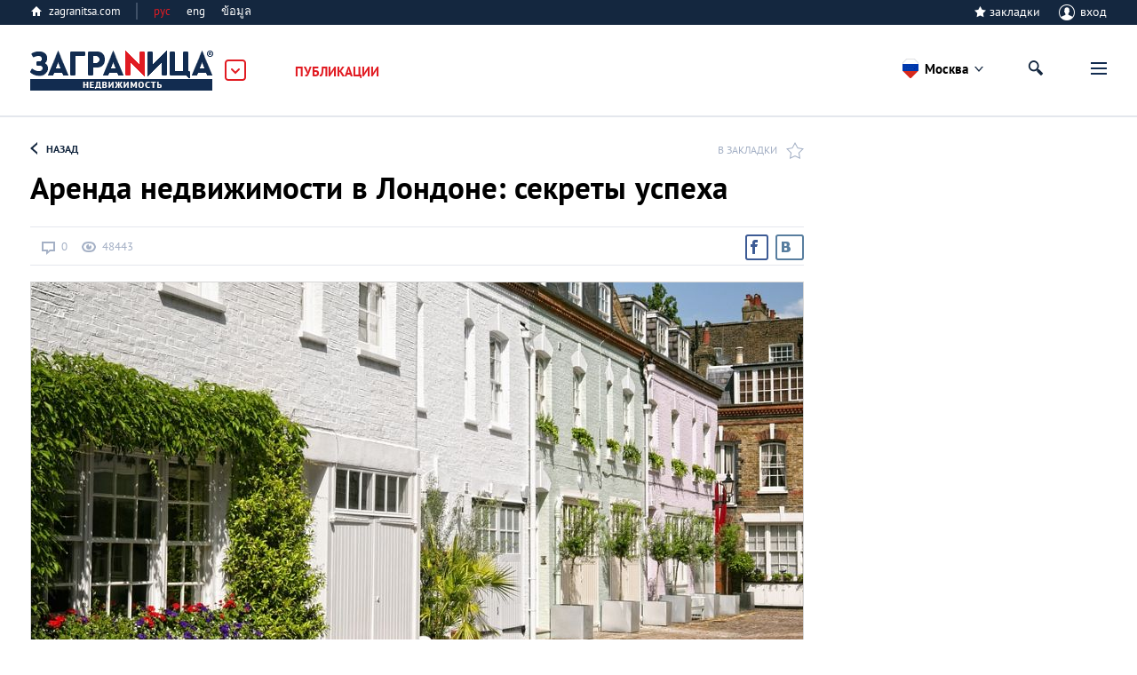

--- FILE ---
content_type: text/html; charset=UTF-8
request_url: https://zagranitsa.com/nedvizhimost-v-moskve/article/1857/arenda-nedvizhimosti-v-londone-sekrety-uspekha
body_size: 46416
content:
<!DOCTYPE html>
<html lang="ru"  prefix="og: http://ogp.me/ns#">
<head>
    <title>Аренда недвижимости в Лондоне: секреты успеха</title>
 <meta name="description" content="Аренда недвижимости в Лондоне: необходимые документы, скрытые платежи, популярные районы, советы и подсказки от экспертов – Заграница. Лондон" />
<meta property="og:url" content="https://zagranitsa.com/nedvizhimost/article/1857/arenda-nedvizhimosti-v-londone-sekrety-uspekha" />
<meta content="summary_large_image" name="twitter:card">
<meta content="zagranitsa.com" name="twitter:domain">
<meta content="@ZAGRANITSA" name="twitter:site">
<meta property="og:image" content="https://s.zagranitsa.com/images/articles/1857/870x486/3feb49621a37bc87f766ea4c19cc3e61.jpg?1445435092" />
<meta name="twitter:image:src" content="https://s.zagranitsa.com/images/articles/1857/870x486/3feb49621a37bc87f766ea4c19cc3e61.jpg?1445435092" />
<link rel="image_src" href="https://s.zagranitsa.com/images/articles/1857/870x486/3feb49621a37bc87f766ea4c19cc3e61.jpg?1445435092" />
<meta property="og:title" content="Аренда недвижимости в Лондоне: секреты успеха" />
<meta name="twitter:title" content="Аренда недвижимости в Лондоне: секреты успеха" />
<meta property="og:type" content="article" /><meta property="og:description" content="Снять жилье в Лондоне может быть достаточно проблематично, особенно для иностранца, только приехавшего покорять Туманный Альбион. Какие сложности ожидают выходца из стран СНГ, куда лучше обращаться за помощью и как правильно выбрать квартиру или дом в столице Великобритании? Портал «ЗаграNица» рассказывает об особенностях аренды недвижимости в Лондоне" />
<meta name="twitter:description" content="Снять жилье в Лондоне может быть достаточно проблематично, особенно для иностранца, только приехавшего покорять Туманный Альбион. Какие сложности ожидают выходца из стран СНГ, куда лучше обращаться за помощью и как правильно выбрать квартиру или дом в столице Великобритании? Портал «ЗаграNица» рассказывает об особенностях аренды недвижимости в Лондоне" />
 <meta name="keywords" content="лондоне, какие" />
 <link rel="canonical" href="https://zagranitsa.com/nedvizhimost/article/1857/arenda-nedvizhimosti-v-londone-sekrety-uspekha" />
<meta charset="utf-8">



<meta name="HandheldFriendly" content="true" />
<meta name="viewport" content="width=device-width, initial-scale=1, maximum-scale=1" />
<meta name="apple-mobile-web-app-capable" content="yes"/>
<meta name="format-detection" content="telephone=no"/>
<meta name="format-detection" content="address=no"/>
<meta name="verify-admitad" content="b732da5eb5" />

<script src="https://s.zagranitsa.com/design/main/js/lazysizes.min.js?1689593054"></script>

<link rel="shortcut icon" href="https://s.zagranitsa.com/design/main/img/favicon.ico?1689593054"  type="image/x-icon">
<link rel="shortcut icon" href="https://s.zagranitsa.com/design/main/img/favicon-16.png?1689593054" type="image/x-icon">
<link rel="icon" type="image/png" sizes="196x196" href="https://s.zagranitsa.com/design/main/img/favicon-192.png?1689593054">
<link rel="icon" type="image/png" sizes="160x160" href="https://s.zagranitsa.com/design/main/img/favicon-160.png?1689593054">
<link rel="icon" type="image/png" sizes="96x96" href="https://s.zagranitsa.com/design/main/img/favicon-96.png?1689593054">
<link rel="shortcut icon" type="image/png" sizes="64x64" href="https://s.zagranitsa.com/design/main/img/favicon-64.png?1689593054">
<link rel="icon" type="image/png" sizes="16x16" href="https://s.zagranitsa.com/design/main/img/favicon-16.png?1689593054">
<link rel="apple-touch-icon" href="https://s.zagranitsa.com/design/main/img/favicon-57.png?1689593054">
<link rel="apple-touch-icon" sizes="114x114" href="https://s.zagranitsa.com/design/main/img/favicon-114.png?1689593054">
<link rel="apple-touch-icon" sizes="72x72" href="https://s.zagranitsa.com/design/main/img/favicon-72.png?1689593054">
<link rel="apple-touch-icon" sizes="144x144" href="https://s.zagranitsa.com/design/main/img/favicon-144.png?1689593054">
<link rel="apple-touch-icon" sizes="60x60" href="https://s.zagranitsa.com/design/main/img/favicon-60.png?1689593054">
<link rel="apple-touch-icon" sizes="120x120" href="https://s.zagranitsa.com/design/main/img/favicon-120.png?1689593054">
<link rel="apple-touch-icon" sizes="76x76" href="https://s.zagranitsa.com/design/main/img/favicon-76.png?1689593054">
<link rel="apple-touch-icon" sizes="152x152" href="https://s.zagranitsa.com/design/main/img/favicon-152.png?1689593054">
<link rel="apple-touch-icon" sizes="180x180" href="https://s.zagranitsa.com/design/main/img/favicon-180.png?1689593054">

<meta name="msapplication-TileColor" content="#FFFFFF">
<meta name="msapplication-TileImage" content="https://s.zagranitsa.com/design/main/img/favicon-144.png?1689593054">
<meta name="msapplication-config" content="https://s.zagranitsa.com/design/main/img/browserconfig.xml?1689593054">


<link rel="stylesheet" type="text/css" href="https://s.zagranitsa.com/public/general.css?1693779153" media="none" onload="if(media!='all')media='all'"/>
<link rel="stylesheet" type="text/css" media="none" href="https://s.zagranitsa.com/public/tablet.css?1689609277" onload="if(media!='all')media='all'"/>
<link rel="stylesheet" type="text/css" media="none" href="https://s.zagranitsa.com/design/main/css/elements.css?1689593054" onload="if(media!='all')media='all'"/>
<link rel="stylesheet" type="text/css" media="none" href="https://s.zagranitsa.com/design/main/css/datepicket.css?1689593054" onload="if(media!='screen')media='screen'"/>

<!--[if lte IE 8]>
<link rel="stylesheet" type="text/css" href="https://s.zagranitsa.com/design/main/css/ie8.css?1689593054" />
<script src="http://ie7-js.googlecode.com/svn/version/2.1(beta4)/IE9.js"></script>
<![endif]-->


<script src="https://s.zagranitsa.com/design/main/js/jquery-1.10.2.min.js?1689593054"></script>
<script src="https://s.zagranitsa.com/design/main/js/jquery-ui.1.10.4.min.js?1689593054" ></script>
<script src="https://s.zagranitsa.com/design/main/js/jquery-ui.multidatespicker.js?1689593054"></script>
<script src="https://s.zagranitsa.com/design/main/js/fotorama/fotorama.js?1689593054"></script>
<script src="https://s.zagranitsa.com/design/main/js/walltime-js-master/walltime-data.min.js?1689593054"></script>
<script src="https://s.zagranitsa.com/design/main/js/walltime-js-master/walltime.min.js?1689593054" ></script>

<script src="https://s.zagranitsa.com/design/main/js/all.js?1689593054"></script>
<script src="https://s.zagranitsa.com/design/main/js/device.min.js?1689593054"></script>


<script type='text/javascript'>
    (function() {
        var w = window,
            d = document,
            protocol =/https/i.test(w.location.protocol) ? 'https:' : 'http:',
            aml = typeof admixerML !== 'undefined' ? admixerML : { };
        aml.fn = aml.fn || [];
        aml.invPath = aml.invPath || (protocol + '//inv-nets.admixer.net/');
        aml.cdnPath = aml.cdnPath || (protocol + '//cdn.admixer.net/');
        if (!w.admixerML)
        {
            var lodash = document.createElement('script');
            lodash.id = 'amlScript';
            lodash.async = true;
            lodash.type = 'text/javascript';
            lodash.src = aml.cdnPath + 'scripts3/loader2.js';
            var node = d.getElementsByTagName('script')[0];
            node.parentNode.insertBefore(lodash, node);
            w.admixerML = aml;
        }
    })();
</script>

<script type='text/javascript'>
    admixerML.fn.push(function() {
        admixerML.defineSlot({z: '4c364cde-6581-43fd-b21c-c0fbb3148b13', ph: 'admixer_4c364cde658143fdb21cc0fbb3148b13_zone_8365_sect_2181_site_2032', i: 'inv-nets', s:'50b50f6b-67ce-48c7-9dc3-ace56063bef7'});
        admixerML.defineSlot({z: '5de1ebf2-16df-4249-9d64-d387125ad3e4', ph: 'admixer_5de1ebf216df42499d64d387125ad3e4_zone_8366_sect_2181_site_2032', i: 'inv-nets', s:'50b50f6b-67ce-48c7-9dc3-ace56063bef7'});
        admixerML.defineSlot({z: 'dc57b3bd-2ade-4026-9495-a997978577f6', ph: 'admixer_dc57b3bd2ade40269495a997978577f6_zone_8367_sect_2181_site_2032', i: 'inv-nets', s:'50b50f6b-67ce-48c7-9dc3-ace56063bef7'});
        admixerML.defineSlot({z: '450f2805-7ef4-40b2-8e8a-00ec462b7a73', ph: 'admixer_450f28057ef440b28e8a00ec462b7a73_zone_14264_sect_2181_site_2032', i: 'inv-nets', s:'50b50f6b-67ce-48c7-9dc3-ace56063bef7'});
        admixerML.defineSlot({z: 'b62d112a-58f1-4852-ac44-403d642feaab', ph: 'admixer_b62d112a58f14852ac44403d642feaab_zone_17191_sect_2181_site_2032', i: 'inv-nets', s:'50b50f6b-67ce-48c7-9dc3-ace56063bef7'});

        admixerML.defineSlot({z: 'da3f2bf7-69e6-4272-acd2-f2623bfa0b71', ph: 'admixer_da3f2bf769e64272acd2f2623bfa0b71_zone_42914_sect_13201_site_2032', i: 'inv-nets', s:'50b50f6b-67ce-48c7-9dc3-ace56063bef7'});
        admixerML.defineSlot({z: '699c6788-3cc9-4d3a-9c8f-1843255a8103', ph: 'admixer_699c67883cc94d3a9c8f1843255a8103_zone_42915_sect_13201_site_2032', i: 'inv-nets', s:'50b50f6b-67ce-48c7-9dc3-ace56063bef7'});
        admixerML.defineSlot({z: '455e5b83-4512-4e63-9ba7-19cb71121bab', ph: 'admixer_455e5b8345124e639ba719cb71121bab_zone_42917_sect_13201_site_2032', i: 'inv-nets', s:'50b50f6b-67ce-48c7-9dc3-ace56063bef7'});
        admixerML.singleRequest();
    });
</script>

<script type="text/javascript" src="https://maps.googleapis.com/maps/api/js?key=AIzaSyA8lEgwBRicDcYW71a6wGol0ZcoZJ4Fi-A&language=ru"></script>
<script src="https://www.google.com/recaptcha/api.js?onload=onloadCallback&render=explicit"
        async defer>
</script>
<!--<script src="//maps.google.com/maps/api/js?sensor=true&v=3"></script>-->
<script async='async' src='https://www.googletagservices.com/tag/js/gpt.js'></script>
<script type="text/javascript">
    (function() {
        var _fbq = window._fbq || (window._fbq = []);
        if (!_fbq.loaded) {
            var fbds = document.createElement('script');
            fbds.async = true;
            fbds.src = '//connect.facebook.net/en_US/fbds.js';
            var s = document.getElementsByTagName('script')[0];
            s.parentNode.insertBefore(fbds, s);
            _fbq.loaded = true;
        }
        _fbq.push(['addPixelId', '1107813885916416']);
    })();
    window._fbq = window._fbq || [];
    window._fbq.push(['track', 'PixelInitialized', {}]);
    </script>
<script type="text/javascript">
    //script for detecting adblock
    if (typeof adblock == 'undefined')
        var adblock = 'yes';
    $(document).ready(function() {
        document.getElementById("catfish").classList.add((type === 'mobile') ? 'mob' : 'desctop');
        if (adblock == 'yes') {
            $(".emigration-brand").css("background", "transparent");
            $(".main_category_popup").css("top", "0px");
        }
        else if (adblock == 'no') {
            $(".main_category_popup").css("top", "0px");
        }
    });
    </script>
<script type="text/javascript">
    var type = '', sizeB, sizeS, win_w = $(window).width(), domain = 'nedvizhimost', page = 'article',
                    rsbSize = [300,600];
            if (win_w > 1230) {type = 'desktop';sizeB = [650, 250];sizeS = [728, 90];}
    if (win_w <= 1230) {type = 'tablet';sizeB = [468, 60];sizeS = [468, 60];}
    if (win_w <= 600 ) {type = 'mobile';sizeB = [320, 100];sizeS = [320, 50];}
</script>
<script type="text/javascript">
    var googletag = googletag || {};
    googletag.cmd = googletag.cmd || [];
    googletag.cmd.push(function() {
        if ((type === 'desktop') || (type === 'tablet')) {
            googletag.defineSlot('/67356604/Zag_RSB_300x250', rsbSize, 'div-gpt-ad-1519689554856-3').addService(googletag.pubads());
        }
                googletag.defineSlot('/67356604/Zag_ContentBig', sizeB, 'div-gpt-ad-1519689554856-1').addService(googletag.pubads());
        googletag.defineSlot('/67356604/Zag_ContentSmall', sizeS, 'div-gpt-ad-1519689554856-2').addService(googletag.pubads());
                googletag.pubads().enableSingleRequest();
        googletag.pubads().collapseEmptyDivs();
        googletag.pubads().setTargeting('subdomain', domain).setTargeting('section', page).setTargeting('device', type);
        googletag.enableServices();
    });
</script>
<noscript><img height="1" width="1" alt="" style="display:none" src="https://www.facebook.com/tr?id=1107813885916416&ev=PixelInitialized" /></noscript>
<script>
    		var currentHost = 'https://zagranitsa.com/nedvizhimost';
	    
    var portal = 'realestate';
    var cookieDomain = '.zagranitsa.com';
    var favUrl = '';

</script>

<!-- Hotjar Tracking Code for https://zagranitsa.com -->
<script>
    (function(h,o,t,j,a,r){
        h.hj=h.hj||function(){(h.hj.q=h.hj.q||[]).push(arguments)};
        h._hjSettings={hjid:2236569,hjsv:6};
        a=o.getElementsByTagName('head')[0];
        r=o.createElement('script');r.async=1;
        r.src=t+h._hjSettings.hjid+j+h._hjSettings.hjsv;
        a.appendChild(r);
    })(window,document,'https://static.hotjar.com/c/hotjar-','.js?sv=');
</script>

<script data-noptimize="1" data-cfasync="false" data-wpfc-render="false">
  (function () {
      var script = document.createElement("script");
      script.async = 1;
      script.src = 'https://mn-tz.com/NDA0MDM3.js?t=404037';
      document.head.appendChild(script);
  })();
</script>
    <link rel="stylesheet" type="text/css" media="all" href="https://s.zagranitsa.com/design/main/css/article.css?1689593054" />
    <link rel="stylesheet" type="text/css" media="all" href="https://s.zagranitsa.com/public/right_column.css?1689609277" />
    <link rel="stylesheet" type="text/css" media="all" href="https://s.zagranitsa.com/design/main/css/comments.css?1689593054">
    <link rel="stylesheet" type="text/css" media="all" href="https://s.zagranitsa.com/design/main/js/fotorama/fotorama.css?1689593054" />
    <link rel="stylesheet" type="text/css" media="screen" href="https://s.zagranitsa.com/design/main/css/social-likes.css?1689593054" />


    <script src="https://s.zagranitsa.com/design/main/js/comments.js?1689593054"></script>
    <script src="https://s.zagranitsa.com/design/main/js/fotorama/fotorama.js?1689593054"></script>


    </head>

<body id="article-2" class="realestate">

    <!-- Google Tag Manager -->
    <noscript><iframe src="//www.googletagmanager.com/ns.html?id=GTM-TP5F77"
                      height="0" width="0" style="display:none;visibility:hidden"></iframe></noscript>
    <script>(function(w,d,s,l,i){w[l]=w[l]||[];w[l].push({'gtm.start':
            new Date().getTime(),event:'gtm.js'});var f=d.getElementsByTagName(s)[0],
            j=d.createElement(s),dl=l!='dataLayer'?'&l='+l:'';j.async=true;j.src=
            '//www.googletagmanager.com/gtm.js?id='+i+dl;f.parentNode.insertBefore(j,f);
        })(window,document,'script','dataLayer','GTM-TP5F77');</script>
    <!-- End Google Tag Manager -->
<script>if(isSVG) document.body.className += ' '+ isSVG;</script>

<div id="media"></div>
<div id="map_container" style="height: 100%; display: none"></div>

<div style="display:none" class="popup-bg" id="hasEighteen">
    <div class="popup universal">
        <div class="popup-content">
            <div class="unit">
                <h4 class="title">Подтверждение совершеннолетия</h4>
                <p class="green">Некоторая информация на этом сайте расчитана только на лиц, достигших совершеннолетия. Подтвердите, что вам исполнилось 18 лет.</p>
                <div class="rules">
                    <a href="/rules" target="_blank">Правила пользования порталом «Заграница»</a>
                </div>
                <div class="btn-wrap">
                    <input type="hidden" name="show_href" value="">
                    <input type="button" class="btn btn-gray btn-view-1" id="btn_has_eighteen" value="Подтвердить" />
                    <input type="button" class="btn btn-gray btn-view-1" id="cansel_delete_window" value="Назад" />
                </div>
            </div>
        </div>
    </div>
</div>
<script>

    var cities_conf = [
                                        {
            name: 'Все города',
            geo: {
                lat: '',
                lng: ''
            },
            status: 1,
            active: 0,
            countryCls: 'desk-hide city-all',
            link: 'https://zagranitsa.com/nedvizhimost/'
        },
                                        {
            name: 'Алматы',
            geo: {
                lat: '43.2199758',
                lng: '76.7505312'
            },
            status: 1,
            active: 0,
            countryCls: 'country_almaty',
            link: 'https://zagranitsa.com/nedvizhimost-v-almaty/'
        },
                                        {
            name: 'Астана',
            geo: {
                lat: '51.1479457',
                lng: '71.4793897'
            },
            status: 1,
            active: 0,
            countryCls: 'country_astana',
            link: 'https://zagranitsa.com/nedvizhimost-v-astane/'
        },
                                        {
            name: 'Афины',
            geo: {
                lat: '37.9736612',
                lng: '23.7235188'
            },
            status: 1,
            active: 0,
            countryCls: 'country_athens',
            link: 'https://zagranitsa.com/nedvizhimost-v-afinah/'
        },
                                        {
            name: 'Киев',
            geo: {
                lat: '50.4303025',
                lng: '30.3953802'
            },
            status: 1,
            active: 0,
            countryCls: 'country_kiev',
            link: 'https://zagranitsa.com/nedvizhimost-v-kieve/'
        },
                                        {
            name: 'Лондон',
            geo: {
                lat: '51.4986309',
                lng: '-0.1032008'
            },
            status: 1,
            active: 0,
            countryCls: 'country_london',
            link: 'https://zagranitsa.com/nedvizhimost-v-londone/'
        },
                                        {
            name: 'Лос-Анджелес',
            geo: {
                lat: '34.0097163',
                lng: '-118.2588575'
            },
            status: 1,
            active: 0,
            countryCls: 'country_losangeles',
            link: 'https://zagranitsa.com/nedvizhimost-v-los-andzhelese/'
        },
                                        {
            name: 'Москва',
            geo: {
                lat: '55.7414825',
                lng: '37.5521574'
            },
            status: 1,
            active: 1,
            countryCls: 'country_moscow',
            link: 'https://zagranitsa.com/nedvizhimost-v-moskve/'
        },
                                        {
            name: 'Париж',
            geo: {
                lat: '48.8462112',
                lng: '2.3502169'
            },
            status: 1,
            active: 0,
            countryCls: 'country_paris',
            link: 'https://zagranitsa.com/nedvizhimost-v-parizhe/'
        },
                                        {
            name: 'Паттайя',
            geo: {
                lat: '12.9227597',
                lng: '100.9027597'
            },
            status: 1,
            active: 0,
            countryCls: 'country_pattaya',
            link: 'https://zagranitsa.com/nedvizhimost-v-pattaje/'
        },
                                        {
            name: 'Пхукет',
            geo: {
                lat: '7.9717098',
                lng: '98.3349158'
            },
            status: 1,
            active: 0,
            countryCls: 'country_phuket',
            link: 'https://zagranitsa.com/nedvizhimost-na-phukete/'
        },
                                        {
            name: 'Санкт-Петербург',
            geo: {
                lat: '59.9174455',
                lng: '30.3250575'
            },
            status: 1,
            active: 0,
            countryCls: 'country_saintpetersburg',
            link: 'https://zagranitsa.com/nedvizhimost-v-sankt-peterburge/'
        },
                                        {
            name: 'Другие',
            geo: {
                lat: '',
                lng: ''
            },
            status: 1,
            active: 0,
            countryCls: 'desk-hide city-all',
            link: 'https://zagranitsa.com/nedvizhimost-v-drugie/'
        },
            ];

    
    //var domain = '//';

    (function setCookieForDomain() {
        var domain = 'nedvizhimost',
            currentCity = location.pathname.substr(1).split('/')[0],
            cookieName = '';

        if (domain == 'nedvizhimost')
            cookieName = 'realEstateCity';
        else if (domain == 'emigraciya')
            cookieName = 'emigrationCity';

        if ((!getCookie(cookieName) || getCookie(cookieName) != currentCity) && domain != 'cabinet') {
            var options = {},
                current_date = new Date,
                cookie_year = current_date.getFullYear(),
                cookie_month = current_date.getMonth(),
                cookie_day = current_date.getDate() + 8;

            options.expires = new Date(cookie_year, cookie_month, cookie_day);
            options.domain = '.zagranitsa.com';
            options.path = '/';

            setCookie(cookieName, currentCity, options);
        }
    })();


</script>



<div class="main_category_popup" id="main_popup">
    <div class="container_popup">
        <div class="logo_container">
            <a href="https://zagranitsa.com/emigraciya/" class="logo_popup" title="ЗаграNица    Эмиграция">Заграница
                Эмиграция</a>
            <img id="popup_close_button" src="https://s.zagranitsa.com/design/main/img/close_main_popup.png?1689593054" alt="">
        </div>
        <section>
            <div class="box-bn">
                <div class="bn-cont">
                    <div class="bn-container">
                        <a href="https://zagranitsa.com/emigraciya/">
                            <div class="bn">
                                <img src="https://s.zagranitsa.com/design/main/img/emmigration.jpg?1689593054" alt="">
                                <p>
                                    Эмиграция
                                    <span>портал<br> об эмиграции</span>
                                </p>
                            </div>
                        </a>
                        <div class="link_category">
                            <a href="https://zagranitsa.com/emigraciya-v-moskve/kompanii">Компании</a>
                            <a href="https://zagranitsa.com/emigraciya-v-moskve/programmi-immigracii">Программы</a>
                            <a href="https://zagranitsa.com/emigraciya/articles/analiticheskie_stati">Публикации</a>
                            <!-- <a href="">Новости</a> -->
                        </div>
                                                <ul>
                        	                            <li><a href="https://zagranitsa.com/emigraciya/">Все страны</a></li>
                                                        <li><a href="https://zagranitsa.com/emigraciya-v-bolgariyu/">Болгария</a></li>
                                                        <li><a href="https://zagranitsa.com/emigraciya-v-velikobritaniyu/">Великобритания</a></li>
                                                        <li><a href="https://zagranitsa.com/emigraciya-v-vengriyu/">Венгрия</a></li>
                                                        <li><a href="https://zagranitsa.com/emigraciya-v-germaniyu/">Германия</a></li>
                                                        <li><a href="https://zagranitsa.com/emigraciya-v-greciyu/">Греция</a></li>
                                                        <li><a href="https://zagranitsa.com/emigraciya-v-ispaniyu/">Испания</a></li>
                                                        <li><a href="https://zagranitsa.com/emigraciya-iz-kazahstana/">Казахстан</a></li>
                                                        <li><a href="https://zagranitsa.com/emigraciya-v-kanadu/">Канада</a></li>
                                                        <li><a href="https://zagranitsa.com/emigraciya-na-kipr/">Кипр</a></li>
                                                        <li><a href="https://zagranitsa.com/emigraciya-v-latviyu/">Латвия</a></li>
                                                        <li><a href="https://zagranitsa.com/emigraciya-v-litvu/">Литва</a></li>
                                                        <li><a href="https://zagranitsa.com/emigraciya-na-maltu/">Мальта</a></li>
                                                        <li><a href="https://zagranitsa.com/emigraciya-v-polshu/">Польша</a></li>
                                                        <li><a href="https://zagranitsa.com/emigraciya-v-portugaliyu/">Португалия</a></li>
                                                        <li><a href="https://zagranitsa.com/emigraciya-iz-rossii/">Россия</a></li>
                                                        <li><a href="https://zagranitsa.com/emigraciya-slovakiya/">Словакия</a></li>
                                                        <li><a href="https://zagranitsa.com/emigraciya-v-sloveniyu/">Словения</a></li>
                                                        <li><a href="https://zagranitsa.com/emigraciya-v-ssha/">США</a></li>
                                                        <li><a href="https://zagranitsa.com/emigraciya-v-tajland/">Таиланд</a></li>
                                                        <li><a href="https://zagranitsa.com/emigraciya-iz-ukrainy/">Украина</a></li>
                                                        <li><a href="https://zagranitsa.com/emigraciya-vo-franciyu/">Франция</a></li>
                                                        <li><a href="https://zagranitsa.com/emigraciya-v-chernogoriyu/">Черногория</a></li>
                                                        <li><a href="https://zagranitsa.com/emigraciya-v-ehstoniyu/">Эстония</a></li>
                                                        <li><a href="https://zagranitsa.com/emigraciya-v-drugie/">Другие</a></li>
                                                    </ul>
                    </div>
                    <div class="bn-container">
                        <a href="http://losangeles.zagranitsa.com">
                            <div class="bn">
                                <img src="https://s.zagranitsa.com/design/main/img/lifeincity.jpg?1689593054" alt="">
                                <p>
                                    Туризм
                                    <span>международная серия туристических<br>городских порталов</span>
                                </p>
                            </div>
                        </a>
                        <div class="link_category">
                            <a href="http://losangeles.zagranitsa.com/places">Путеводитель</a>
                            <!-- <a href="">Афиша</a> -->
                            <a href="http://losangeles.zagranitsa.com/publikacii">Публикации</a>
                        </div>
                                                                        <ul>
                        	                        		                            <li><a href="https://almaty.zagranitsa.com/">Алматы</a></li>
                            	                                                    		                            <li><a href="https://astana.zagranitsa.com/">Астана</a></li>
                            	                                                    		                            <li><a href="https://athens.zagranitsa.com/">Афины</a></li>
                            	                                                    		                            <li><a href="https://kiev.zagranitsa.com/">Киев</a></li>
                            	                                                    		                            <li><a href="https://london.zagranitsa.com/">Лондон</a></li>
                            	                                                    		                            <li><a href="https://losangeles.zagranitsa.com/">Лос-Анджелес</a></li>
                            	                                                    		                            <li><a href="https://moscow.zagranitsa.com/">Москва</a></li>
                            	                                                    		                            <li><a href="https://paris.zagranitsa.com/">Париж</a></li>
                            	                                                    		                            <li><a href="https://pattaya.zagranitsa.com/">Паттайя</a></li>
                            	                                                    		                            <li><a href="https://phuket.zagranitsa.com/">Пхукет</a></li>
                            	                                                    		                            <li><a href="https://saintpetersburg.zagranitsa.com/">Санкт-Петербург</a></li>
                            	                                                    </ul>
                    </div>
                    <div class="bn-container">
                        <a href="https://zagranitsa.com/nedvizhimost/">
                            <div class="bn">
                                <img src="https://s.zagranitsa.com/design/main/img/realestate.jpg?1689593054" alt="">
                                <p>
                                    Недвижимость<br> за рубежом
                                    <span>портал о приобретении<br>недвижимости за рубежом</span>
                                </p>
                            </div>
                        </a>
                        <div class="link_category">
                            <a href="https://zagranitsa.com/nedvizhimost/articles/analiticheskie_stati">Публикации</a>
                            <!-- <a href="">Новости</a> -->
                        </div>
                                                <ul>
                                                            <li><a href="https://zagranitsa.com/nedvizhimost/">Все города</a></li>
                                                            <li><a href="https://zagranitsa.com/nedvizhimost-v-almaty/">Алматы</a></li>
                                                            <li><a href="https://zagranitsa.com/nedvizhimost-v-astane/">Астана</a></li>
                                                            <li><a href="https://zagranitsa.com/nedvizhimost-v-afinah/">Афины</a></li>
                                                            <li><a href="https://zagranitsa.com/nedvizhimost-v-kieve/">Киев</a></li>
                                                            <li><a href="https://zagranitsa.com/nedvizhimost-v-londone/">Лондон</a></li>
                                                            <li><a href="https://zagranitsa.com/nedvizhimost-v-los-andzhelese/">Лос-Анджелес</a></li>
                                                            <li><a href="https://zagranitsa.com/nedvizhimost-v-moskve/">Москва</a></li>
                                                            <li><a href="https://zagranitsa.com/nedvizhimost-v-parizhe/">Париж</a></li>
                                                            <li><a href="https://zagranitsa.com/nedvizhimost-v-pattaje/">Паттайя</a></li>
                                                            <li><a href="https://zagranitsa.com/nedvizhimost-na-phukete/">Пхукет</a></li>
                                                            <li><a href="https://zagranitsa.com/nedvizhimost-v-sankt-peterburge/">Санкт-Петербург</a></li>
                                                            <li><a href="https://zagranitsa.com/nedvizhimost-v-drugie/">Другие</a></li>
                                                    </ul>
                    </div>
                </div>
            </div>
        </section>
    </div>
</div>
<div class="header_top">
    <div class="header_top_container">
    <a href="https://zagranitsa.com" class="home-page">zagranitsa.com</a>
    <!--            /* класс "hide" - прячит меню */-->
    <div class="home-page lang whether">
                        <span class="cur-lang">рус                </span>
        <ul>
            <li class="active"><a
                    href="https://zagranitsa.com/nedvizhimost-v-moskve/contacts/ru">рус</a>
            </li>
            <li class=""><a
                    href="https://zagranitsa.com/nedvizhimost-v-moskve/contacts/en">eng</a>
            </li>
            <li class=""><a
                    href="https://zagranitsa.com/nedvizhimost-v-moskve/contacts/th">ข้อมูล</a>
            </li>
        </ul>
        </div>
                    
	<div class="profile login-off">
                <div class="star-checkbox star-checkbox-link">
            <input disabled="disabled" type="checkbox"  id="star-h0"/>
            <label for="star-h0">закладки</label>
            <span></span>
        </div>

	    <div class="profile-name" id="login">
	        <span class="img ico"></span>
	        вход
	    </div>
	</div>
                            <div class="profile-menu custom-prof">
                    <ul class="desk-hide ">
                        <li>
                            <a class="icon-starred" href="/favorites">Закладки</a>
                                                        <span></span>
                                                    </li>
                    </ul>
                </div>

                                                    </div>
</div>
<header class="sticky_header">
    <div class="header_container">
    <div class="logo_container">
        <a href="https://zagranitsa.com/nedvizhimost-v-moskve/"
            class="logo"
            title="ЗаграNица    Недвижимость">Заграница Недвижимость</a>
        <img id="main_popup_button" src="https://s.zagranitsa.com/design/main/img/arrow_сategory.png?1689593054" alt="">
    </div>
                
		<div class="menu-mobile">
        <span class="btn-menu showPopupBtn" id="btn_menu">
            <span></span>
        </span>
        <nav>
                                                        <div class="location-chosen">
                                                                                                                                                                                                                                                                                                                                                                                                                                                                <span
                                    class="moscow"> Москва </span>
                                                                                                                                                                                                                                                                                                                        
                        <div class="navigation">
                            <span class="close"></span>
                                                                                                <a href="https://zagranitsa.com/nedvizhimost/">
                                        Все города                                    </a>
                                                                                                                                <a href="https://zagranitsa.com/nedvizhimost-v-almaty/">
                                        Алматы                                    </a>
                                                                                                                                <a href="https://zagranitsa.com/nedvizhimost-v-astane/">
                                        Астана                                    </a>
                                                                                                                                <a href="https://zagranitsa.com/nedvizhimost-v-afinah/">
                                        Афины                                    </a>
                                                                                                                                <a href="https://zagranitsa.com/nedvizhimost-v-kieve/">
                                        Киев                                    </a>
                                                                                                                                <a href="https://zagranitsa.com/nedvizhimost-v-londone/">
                                        Лондон                                    </a>
                                                                                                                                <a href="https://zagranitsa.com/nedvizhimost-v-los-andzhelese/">
                                        Лос-Анджелес                                    </a>
                                                                                                                                                                                            <a href="https://zagranitsa.com/nedvizhimost-v-parizhe/">
                                        Париж                                    </a>
                                                                                                                                <a href="https://zagranitsa.com/nedvizhimost-v-pattaje/">
                                        Паттайя                                    </a>
                                                                                                                                <a href="https://zagranitsa.com/nedvizhimost-na-phukete/">
                                        Пхукет                                    </a>
                                                                                                                                <a href="https://zagranitsa.com/nedvizhimost-v-sankt-peterburge/">
                                        Санкт-Петербург                                    </a>
                                                                                                                                <a href="https://zagranitsa.com/nedvizhimost-v-drugie/">
                                        Другие                                    </a>
                                                                                    </div>

                    </div>
                    <div class="separator"></div>

                                        <span class="close"></span>

                            <a href="https://zagranitsa.com/nedvizhimost/"
                   class="home-page-mobile desk-hide">Недвижимость</a>
            
            <ul class="mainMenuContainer">
				            	
                <li class="next-style mainMenuSection active menuItemOpen">
                    <!--                    <a href="-->
                    <!--">-->
                    <!--</a>-->
                    <a href="https://zagranitsa.com/nedvizhimost-v-moskve/articles/analiticheskie_stati">Публикации</a>
                    <ul class="level-1">
                                                                                                                                                                                                <li class="">
                                <div class="menuItem">
                                    <a data-section="articles" data-id="37"
                                       href="https://zagranitsa.com/nedvizhimost-v-moskve/articles/analiticheskie_stati">Аналитические статьи</a>
                                                                            <a class="category-name"
                                           href="https://zagranitsa.com/nedvizhimost-v-moskve/writers">Авторы</a>
                                                                        
                                </div>
                                                                                                                                    <ul class="level-custom"></ul>
                            </li>
                                            </ul>
                </li>
                
                                    <li class="mainMenuSection emi-ico"><a
                            href="https://zagranitsa.com/emigraciya">Эмиграция</a>
                    </li>
                
                <li class="mainMenuSection live-ico"><a
                        href="http://losangeles.zagranitsa.com">Туризм</a>
                </li>
                
            </ul>
            <a href="https://zagranitsa.com" class="home-page icon-home">zagranitsa.com</a>
            <!--            /* класс "hide" - прячит меню */-->
            <div class="home-page lang whether">
                                                <span class="cur-lang">рус                </span>
                <ul>
                    <li class="active"><a
                            href="https://zagranitsa.com/nedvizhimost-v-moskve/contacts/ru">рус</a>
                    </li>
                    <li class=""><a
                            href="https://zagranitsa.com/nedvizhimost-v-moskve/contacts/en">eng</a>
                    </li>
                    <li class=""><a
                            href="https://zagranitsa.com/nedvizhimost-v-moskve/contacts/th">ข้อมูล</a>
                    </li>
                </ul>
            </div>
                            <form id="search" class="search" method="post" onsubmit="return false;">
                    <input type="text" value="" placeholder="Поиск по сайту">
                    <button id="btn_search_mobile"></button>
                </form>
                <span class="close-input">&#10005;</span>
            
                            
	<div class="profile login-off">
                <div class="star-checkbox star-checkbox-link">
            <input disabled="disabled" type="checkbox"  id="star-h0"/>
            <label for="star-h0">закладки</label>
            <span></span>
        </div>

	    <div class="profile-name" id="login">
	        <span class="img ico"></span>
	        вход
	    </div>
	</div>
                                    <div class="profile-menu custom-prof">
                        <ul class="desk-hide ">
                            <li>
                                <a class="icon-starred" href="/favorites">Закладки</a>
                                                                <span></span>
                                                            </li>
                        </ul>
                    </div>

                            
                            <div class="nav-about popupWindow">
                    <div class="soc-nav">
                        <span>Социальные сети</span>
                        <div>
                            <ul class="follow">
                                <li>
                                    <span class="soc-btn fb ico"></span>
                                    <div class="soc-country">
                                        <span class="close-soc"></span>
                                        <ul>
                                            <li><a href="https://www.facebook.com/zagranitsa.pattaya" class="soc-btn fb ico" target="_blank">Заграница. Паттайя</a></li><li><a href="https://www.facebook.com/zagranitsa.paris" class="soc-btn fb ico" target="_blank">Заграница. Париж</a></li><li><a href="https://www.facebook.com/zagranitsa.london" class="soc-btn fb ico" target="_blank">Заграница. Лондон</a></li><li><a href="https://www.facebook.com/zagranitsa.losangeles" class="soc-btn fb ico" target="_blank">Заграница. Лос-Анджелес</a></li><li><a href="https://www.facebook.com/zagranitsa.athens" class="soc-btn fb ico" target="_blank">Заграница. Афины</a></li><li><a href="https://www.facebook.com/zagranitsa.saintpetersburg" class="soc-btn fb ico" target="_blank">Заграница. Санкт-Петербург</a></li><li><a href="https://www.facebook.com/zagranitsa.moscow" class="soc-btn fb ico" target="_blank">Заграница. Москва</a></li><li><a href="https://www.facebook.com/zagranitsa.kiev" class="soc-btn fb ico" target="_blank">Заграница. Киев</a></li><li><a href="https://www.facebook.com/zagranitsa.astana" class="soc-btn fb ico" target="_blank">Заграница. Астана</a></li><li><a href="https://www.facebook.com/zagranitsa.almaty" class="soc-btn fb ico" target="_blank">Заграница. Алматы</a></li><li><a href="https://www.facebook.com/zagranitsa.media" class="soc-btn fb ico" target="_blank">Заграница. Медиа</a></li>                                        </ul>
                                    </div>
                                </li>
                                <li>
                                    <span class="soc-btn vk ico"></span>
                                    <div class="soc-country">
                                        <span class="close-soc"></span>
                                        <ul>
                                            <li><a href="http://vk.com/zagranitsa.pattaya" class="soc-btn vk ico" target="_blank">Заграница. Паттайя</a></li><li><a href="http://vk.com/zagranitsa.athens" class="soc-btn vk ico" target="_blank">Заграница. Афины</a></li><li><a href="https://vk.com/zagranitsa.almaty" class="soc-btn vk ico" target="_blank">Заграница. Алматы</a></li><li><a href="https://vk.com/zagranitsa.astana" class="soc-btn vk ico" target="_blank">Заграница. Астана</a></li><li><a href="https://vk.com/zagranitsa.kiev" class="soc-btn vk ico" target="_blank">Заграница. Киев</a></li><li><a href="https://vk.com/zagranitsa.moscow" class="soc-btn vk ico" target="_blank">Заграница. Москва</a></li><li><a href="https://vk.com/zagranitsa.saintpetersburg" class="soc-btn vk ico" target="_blank">Заграница. Санкт-Петербург</a></li>                                        </ul>
                                    </div>
                                </li>
                                <li>
                                    <span class="soc-btn t ico"></span>
                                    <div class="soc-country">
                                        <span class="close-soc"></span>
                                        <ul>
                                            <li><a href="https://twitter.com/ZagranitsaLA" class="soc-btn t ico" target="_blank">Заграница. Лос-Анджелес</a></li><li><a href="https://twitter.com/ZagranitsaParis" class="soc-btn t ico" target="_blank">Заграница. Париж</a></li><li><a href="https://twitter.com/ZagranitsaLND" class="soc-btn t ico" target="_blank">Заграница. Лондон</a></li>                                        </ul>
                                    </div>
                                </li>
                                <li>
                                    <span class="soc-btn in ico"></span>
                                    <div class="soc-country">
                                        <span class="close-soc"></span>
                                        <ul>
                                            <li><a href="https://instagram.com/zagranitsaofficial" class="soc-btn in ico" target="_blank">Заграница. Паттайя</a></li><li><a href="https://www.instagram.com/zagranitsa.kiev/" class="soc-btn in ico" target="_blank">Заграница. Киев</a></li>                                        </ul>
                                    </div>
                                </li>
                            </ul>
                        </div>
                    </div>
                                            <a class="link" href="https://zagranitsa.com/nedvizhimost-v-moskve/contactus">Напишите
                            нам</a>
                        <hr/>
                                        <a class="link"
                       href="https://zagranitsa.com/nedvizhimost-v-moskve/info">О компании</a>
                    <hr/>
                    <a class="link"
                       href="https://zagranitsa.com/nedvizhimost-v-moskve/info/#advertising">Рекламодателю</a>
                </div>
            
        </nav>
    </div>
            <div class="map-box">
            <div class="container container-block">
                <!--                <span class="tt"></span>-->
                <div class="header_map_container">
                    <div class="citylist">
                        <div class="logo_map_realestate"></div>
                        <div class="slider-city unit">
                            <div class="unit slide2">
                                <div class="touch-wrap slide_block" id="slider-city">
                                    <div class="swipe">
                                        <div class="touch">
                                                                                        <div class="touch-unit">
                                                <ul>
                                                                                                            <li>
                                                            <a                                                                href="https://zagranitsa.com/nedvizhimost/">
                                                                Все города                                                            </a>
                                                        </li>
                                                                                                            <li>
                                                            <a                                                                href="https://zagranitsa.com/nedvizhimost-v-almaty/">
                                                                Алматы                                                            </a>
                                                        </li>
                                                                                                            <li>
                                                            <a                                                                href="https://zagranitsa.com/nedvizhimost-v-astane/">
                                                                Астана                                                            </a>
                                                        </li>
                                                                                                            <li>
                                                            <a                                                                href="https://zagranitsa.com/nedvizhimost-v-afinah/">
                                                                Афины                                                            </a>
                                                        </li>
                                                                                                            <li>
                                                            <a                                                                href="https://zagranitsa.com/nedvizhimost-v-kieve/">
                                                                Киев                                                            </a>
                                                        </li>
                                                                                                            <li>
                                                            <a                                                                href="https://zagranitsa.com/nedvizhimost-v-londone/">
                                                                Лондон                                                            </a>
                                                        </li>
                                                                                                            <li>
                                                            <a                                                                href="https://zagranitsa.com/nedvizhimost-v-los-andzhelese/">
                                                                Лос-Анджелес                                                            </a>
                                                        </li>
                                                                                                            <li>
                                                            <a class="active"                                                               href="https://zagranitsa.com/nedvizhimost-v-moskve/">
                                                                Москва                                                            </a>
                                                        </li>
                                                                                                            <li>
                                                            <a                                                                href="https://zagranitsa.com/nedvizhimost-v-parizhe/">
                                                                Париж                                                            </a>
                                                        </li>
                                                                                                            <li>
                                                            <a                                                                href="https://zagranitsa.com/nedvizhimost-v-pattaje/">
                                                                Паттайя                                                            </a>
                                                        </li>
                                                                                                            <li>
                                                            <a                                                                href="https://zagranitsa.com/nedvizhimost-na-phukete/">
                                                                Пхукет                                                            </a>
                                                        </li>
                                                                                                            <li>
                                                            <a                                                                href="https://zagranitsa.com/nedvizhimost-v-sankt-peterburge/">
                                                                Санкт-Петербург                                                            </a>
                                                        </li>
                                                                                                    </ul>
                                            </div>
                                        </div>
                                        <ul class="navigation-1">
                                                                                                                                            <li class="active"></li>
                                                                                                                                            <li ></li>
                                                                                    </ul>
                                    </div>


                                </div>
                            </div>
                        </div>

                    </div>
                    <div class="map_loader"><span>Loading...</span></div>
                    <div class="map_container">
                    </div>
                    <!--                    <span class="close-map">Скрыть карту</span>-->
                    <div class="full_screen_btn"></div>
                </div>
            </div>
        </div>

                    <div class="location-chosen">
                                                                                                                                                                                                                                                                                                                        <span
                            class="moscow"> Москва </span>
                                                                                                                                                                                                                        
                <div class="navigation">
                    <span class="close"></span>
                                                                        <a href="https://zagranitsa.com/nedvizhimost/">
                                Все города                            </a>
                                                                                                <a href="https://zagranitsa.com/nedvizhimost-v-almaty/">
                                Алматы                            </a>
                                                                                                <a href="https://zagranitsa.com/nedvizhimost-v-astane/">
                                Астана                            </a>
                                                                                                <a href="https://zagranitsa.com/nedvizhimost-v-afinah/">
                                Афины                            </a>
                                                                                                <a href="https://zagranitsa.com/nedvizhimost-v-kieve/">
                                Киев                            </a>
                                                                                                <a href="https://zagranitsa.com/nedvizhimost-v-londone/">
                                Лондон                            </a>
                                                                                                <a href="https://zagranitsa.com/nedvizhimost-v-los-andzhelese/">
                                Лос-Анджелес                            </a>
                                                                                                                                            <a href="https://zagranitsa.com/nedvizhimost-v-parizhe/">
                                Париж                            </a>
                                                                                                <a href="https://zagranitsa.com/nedvizhimost-v-pattaje/">
                                Паттайя                            </a>
                                                                                                <a href="https://zagranitsa.com/nedvizhimost-na-phukete/">
                                Пхукет                            </a>
                                                                                                <a href="https://zagranitsa.com/nedvizhimost-v-sankt-peterburge/">
                                Санкт-Петербург                            </a>
                                                                                                <a href="https://zagranitsa.com/nedvizhimost-v-drugie/">
                                Другие                            </a>
                                                            </div>

            </div>
                    </div>
</header>
    <div class="container">
        <div class="middle">
                        <div id="column-c">
                <section id="column-c-i">

                    
	<script>
		var sharePlus = {vk: 0, fb: 0};
	</script>
	<script src="https://s.zagranitsa.com/design/main/js/share.js?1689593054"></script>




	<article>
		
				<a class="back-url" href="https://zagranitsa.com/nedvizhimost-v-moskve/articles/analiticheskie_stati">Назад</a>



                    <div id='admixer_4c364cde658143fdb21cc0fbb3148b13_zone_8365_sect_2181_site_2032'></div>
            <script type='text/javascript'>
                admixerML.fn.push(function() {
                    admixerML.display('admixer_4c364cde658143fdb21cc0fbb3148b13_zone_8365_sect_2181_site_2032');
                });
            </script>
        


		<div class="star-checkbox ">
			<input data-value="article-1857" data-fav="0" type="checkbox" id="ad37ea64891f497443745f76d420c6f6">
		<label for="ad37ea64891f497443745f76d420c6f6" title="Добавить в закладки">в закладки</label>
</div>
	    		    	    <h1 class="title">
            Аренда недвижимости в Лондоне: секреты успеха		    	    </h1>

		<div class="views-block">
	        <span class="date">
	            	        </span>
				<a class="comment-btn ico" href="#newComment">0</a>
				<span class="ico ico-lite ico-views">48443</span>
						<div class="social-likes">
    <!--<div class="social-btn facebook" title=""> <span></span></div>-->
    <div class="fb-like social-btn facebook" data-href="http://zagranitsa.com/nedvizhimost-v-moskve/article/1857/arenda-nedvizhimosti-v-londone-sekrety-uspekha" data-width="" data-layout="button" data-action="like" data-size="small"  data-share="true"></div>
        <div class="social-btn vkontakte" title="Поделиться ссылкой во Вконтакте"> <span></span></div>
        </div>					</div>

	    <section class="first">
	        <figure class="img size1">
	        						            <img   src="https://s.zagranitsa.com/images/articles/1857/870x486/3feb49621a37bc87f766ea4c19cc3e61.jpg?1445435092">

	            <div class="description">
	                <figcaption>
	                   	                   	                   		<span>Фото: shutterstock</span>
	                   	                </figcaption>
	                <p>
	                    Снять жилье в Лондоне может быть достаточно проблематично, особенно для иностранца, только приехавшего покорять Туманный Альбион. Какие сложности ожидают выходца из стран СНГ, куда лучше обращаться за помощью и как правильно выбрать квартиру или дом в столице Великобритании? Портал «ЗаграNица» рассказывает об особенностях аренды недвижимости в Лондоне    	                </p>
	                <div class="experts" style="height: 101px;">
	                    <div class="item">
	                    		                        <a href="https://zagranitsa.com/nedvizhimost-v-moskve/profile/4249">

	                            				                				                                                                                    <img class="img" src="https://s.zagranitsa.com/images/users/4249/144x144/f4d759c3ff657e3730f301123eb2c085.jpg?1441975508" alt=""/>
                                	                            <span class="name" id="author">Андрей Фурман </span>
	                        </a>
	                        	                    </div>
	                </div>
	                <script>
	                    $(".experts").height($(".description").height()-22);
	                    $(window).resize(function(){
	                        $(".experts").height($(".description").height()-22);
	                    });
	                </script>
	            </div>
	        </figure>
	    </section>

                    <div id='admixer_dc57b3bd2ade40269495a997978577f6_zone_8367_sect_2181_site_2032'></div>
            <script type='text/javascript'>
                admixerML.fn.push(function() {
                    admixerML.display('admixer_dc57b3bd2ade40269495a997978577f6_zone_8367_sect_2181_site_2032');
                });
            </script>
        
	    	            	        	        	                    
                            	    	<section class="">
    <figure class="text2">
                <p>Говорить о преимуществах и выгодах жизни в Лондоне можно очень долго. Город на Темзе сохраняет пальму первенства в инвестиционной привлекательности для международного бизнеса и носит титул финансовой столицы мира. Здесь размещены штаб-квартиры большинства крупнейших международных компаний. Кроме того, Лондон считается одним из лучших образовательных центров планеты: тут находится множество престижных вузов. Оксфорд и Кембридж также расположены недалеко от столицы.</p>    </figure>
</section>
	    	        	        	                    
                            	    	 
<section class="imgBig">
	<figure class="img size1 center">
				       <img   src="https://s.zagranitsa.com/images/articles/1857/870x486/a04594e6e2bf8c7fdeb2188a4c6c3f7f.jpg?1445435092">
               <figcaption>
             <i></i>
           	             	<span>Фото: shutterstock</span>
             	
        </figcaption>
            </figure>   	
</section>
	    	        	        	                    
                            	    	<section class="">
    <figure class="text2">
                <p>Эти и многие другие факторы ежегодно привлекают в Лондон огромное количество иностранцев, приезжающих сюда <a href="http://london.zagranitsa.com/article/1682/kak-postupit-v-vuz-velikobritanii-sovety-abiturien" target="_blank">учиться</a>&nbsp;или <a href="http://london.zagranitsa.com/article/1436/oformlenie-rabochei-vizy-v-velikobritaniiu-poshago" target="_blank">работать</a>. Позволить себе покупку жилья в столице могут лишь единицы, поэтому вопрос аренды недвижимости здесь всегда актуален.</p>    </figure>
</section>
	    	        	        	                    
                            	    	<section class="h">
    <figure class="text2">
        	   		<h2>Поиск квартиры: с чего начать?</h2>
	                </figure>
</section>
	    	        	        	                                                
                            	    	<section class=" space">
    <figure class="comment-1">
    			        <img   src="https://s.zagranitsa.com/images/articles/1857/294x294/665d52218733c49eb284a657bcc19a5c.jpg?1445435092" class="ava">
        <div class="info">
            <span class="name">
                <b>Алексей Ковалевский, Prosperity Real Estate</b>
            </span>
            <p>Прежде чем начинать поиск жилья, необходимо определиться со следующими вопросами: 
</p><p>
- бюджет; 
</p><p>
- район;
</p><p>
- количество спальных комнат;
</p><p>
- маршрут ваших ежедневных поездок и приемлемая удаленность дома от остановок общественного транспорта.
</p><p>
Ответив себе на эти вопросы, стоит обратиться в агентство недвижимости. По вашим критериям сотрудники сразу предложат варианты жилья.</p>        </div>
   </figure>
</section>
	    	        	        	                    
                            	    	<section class="">
    <figure class="text2">
                <p>Идеальным вариантом будет аренда недвижимости в том районе, где вы собираетесь работать, учиться или проводить больше всего времени. Если вам повезет найти подходящее жилье рядом с местом работы или учебы, это поможет существенно сэкономить средства на <a href="http://london.zagranitsa.com/article/1604/zhizn-v-londone-tsena-voprosa" target="_blank">транспорт</a>, который в Лондоне далеко не из дешевых. Удачей можно считать даже квартиру в пешей доступности от станции <a href="http://london.zagranitsa.com/article/1535/metro-londona-kak-razobratsia-v-stareishem-metropo" target="_blank">метро</a>.</p>    </figure>
</section>
	    	        	        	                                                
                            	    	<section class=" space">
    <figure class="comment-1">
    			        <img   src="https://s.zagranitsa.com/images/articles/1857/294x294/8849aac5db008d00e1729904e6c6b8ee.jpg?1445435092" class="ava">
        <div class="info">
            <span class="name">
                <b>Герман Кудрявцев, эксперт компании «Лондон Консалтинг Центр»</b>
            </span>
            <p>Лондон — интернациональный город. В нем есть районы с высокой концентрацией афроамериканцев, арабов, евреев, выходцев из Средней Азии, Китая. Поэтому прежде чем выбирать местоположение жилья, проверьте, какова там концентрация иностранцев. Это сделает ваше проживание в Лондоне более комфортным и ускорит адаптацию в мегаполисе. В некоторых районах количество иностранцев достигает 50% по отношению к коренному населению.
</p><p>
Этот фактор — основной при выборе жилья. Русскоязычные иммигранты с постсоветского пространства, как правило, предпочитают западную сторону Лондона: Челси, Найтсбридж, Ричмонд, Хаунслоу. Ричмонд из них самый тихий и с хорошими школами. Челси — очень дорогой район, а Хаунслоу — самый дешевый.</p>        </div>
   </figure>
</section>
	    	        	        	                    
                            	    	<section class="h">
    <figure class="text2">
        	   		<h2>Требования к арендатору</h2>
	            <p>При поиске квартиры в Лондоне вы можете столкнуться с некоторыми запросами и требованиями, которые жителю стран СНГ могут показаться, мягко говоря, необычными.</p>    </figure>
</section>
	    	        	        	                                                
                            	    	<section class=" space">
    <figure class="comment-1">
    			        <img   src="https://s.zagranitsa.com/images/articles/1857/294x294/374bffee96daa33861aaa94e35b21ebb.jpg?1445435092" class="ava">
        <div class="info">
            <span class="name">
                <b>Андрей Вельгош, основатель компании «Окно в Лондон»</b>
            </span>
            <p>По британским правилам арендатор должен предоставить подтверждение своего предыдущего адреса, подтверждение своих доходов, то есть справку от работодателя с обязательным указанием уровня зарплаты, а также характеристику от предыдущего арендодателя. Итак, разберемся по порядку. 
</p><p>
Подтверждением предыдущего адреса в Великобритании считается письмо из банка либо счет на оплату коммунальных платежей, полученный на имя заявителя и обязательно на адрес, который указан как предыдущий. Института прописки и штампа в паспорте в Британии не существует, и многие риелторы до сих пор не понимают, что им пытаются объяснить, показывая печать в паспорте. 
</p><p>
Второе — это подтверждение доходов. В справке обязательно должны быть указаны реквизиты компании, выдавшей ее. С контактным лицом обязательно свяжутся, чтобы проверить указанные данные. 
</p><p>
Третье — характеристика от предыдущего арендодателя. Если у вас это первая аренда в Великобритании, характеристику взять неоткуда, а письма из-за пределов Евросоюза, как и в случае с фирмой, не принимаются. Выход здесь один — оплата аренды вперед. Разные компании/хозяева могут потребовать оплату за 6 месяцев вперед или, например, 3 месяца плюс депозит 3 месяца с дальнейшей ежеквартальной оплатой аренды на 3 месяца вперед.</p>        </div>
   </figure>
</section>
	    	        	        	                    
                            	    	<section class="">
    <figure class="text2">
                <p>Уровень ваших доходов напрямую влияет на успех поиска. Лондонский арендодатель не только очень любопытен и щепетилен, но и весьма осторожен. Если ваша зарплата не впечатлит хозяев недвижимости, шансы заполучить желаемый объект равны нулю.</p>    </figure>
</section>
	    	        	        	                                                
                            	    	<section class=" space">
    <figure class="comment-1">
    			        <img   src="https://s.zagranitsa.com/images/articles/1857/294x294/0a170bc0113143b6eb833ff90615b477.jpg?1445435092" class="ava">
        <div class="info">
            <span class="name">
                <b>Герман Кудрявцев, эксперт компании «Лондон Консалтинг Центр»</b>
            </span>
            <p>В престижных районах, например в Челси или Найтсбридже, чтобы арендовать квартиру в пределах 1500–2000 фунтов в месяц, необходимо иметь заработную плату свыше 60000 фунтов в год. В этом случае вы будете конкурентоспособны, а значит, получите высокие шансы снять комфортабельное жилье.</p>        </div>
   </figure>
</section>
	    	        	        	                    
                            	    	<section class="h">
    <figure class="text2">
        	   		<h2>Дополнительные платежи при аренде жилья</h2>
	            <p>Подыскав хороший вариант за приемлемую цену, не спешите радоваться: вам предстоит также раскошелиться на приличную сумму для покрытия различных скрытых счетов. Эти платежи, как правило, не афишируются и могут стать довольно неприятной неожиданностью, особенно если финансы «поджимают».</p>    </figure>
</section>
	    	        	        	                                                
                            	    	<section class=" space">
    <figure class="comment-1">
    			        <img   src="https://s.zagranitsa.com/images/articles/1857/294x294/b7aa5709c282db7b64e00c15944dc18d.jpg?1445435093" class="ava">
        <div class="info">
            <span class="name">
                <b>Алексей Ковалевский, Prosperity Real Estate</b>
            </span>
            <p>Помимо депозита и арендной платы арендатор также оплачивает:
</p><p>
- комиссию за оформление сделки (Administration fee) — £150-400;
</p><p>
- проверку всего инвентаря перед заселением жильца (inventory checks) — £150;
</p><p>
- комиссию за химчистку апартаментов — £150;
</p><p>
-проверку инвентаря при выезде — £150;
</p><p>
- коммунальные счета + муниципальный налог (Council Tax).</p>        </div>
   </figure>
</section>
	    	        	        	                    
                            	    	<section class="h">
    <figure class="text2">
        	   		<h2>Подводные камни и хитрости</h2>
	            <p>Знание тонкостей процесса поиска недвижимости в Лондоне может сэкономить не только ваше время и нервы, но и солидную сумму денег. Учиться всегда лучше и выгоднее на чужих ошибках.</p>    </figure>
</section>
	    	        	        	                                                
                            	    	<section class=" space">
    <figure class="comment-1">
    			        <img   src="https://s.zagranitsa.com/images/articles/1857/294x294/b16a85f6522b1db696c2fd1fca74f105.jpg?1445435093" class="ava">
        <div class="info">
            <span class="name">
                <b>Андрей Вельгош, основатель компании «Окно в Лондон»</b>
            </span>
            <p>Первое и главное — это обязательно убедиться в том, является ли риелторское агентство официально зарегистрированным, и главное — состоит ли оно в одной из официальных ассоциаций агентств. Как бы странно ни звучало, но в Великобритании этот вид деятельности до сих пор не достаточно урегулирован, и часто в случае возникновения каких-либо споров бывает очень трудно доказать свою правоту и добиться «справедливости».
</p><p>
Второе и очень важное — убедиться, что контракт подписан именно на необходимый вам срок. Часто нечистые на руку агенты заведомо подсовывают контракт на более продолжительный срок, и жильцам при выселении приходится оставить свой депозит, так как они нарушают условия договора, несмотря на устную договоренность.
</p><p>
Третье — это, скорее, хитрость, которая касается справки с места работы. Если есть возможность, лучше указать, что заявитель является сотрудником компании либо директором, но не ее владельцем. В глазах британского риелтора владелец бизнеса попадает в большую «зону риска», чем сотрудник. Другими словами, его заработки зависят от него самого, и в случае проблем с бизнесом он может остаться без доходов — соответственно, от такого заявителя потребуют больше гарантий и выше депозит.</p>        </div>
   </figure>
</section>
	    	        	        	                    
                            	    	<section class="">
    <figure class="text2">
                <p>Поиск жилья в столице Великобритании — процесс довольно сложный и затратный. Однако помимо денег стоит запастись удачей, терпением и чувством юмора — тогда всё обязательно получится!</p>    </figure>
</section>
	    	    
		<div class="info-block">
			<div class="social-likes">
    <!--<div class="social-btn facebook" title=""> <span></span></div>-->
    <div class="fb-like social-btn facebook" data-href="http://zagranitsa.com/nedvizhimost-v-moskve/article/1857/arenda-nedvizhimosti-v-londone-sekrety-uspekha" data-width="" data-layout="button" data-action="like" data-size="small"  data-share="true"></div>
        <div class="social-btn vkontakte" title="Поделиться ссылкой во Вконтакте"> <span></span></div>
        </div>			<div class="star-checkbox ">
			<input data-value="article-1857" data-fav="0" type="checkbox" id="b090e21bbda291a1a38339d85b01bb0d">
		<label for="b090e21bbda291a1a38339d85b01bb0d" title="Добавить в закладки">в закладки</label>
</div>			<a href="javascript:window.print();" class="ico ico-print">НАПЕЧАТАТЬ</a>

		</div>
		</article>
	<p>Смотрите также:</p>


<script>
$(document).ready(function(){
	$('.ico-checked').click(function(){
		$(this).find(".checked-date").toggle();
	});

	$(document).click(function(event) {
	    if ($(event.target).closest(".ico-checked").length) return;
	    $(".checked-date").hide();
	    event.stopPropagation();
	  });

	$('.decor').each(function(){
		if ( !$(this).next().hasClass('decor') ) {
			$(this).addClass('decor-last');
		}
	});
})
</script>
<script>
	var itemId = 1857;
	var pageId = 1798;
</script>

<div class="left-content comments">
	<div class="comments-title">
		    	<div><h3 class="noArrow">Комментарии</h3></div>
    	        <button id="add-comment-mobile">+ Добавить</button>
	</div>
	<a name="commentRoot"></a><a name="addComment"></a>
	<div class="unit first">
		<a href="javascript:void(0);" class="ava">
													<span class="img cap cap-4">c</span>
					</a>
        <div class="answer" id="newComment">
        	<input type="hidden" name="user_name" value="">
            <span class="name">Гость</span>
                        <input type="hidden" name="rating" id="userrating" value="">
            <textarea placeholder="Присоединяйтесь к обсуждению..."></textarea>
            <input type="checkbox" id="sendnewcomments">
            <label for="sendnewcomments">Уведомлять меня о новых комментариях</label>
	        <div class="box-addcom">
                <button id="addNewComment" class="add-comment btn btn-view-1 btn-black" disabled="">Опубликовать</button>
	        </div>
        </div>
	</div>
	
	
	<input type="hidden" name="page_id" value="1798"/>
    <input type="hidden" name="page_name" value="article"/>
    <input type="hidden" name="item_id" value="1857"/>
    <input type="hidden" name="item_name" value="arenda-nedvizhimosti-v-londone-sekrety-uspekha"/>
    <input type="hidden" name="host" value="zagranitsa.com"/>
    <input type="hidden" name="user_id" value="1"/>
    <input type="hidden" name="mark" value="">

	<div class="more-comments main">
    	<div>
        	<span class="how">Еще <span>0</span>
            <span class="desktop">ответов</span>
            <span class="mobile">комментарии</span>
            </span>
        </div>
    </div>
</div>

        <script language="Javascript">

            var comments_num = 0 ;

            var l_delta = 5;
            var item_id = '1857';
            var article_name = 'arenda-nedvizhimosti-v-londone-sekrety-uspekha';
            var page_name = 'article';
            var parent_id_str = '';
            var l_start = parseInt(0);
            var l_end = parseInt(5);
            var isAllowRating = 0;
            var sort = 'all';
            var userId = 1;
            var ratingText = {"1":"Очень плохо","2":"Плохо","3":"Нормально","4":"Хорошо","5":"Отлично"};
            var host = 'http://zagranitsa.com/nedvizhimost';

            // Функция отправки данных комментария на сервер
            function sendData() {
                $('#addNewCommentAnonym').addClass('disabled').prop('disabled', 'disabled');
                $.ajax({
                    type: "post",
                    url: currentHost + '/ajax',
                    dataType: 'json',
                    data: sendDataComment,
                    success: function (data) {
                        if (data['status'] == 'error') {

                            if($('#comment-as').is(':visible')) {
                                $('#captcha_block a.refresh').click();
                                $('#captcha_block input[name=code]').val('');
                                $('#captcha_block .error-text').html(data['errors']);
                                $('#captcha_block').addClass('error');
                            }else{
                                //alert(data['errors']);
                                alert('Ошибка отправки комментария - попробуйте еще раз');
                            }

                            return false;
                        }

                        //window.location.reload();
                        if (window.location.href == window.location.href.replace('#addComment', '')) {
                        	window.location.reload();
                        } else {
                        	window.location.href = window.location.href.replace('#addComment', '');
                        }
                    }
                });
            }

            $(document).ready(function(){

                if($("body").attr("id") == "video-2" || $("body").attr("id") == "photo-2"){
                    $("#commentRoot").addClass("bg-black");
                    $("#addNewComment").addClass("btn-black");
                } else{
                    $("#addNewComment").addClass("btn-gray");
                }

                if (comments_num > 0 && $(document).width() < 984) {
                    $('.more-comments.main').show();
	                $('.more-comments.main').hide();
                } else if (comments_num == 0 && $(document).width() < 984) {
                    $('.more-comments.main').hide();
                } else if (comments_num > 5 && $(document).width() > 984) {
//                	$('.more-comments.main .how span:first').text( parseInt($('.more-comments.main .how span:first').text()) - 5  );
                    $('.more-comments.main').show();
	                //$('.more-comments.main').hide();
                } else  {
                    $('.more-comments.main').hide();
                }

                // Кнопка Добавить в мобильной версии
                $('#add-comment-mobile').click(function() {
					$(this).parents('.comments').find('.first').show();
	                $(this).hide();
	                $('.comments .comments-title h3').addClass('noArrow');
	                $('.more-comments.main').show();

					$('html, body').animate({
						scrollTop: $(this).parents('.comments').find('.first').offset().top
					}, 500);

					if($(this).hasClass('noArrow')){
						return false;
					}

					$(this).addClass('noArrow');
					$('div.unit[id^="comment"]:lt(5)').css('display','block');

	                $('.comments .sort').show();

                });

				$('.comments-title > div').click(function() {
					$('.more-comments.main').show();
					$('.comments .sort').show();
				});

                //if ($('#commentRoot .unit').not('.first').size() == comments_num && $(document).width() > 984) {
                if ($('.comments .unit').not('.first').size() == comments_num && $(document).width() > 984) {
                    $('.more-comments.main').hide();
                }

                $("#comment-as").on('keyup', 'input[name=code]', function(){
                	if($(this).val().length > 0){
	                    $(this).parents().find("#addNewCommentAnonym").removeClass("disabled").prop("disabled", "");
	                } else {
	                    $(this).parents().find("#addNewCommentAnonym").addClass("disabled").prop("disabled", "disabled");
	                }
	            });

	            $("#as-anonym").on("click",function(){
		            $("#comment-as .unit").hide();
		            $(".captcha.unit").show();
		        });

	            /** фильтрация с рейтингом или все */
	            $('.sort ul li a').click(function() {
	            	if (!parent_id_str) {
	                    var url = location.href;
	                    if(url.indexOf('limitCommentCh')!=-1) {
	                        parent_id_str = url.split("limitCommentCh")[1];
	                        parent_id_str = parent_id_str.split('?')[0];
	                    }
	                }
		            var url = '/' + page_name + '/' + item_id + '/' + article_name + '/limitCommentP-'+l_start+'-'+l_end+';limitCommentCh'+parent_id_str+'?sort=' + $(this).attr('data-value');
					document.location = url;
		            return false;
		        });

	            if (document.location.href.indexOf('#addComment') > 0) {
		            if (userId > 1 && isAllowRating == 0) {
		            	popupOpen($('#alert-rating'));
		            } else {
			            if (localStorage.parent) {
				            var commentForm = cloneCommentForm();
				            $('#' + localStorage.parent + ' > div.bottom-group').append(commentForm);
				            commentForm.show();

			            }
			            var parent = (localStorage.parent && localStorage.parent != 'undefined') ? '#' + localStorage.parent : '.unit.first';

			            if (localStorage.comment) {
					        $(parent + ' .answer textarea').val(localStorage.comment);
					        localStorage.comment = '';
					        $(parent + ".add-comment").prop("disabled", "");
			            }
			            if (localStorage.mark) {
			            	$('input[name=mark]').val(localStorage.mark);
			            	$(parent + ' span.grade_name').hide();
							$(parent + ' span.grade_name[data-grade='+localStorage.mark+']').show();
							$(parent + ' .bullit-ratings > p').attr('data-value', localStorage.mark);
							$(parent + " .add-comment").prop("disabled", "");
			            	localStorage.mark = '';
			            }
			            localStorage.parent = '';
		            }
	            }

	            // Если пользователь согласился авторизироваться
				$('#auth_window_ok').click(function() {
					popupClose();

					if (document.location.href.indexOf('#commentRoot') != -1) {
						$('.sign-in input[name=location], .new-acc input[name=location]').val(document.location.href.replace('#commentRoot', '?#addComment'));
					} else {
						$('.sign-in input[name=location], .new-acc input[name=location]').val(document.location.href+(document.location.href.indexOf('?') != -1? '' : '?')+'#addComment');
					}

					$('#login').click();
				});

	            // Отказ авторизироваться, будем и дальше анонимом
				$('#warning-rating #cancel_auth_window').click(function() {
					popupClose();
					localStorage.mark = null;
					$('input[name="mark"]').val('');
					$('span.grade_name').hide();
					$('span.grade_name[data-grade=0]').show();
					$('#comment_grade_wrapper').attr('data-value', 0);
				});


				$('#alert-rating #cancel_rating_alert').click(function() {
					$('input[name=mark]').val('');
					$('#newComment').find(".add-comment").prop("disabled", "disabled");
					popupClose();
				});

				$('#info-rating #apply_rating_window').click(function() {
					popupClose();

				});

				$('#info-rating #cancel_rating_window').click(function() {
					$('input[name=mark]').val('');
					$('#newComment').find(".add-comment").prop("disabled", "disabled");
					popupClose();
				});

	            //отправка от аноним
	            $('#comment-as').on('click', '#addNewCommentAnonym', function(){
                  /*  $(this).hide();
                    $(this).next('div').show();
*/
					$(this).addClass("disabled").prop("disabled", "disabled");
	            	var parent = $(this).parents('#comment-as').find('input[name=comment_id]').val();

            		sendDataComment.comment = $(parent).find("textarea").val();

	                sendDataComment.method = 'setComments';
	                sendDataComment.parent_id = $(parent).attr('id');
	                sendDataComment.page_id = $('input[name="page_id"]').val();
	                sendDataComment.page_name = $('input[name="page_name"]').val();
	                sendDataComment.item_id = $('input[name="item_id"]').val();
	                sendDataComment.item_name = $('input[name="item_name"]').val();
	                sendDataComment.host = $('input[name="host"]').val();
	                sendDataComment.user_id = $('input[name="user_id"]').val();
	                sendDataComment.user_name = $('input[name="name"]').val();
	                sendDataComment.question_comment_id = $(parent).find('#newComment').find('input[name="question_comment_id"]').val();
	                sendDataComment.captcha = $('#comment-as #captcha_block').find('input[name="code"]').val();
                    sendDataComment.captchaFieldName = $("#capcha-image").attr('src').split('?')[1].split('&')[0].split('=')[1];
                    sendDataComment.isAnonym = 1;
	                sendData(); // Отправка данных
	            });

	            //отправка от своего имени
	            $('#comment-as').on('click', '#as-name', function(){
                    $(this).addClass('disabled').prop('disabled', 'disabled');
                    $("#comment-as").hide();

			 		var parent = $(this).parents('#comment-as').find('input[name=comment_id]').val();
			 		prepareDataForSend(parent);

					 //Авторизируемся, если не авторизированы
	                //if($('.container #login').size() > 0) {
	                if($('header #login').size() > 0) {
		            	/*
                		 sendDataComment.comment = $(parent).find('#newComment').find("textarea").val();
			             sendDataComment.method = 'setComments';
			             sendDataComment.page_id = $('input[name="page_id"]').val();
			             sendDataComment.page_name = $('input[name="page_name"]').val();
			             sendDataComment.item_id = $('input[name="item_id"]').val();
			             sendDataComment.item_name = $('input[name="item_name"]').val();
			             sendDataComment.host = $('input[name="host"]').val();
			             sendDataComment.user_id = $('input[name="user_id"]').val();
			             sendDataComment.question_comment_id = $(parent).find('#newComment').find('input[name="question_comment_id"]').val();
			             sendDataComment.mark = $('input[name="mark"]').val();
			             */
			             //prepareDataForSend(parent);

			             //sendDataComment.captcha = $('#newComment #captcha_block').find('input[name="code"]').val();

	                    $('.sign-in input[name=location], .new-acc input[name=location]').val(document.location.href+'#newComment');
	                    for(var comment1 in sendDataComment){
	                    	var obj = $('<input />', {
	                    		type: 'hidden',
								name: comment1,
								value: sendDataComment[comment1]
	                    	}).appendTo($('.data_comment'));
	                    }

	                    $('header #login').click();
	                } else {
		                /*
						sendDataComment.comment = $(parent).find('#newComment').find("textarea").val();
		                sendDataComment.method = 'setComments';
		                sendDataComment.page_id = $('input[name="page_id"]').val();
		                sendDataComment.page_name = $('input[name="page_name"]').val();
		                sendDataComment.item_id = $('input[name="item_id"]').val();
		                sendDataComment.item_name = $('input[name="item_name"]').val();
		                sendDataComment.host = $('input[name="host"]').val();
		                sendDataComment.user_id = $('input[name="user_id"]').val();
		                sendDataComment.mark = $('input[name="mark"]').val();
		                sendDataComment.question_comment_id = $(parent).find('#newComment').find('input[name="question_comment_id"]').val();
		                */
		                //prepareDataForSend(parent);

		                //sendDataComment.captcha = $('#newComment #captcha_block').find('input[name="code"]').val();
		                sendData(); // Отправка данных
	                }
			 })

			    $('#ok_window').on('click', function() {
			        $('#alert-as').hide();
			        $('body').removeClass('popup-hidden');
	            });

	            $('#auth_window').on('click', function() {
	            	$('#alert-as').hide();
	            	$('#signForm input[name=location]').val(document.location.href);
	            	$("#login").click();
	            });

            });

            /* Объект sendDataComment будет содержать данные для отправки на сервер
             commentForm - переменная, в которую будет помещен клон формы         */

            var sendDataComment = {};
            //var commentForm;

            // Клонирование формы ответа
            function cloneCommentForm()
            {
				// если есть клон формы
				if ($('.unit .answer:not(#newComment)')) {
					removeCommentForm();
				}

				var commentForm = $('#newComment').clone(false);
                commentForm.removeAttr('id');
                commentForm.find('p').attr('data-value', 0);

                commentForm.find('textarea').text('');
                commentForm.find('textarea').attr('placeholder', 'А что Вы думаете на этот счет?');

                commentForm.find('.bullit-ratings > p').attr('id', 'comment_grade_wrapper_answer');

                var rand = Math.floor(Math.random() * 1000000);
                
                commentForm.find('input').each(function() {
                    $(this).attr('id', $(this).attr('id') + '_' + rand);
                    $(this).parent().find('label[data-value=' + $(this).val() + ']').attr('for', 'comment_grade_' + $(this).val() + '_' + rand);
                    
                });
                commentForm.find('label[for=sendnewcomments]').each(function() {
                    $(this).attr('for', $(this).attr('for') + '_' + rand);
                });

                commentForm.find(".captcha-wrap").addClass('hide');

                return commentForm;
            }

            // Функция удаления клона
            function removeCommentForm(){
                //commentForm.remove();
                $('.unit .answer:not(#newComment)').remove();
                sendDataComment = {};
            }

            /* На событие клика по кнопке "Добавить комментарий/Ответить" вешаем необходимые действия */

            $('.comments').on('click', '.answer-link', function(){
            	$('#newComment textarea').val('');
            	$('#addNewComment').addClass('disabled').prop('disabled', 'disabled');
             /*   if($('.container #login').size() > 0) {
                    $('.sign-in input[name=location], .new-acc input[name=location]').val(document.location.href);
                    $('.container #login').click();
                } else {*/
                    //CommentForm(); // Создаем клона формы

                    // Новый ответ
                    // Добавляем форму под родительским комментарием
                    // Для этого находим родительский элемент li
                    var parentComment = $(this).closest('div[id^="comment"]');

                    // в sendDataComment добавим идентификатор родителя
                    sendDataComment.parent_id = parentComment.attr('id');
                    //sendDataComment.email = parentComment.find('input[name=email]').val();

                    var childs =  parentComment.find('> div.bottom-group'); // Ищем у этого коммента потомков (ответы)

                    //commentForm.appendTo(childs); // Добавляем форму в контейнер для ответов
                    childs.append(cloneCommentForm());
                    childs.find('.answer').show();
                    //commentForm.find(".captcha-wrap").addClass('hide');
                    //commentForm.show(); // Показываем форму
              //  }
            });

            // проставновка лайков-дизлайков
            $('.comments').on('click', '.like, .dislike', function() {
                var like_attr = $(this).attr('class');
                var self = $(this);

                sendDataComment.action = (like_attr == 'like') ? 'like' : 'dislike';
                sendDataComment.id = $(this).closest('div[id^="comment"]').attr('id').replace('comment','');
                sendDataComment.page_id = $('input[name="page_id"]').val();
                sendDataComment.item_id = $('input[name="item_id"]').val();
                sendDataComment.method = 'updateComments';

                $.ajax({
                    type: "POST",
                    url: currentHost + '/ajax',
                    dataType : 'json',
                    data: sendDataComment,
                    success: function(data){
                        if(data.status == 'error'){
                            popupOpen('#alert-like','#cancel_like_window');
                        }else
                        {
                            var cls = (parseInt(data.count) >= 0) ? 'green' : 'red';

                            self.parent().find('span').html(data.count);
                            self.parent().find('span').removeClass('green');
                            self.parent().find('span').removeClass('red');

                            self.parent().find('span').addClass(cls);
                        }
                    }
                });
            });

            /* По клику на кнопку "Сохранить", доформировываем объект данных и отправляем их на сервер */

            // по клике на кнопку Высказаться анонимно
           /* $('.comments').on('click', '.incognito-link', function(){
             	 $(this).next(".captcha-wrap").toggleClass("hide");
            });

            //обновление капчи
            $('#comment-as').on('click', '#captcha_block .refresh', function(event){
            	event.preventDefault();
				$(this).prev().find('img').attr('src','/captcha_mod?rid=' + Math.random());
            });*/

            // Функция преобразование формы в комментарий
            function formToComment() {
                commentForm = commentForm ? commentForm : commentForm = $('#newComment');
                commentForm.find('h6').text(sendDataComment.author); // Заменяем содержимое h6 на имя комментатора (инпут таким образом сам удалится)
                commentForm.find('.comment').text(sendDataComment.comment); // Заменяем содержимое блока div с классом .comment только на текст (текстарея удалится сама)

                // Удаляем теперь уже лишние элементы
                commentForm.find('button').remove();  // Удаляем кнопку
                commentForm.find('.loader').remove(); // Удаляем картинку-лоадер
                commentForm.find('#cancelComment').remove(); // Удаляем кнопку закрытия формы
                /* Обязательно Удаляем атрибут id у клона.
                 На данный момент он у объекта commentForm такой же, что и у спрятанной базовой формы,
                 а это значит: во-первых, двух элементов с одинаковым id быть не должно,
                 во-вторых, оставлять id никак нельзя, иначе в дальнейшем, при попытке создания нового клона, клонироваться будет этот комментарий, а не нужная нам форма
                 */
                commentForm.removeAttr('id');
                commentForm = null;
                // Обязательно commentForm присваиваем значение null, таким образом, мы разорвем связь между полученным в итоге комментом и объектом в js
            }


            //$("#commentRoot .checkbox").click(function(){$(this).toggleClass("checked");});

            // Если есть хоть одна буква ответа - то активируем кнопку отправить ответ
            $(".comments").on('keyup', '.answer textarea', function(){
                if($(this).val().length>0) {
                    $(this).parents('.answer').find(".add-comment").prop("disabled", "");
                } else {
                    $(this).parents('.answer').find(".add-comment").prop("disabled", "disabled");
                }
            });

            $(".more-comments.main").show();
            $(".more-comments.sub").show();

            $('.sub-comments').each(function() {
                if ($(this).find('.unit-sub').size() > 2) {
                   $(this).find('.more-comments.sub').hide();
                }
            });

            $('.more-comments.main').on('click', '.how', function() {
                $(this).parents(".comments").children(".unit:not(.first)").show();
                $(this).parents(".comments").find(".more-comments.main .mobile").hide().prev(".desktop").show();

                var supportsHistoryAPI= (window.history || history.pushState);
                var p_title = $('title').text();

                /**
                 * Данные по умолчанию
                 */
                supportsHistoryAPI.replaceState({}, p_title, location.href);

                var loadHref = function(data, title, url){
                    if(supportsHistoryAPI == false) return false;

                    /**
                     * Добавляем ажрес в историю
                     */
                    supportsHistoryAPI.pushState(data, title, url);

                    /**
                     * Заменяем данные в браузере
                     */
                    supportsHistoryAPI.replaceState(data, title, url);
                }

                sendDataComment.method = 'getComments';
                sendDataComment.com_limit = 5;
                sendDataComment.com_offset = l_end;
                sendDataComment.page_id = $('input[name="page_id"]').val();
                sendDataComment.item_id = $('input[name="item_id"]').val();
                sendDataComment.sort = sort;

                if (!parent_id_str) {
                    var url = location.href;
                    if(url.indexOf('limitCommentCh')!=-1) {
                        parent_id_str = url.split("limitCommentCh")[1];
                        parent_id_str = parent_id_str.split('?')[0];
                    }
                }

                $.ajax({
                    type: "POST",
                    url: currentHost + '/ajax',
                    data: sendDataComment,
                    success: function(msg){
                        l_end += l_delta;

                        var size = $('.comments').find('.unit').size();
                        $('.comments').find('.unit').last().after(msg);
                        var i = 0;
                        $('.comments').find('.unit').each(function() {
                            if (i >= size) {
                                $(this).find('.more-comments').show();
                            }
                            i++;
                        });

                        loadHref({url: '/' + page_name }, p_title, 'https://zagranitsa.com/nedvizhimost-v-moskve/' + page_name + '/' + item_id + '/' + article_name +'/limitCommentP-'+l_start + '-' + l_end + ';limitCommentCh' + parent_id_str + '?sort=' + sort);

                        //if ($('#commentRoot .unit').not('.first').size() == comments_num) {
                        if ($('.comments .unit').not('.first').size() == comments_num) {
                            $('.more-comments.main').hide();
                        } else {
                        	$('.more-comments.main .how span:first').text( parseInt($('.more-comments.main .how span:first').text()) - 5 );
                        }

                        sendDataComment = {};
                    },

                    error: function(){
                        sendDataComment = {};
                    }

                });

                return false;
            });

            // comments
            //$('#commentRoot').on('click', '.more-comments.sub .how', function() {
            $('.comments').on('click', '.more-comments.sub .how', function() {
                $(this).parents(".sub-comments").children(".unit-sub").show();
                $(this).parents(".more-comments.sub").hide();

                var _this = $(this);
                var supportsHistoryAPI= (window.history || history.pushState);
                var p_title = document.title;

                /**
                 * Данные по умолчанию
                 */
                supportsHistoryAPI.replaceState({}, p_title, location.href);

                var loadHref = function(data, title, url){
                    if(supportsHistoryAPI == false) return false;

                    /**
                     * Добавляем ажрес в историю
                     */
                    supportsHistoryAPI.pushState(data, title, url);

                    /**
                     * Заменяем данные в браузере
                     */
                    supportsHistoryAPI.replaceState(data, title, url);
                }


                var parent_id = +$(this).closest('div.unit').attr('id').replace(/\D+/g,"");
                parent_id_str +=  '-' + parent_id;

                sendDataComment.method = 'getCommentsChild';
                sendDataComment.parent_id = parent_id;
                sendDataComment.user_id =$('input[name="user_id"]').val();;
                sendDataComment.page_id = $('input[name="page_id"]').val();
                sendDataComment.item_id = $('input[name="item_id"]').val();
                sendDataComment.sort = sort;

                $.ajax({
                    type: "POST",
                    url: currentHost + '/ajax',
                    data: sendDataComment,
                    success: function(msg){
                        _this.closest('div.sub-comments').append(msg).end().closest('div.more-comments.sub').hide();

//                        $('.comments').find('.unit').last().after(msg);
                        loadHref({url: '/' + page_name }, p_title, 'https://zagranitsa.com/nedvizhimost-v-moskve/' + page_name + '/' + item_id + '/' + article_name +'/limitCommentP-'+l_start + '-' + l_end + ';limitCommentCh' + parent_id_str + '?sort=' + sort);

                        sendDataComment = {};
                    },

                    error: function(){
                        sendDataComment = {};
                    }
                });

                return false;
            });

            $('div.answer > textarea').focusin(function() {
                if ($('.unit .answer:not(#newComment)')) {
                    removeCommentForm();
                }
            });

			function prepareDataForSend(parent)
			{
				sendDataComment.comment = $(parent)/*.find('#newComment')*/.find("textarea").val();
                sendDataComment.method = 'setComments';
                sendDataComment.parent_id = $(parent).attr('id');

                sendDataComment.page_id = $('input[name="page_id"]').val();
                sendDataComment.page_name = $('input[name="page_name"]').val();
                sendDataComment.item_id = $('input[name="item_id"]').val();
                sendDataComment.item_name = $('input[name="item_name"]').val();
                sendDataComment.host = $('input[name="host"]').val();
                sendDataComment.user_id = $('input[name="user_id"]').val();
                sendDataComment.mark = $('input[name="mark"]').val();
                sendDataComment.question_comment_id = $(parent).find('#newComment').find('input[name="question_comment_id"]').val();
			}

            // Клик "Опубликовать" в корне
            //$('#newComment').on('click', '#addNewComment', function() {
            $('.comments').on('click', 'button.add-comment', function() {

                var parent = $(this).parents('.unit').attr('id');

                parent = (!parent ? '.unit.first' : '#' + parent);

                if (userId > 1 && $('input[name="mark"]').val()) {
                    prepareDataForSend(parent);

	                sendData();
                } else {
                   $('#comment-as').find('input[name=comment_id]').val(parent);
             	   $("#comment-as .unit").show();
            	   $("#comment-as .captcha.unit").hide();
                   $("#comment-as button").prop('disabled', false).removeClass('disabled');
             	   popupOpen($("#comment-as"));
                }
			 });

            $('#newComment textarea').focusout(function() {
                $("body").click(function(event) {
                    if (event.target.id != 'addNewComment' && event.target.className != 'leave_comment') {
                        $('#newComment').find('input[name="question_comment_id"]').remove();
                    }
                });
            });

            $('#newComment span.checkbox').addClass('checked');

            // клик по баблу рейтинга
            $('.comments').on('click', '.bullit-ratings > p input', function() {
                $(this).parents('p').attr('data-value', $(this).val());

                if (userId == 1) {
					popupOpen($('#warning-rating'));
					localStorage.mark = $(this).val();
					localStorage.comment = $(this).parents('.answer').find('textarea').val();
					localStorage.parent = $(this).parents('.unit').attr('id') ;
				} else {
					// если авторизирован, то просто запоминаем выбор
					if (isAllowRating) {
						$('input[name=mark]').val( $(this).val() );
						$(this).parents('.answer').find(".add-comment").prop("disabled", "");
					} else {
						popupOpen($('#alert-rating'));
					}
				}
            });

			if(!isMobile()){
				// передвижение мышки по баблам рейтинга
				$('.comments').on('mouseover', '.bullit-ratings > p label', function() {
					$(this).parent().attr('data-hover', $(this).attr('data-value'));
				});

				// уход мышки с баблов рейтинга
				$('.comments ').on('mouseout', '.bullit-ratings > p label', function() {
					$(this).parent().attr('data-hover', 0);
				});
			}

			$('.comments-title h3').click(function(){

				if($(this).hasClass('noArrow')){
					return false;
				}
				$('.comments .sort').show();

				$(this).addClass('noArrow');
				$('div.unit[id^="comment"]:lt(5)').css('display','block');

				$('html, body').animate({
					scrollTop: $('div.unit[id^="comment"]:first').offset().top
				}, 1500);
			})

        </script>

                </section>
            </div>
            <aside id="column-r">
            	                                        
                    <div class="double-click money-rc1" style="height: 610px;"">
        <div id='admixer_450f28057ef440b28e8a00ec462b7a73_zone_14264_sect_2181_site_2032'></div>
    <script type='text/javascript'>
        admixerML.fn.push(function() {
            admixerML.display('admixer_450f28057ef440b28e8a00ec462b7a73_zone_14264_sect_2181_site_2032');
        });
    </script>
    </div>





<div class="unit rc-recommendations">
	    <h3>Мы рекомендуем</h3>
        <div class="touch-wrap slide_block" id="recommendationsSlider">
            <div class="swipe">
            	<div class="touch">
            		            			            			            			<div class="touch-unit">
            				<a href="https://zagranitsa.com/nedvizhimost-v-moskve/article/1390/arenda-kvartiry-v-parizhe-poshagovaia-instruktsiia">
            					<img src="https://s.zagranitsa.com/images/articles/1390/274x143/bb1f45ce25bf04972f5a5cf65f3470e4.jpg?1441093854">
            					<span>Как снять квартиру в Париже на длительный или короткий срок</span>
            				</a>
            				<a class="type" href="https://zagranitsa.com/nedvizhimost-v-moskve/articles/analiticheskie_stati">Аналитические статьи</a>
            			</div>
            			            			            		            			            			            			<div class="touch-unit">
            				<a href="https://zagranitsa.com/nedvizhimost-v-moskve/article/1972/pokupka-nedvizhimosti-v-ssha-poshagovaia-instrukts">
            					<img src="https://s.zagranitsa.com/images/articles/1972/274x143/0bc0657c133442a46d0eee080c1fb32a.jpg?1446542785">
            					<span>Как купить недвижимость в США: пошаговая инструкция, как купить дом или квартиру в Калифорнии</span>
            				</a>
            				<a class="type" href="https://zagranitsa.com/nedvizhimost-v-moskve/articles/analiticheskie_stati">Аналитические статьи</a>
            			</div>
            			            			            		            			            			            			<div class="touch-unit">
            				<a href="https://zagranitsa.com/nedvizhimost-v-moskve/article/2620/nedvizhimost-v-pattaie-kak-kupit-kvartiru-vozle-mo">
            					<img src="https://s.zagranitsa.com/images/articles/2620/274x143/41df72217129bfb16bd31711cb6902a1.jpg?1453137704">
            					<span>Недвижимость в Паттайе: как купить квартиру возле моря и заработать на ней</span>
            				</a>
            				<a class="type" href="https://zagranitsa.com/nedvizhimost-v-moskve/articles/analiticheskie_stati">Аналитические статьи</a>
            			</div>
            			            			            		            			            			            			<div class="touch-unit">
            				<a href="https://zagranitsa.com/nedvizhimost-v-moskve/article/1857/arenda-nedvizhimosti-v-londone-sekrety-uspekha">
            					<img src="https://s.zagranitsa.com/images/articles/1857/274x143/3feb49621a37bc87f766ea4c19cc3e61.jpg?1445435092">
            					<span>Аренда недвижимости в Лондоне: секреты успеха</span>
            				</a>
            				<a class="type" href="https://zagranitsa.com/nedvizhimost-v-moskve/articles/analiticheskie_stati">Аналитические статьи</a>
            			</div>
            			            			            		            			            			            			<div class="touch-unit">
            				<a href="https://zagranitsa.com/nedvizhimost-v-moskve/article/2691/tikhaia-gavan-dlia-russkikh-kapitalov-interviu-s-d">
            					<img src="https://s.zagranitsa.com/images/articles/2691/274x143/77feaf1f24501ebb7022e21f69f6bda5.jpg?1453880520">
            					<span>«Тихая гавань» для русских капиталов: интервью с директором по зарубежной недвижимости компании Knight Frank</span>
            				</a>
            				<a class="type" href="https://zagranitsa.com/nedvizhimost-v-moskve/articles/analiticheskie_stati">Аналитические статьи</a>
            			</div>
            			            			            		            	</div>
				<ul class="navigation-1">
																																						<li class="active"></li>
																													<li ></li>
																													<li ></li>
																													<li ></li>
																													<li ></li>
																							</ul>
				<div class="arrows white">
											<span class="left prev">
						<svg class="button"><polyline fill="none" points="22,4 9,17 22,30" stroke-width="1.05"/></svg>
				  	</span>
						<span class="right next">
                  		<svg class="button"><polyline fill="none" points="12,4 25,17 12,30" stroke-width="1.05"/></svg>
              		</span>
									</div>
            </div>

        </div>
</div>

    <div id='admixer_b62d112a58f14852ac44403d642feaab_zone_17191_sect_2181_site_2032'></div>
    <script type='text/javascript'>
        admixerML.fn.push(function() {
            admixerML.display('admixer_b62d112a58f14852ac44403d642feaab_zone_17191_sect_2181_site_2032');
        });
    </script>
<div class="unit rc-articles">
		<h3 class="decoration">Популярные статьи</h3>
			                                	        <div class="r-box">
	            <a href="https://zagranitsa.com/nedvizhimost-v-moskve/article/3650/instruktsiia-po-pereezdu-v-ssha-10-vazhnykh-sovetov">
																																							<!-- <img class="img" src=""  /> -->
					<img class="img" src="https://s.zagranitsa.com/images/articles/3650/100x71/0c69eda7f5593e88e4c94637e9a2f190.jpg?1467561212"  />
						
	                <span class="title">
	                    <span class="head">Как переехать в США: 10 важных советов</span>
		                <span class="type">Аналитические статьи</span>
	                </span>
		            
	            </a>
	            <!-- <a class="type" href=""></a> -->
	        </div>
	        			                                	        <div class="r-box">
	            <a href="https://zagranitsa.com/nedvizhimost-v-moskve/article/3403/alternativa-parizhu-5-uiutnykh-gorodkov-vblizi-stolitsy">
																																							<!-- <img class="img" src=""  /> -->
					<img class="img" src="https://s.zagranitsa.com/images/articles/3403/100x71/d4813acdbd90985e559682ee6de85c8b.jpg?1708872731"  />
						
	                <span class="title">
	                    <span class="head">Альтернатива Парижу: 5 уютных городков вблизи столицы</span>
		                <span class="type">Аналитические статьи</span>
	                </span>
		            
	            </a>
	            <!-- <a class="type" href=""></a> -->
	        </div>
	        			                                	        <div class="r-box">
	            <a href="https://zagranitsa.com/nedvizhimost-v-moskve/article/8948/kak-vyigryvat-v-kazino-pinap">
																																							<!-- <img class="img" src=""  /> -->
					<img class="img" src="https://s.zagranitsa.com/images/articles/8948/100x71/4c4f01d1c71392602e9ad0a8271a6e7b.jpg?1716191631"  />
						
	                <span class="title">
	                    <span class="head">Как выигрывать в казино Пинап?</span>
		                <span class="type">Аналитические статьи</span>
	                </span>
		            
	            </a>
	            <!-- <a class="type" href=""></a> -->
	        </div>
	        			                                	        <div class="r-box">
	            <a href="https://zagranitsa.com/nedvizhimost-v-moskve/article/2959/pochemu-stoit-pokupat-nedvizhimost-v-kanade-tenden">
																																							<!-- <img class="img" src=""  /> -->
					<img class="img" src="https://s.zagranitsa.com/images/articles/2959/100x71/4b8057e7bb6964cf686bcf5054246a75.jpg?1523603154"  />
						
	                <span class="title">
	                    <span class="head">Почему стоит покупать недвижимость в Канаде: тенденции и цены</span>
		                <span class="type">Аналитические статьи</span>
	                </span>
		            
	            </a>
	            <!-- <a class="type" href=""></a> -->
	        </div>
	        			                                	        <div class="r-box">
	            <a href="https://zagranitsa.com/nedvizhimost-v-moskve/article/3569/skolko-nuzhno-zarabatyvat-dlia-komfortnoi-zhizni-v-ssha">
																																							<!-- <img class="img" src=""  /> -->
					<img class="img" src="https://s.zagranitsa.com/images/articles/3569/100x71/b887486f7d26adbb6c39e314c400d0da.jpg?1463486487"  />
						
	                <span class="title">
	                    <span class="head">Сколько нужно зарабатывать для комфортной жизни в США</span>
		                <span class="type">Аналитические статьи</span>
	                </span>
		            
	            </a>
	            <!-- <a class="type" href=""></a> -->
	        </div>
	        			            </div>
                    
                                        <div id="fb-root"></div>

<script>(function(d, s, id) {
    var js, fjs = d.getElementsByTagName(s)[0];
    if (d.getElementById(id)) return;
    js = d.createElement(s); js.id = id;
    js.src = "//connect.facebook.net/ru_RU/all.js#xfbml=1&appId=236337206571261&version=v2.3";
    fjs.parentNode.insertBefore(js, fjs);
}(document, 'script', 'facebook-jssdk'));

</script>

<div class="unit rc-social" style="width: 100%;">
    <h3 class="decoration">Заграница в социальных сетях</h3>

    
    
            <div class="fb-page" data-href="https://www.facebook.com/zagranitsa.media"
             data-width="310"
             data-height="370"
             data-share="true"
             data-small-header="false"
             data-adapt-container-width="true"
             data-hide-cover="false"
             data-show-facepile="true"
             data-show-posts="false"
             data-show-border="false"
            >

        </div>

        <!--    <div class="g-ytsubscribe" data-channel="zagranicatv" data-layout="full" data-count="default"></div>-->
<!--	<hr />-->
    
    
</div>                    <style>
   .fb-page, .fb-page > span, .fb-page iframe {
        min-width:270px !important;
        min-height:170px !important;
    }
</style>
    <div id="facebookWindow" class="unit rc-interesting" style="bottom: -500px;">
        <span class="close"></span>
	    <div id="fb-root2"></div>

        <div class="unit rc-social">
            <h3 class="decoration">Читайте лучшее от "ЗаграNицы" на ФБ!</h3>
            <i>Нажмите "Нравится", чтобы читать нас на Facebook</i>
                                            <div class="fb-page" data-href="https://www.facebook.com/zagranitsa.media"
                     data-width="270"
                     data-height="170"
                     data-small-header="true"
                     data-adapt-container-width="true"
                     data-hide-cover="true"
                     data-show-facepile="true"
                     data-show-posts="false"
                     data-show-border="false"
                    ></div>
                    </div>
    </div>
                            </aside>
        </div>
    </div>
                        
    <footer class="emi-rent ">
        <a href="https://zagranitsa.com" class="footer-logo"></a>
        <nav>
            <ul class="about">
                                <li>
                    <a href="https://zagranitsa.com/nedvizhimost-v-moskve/contactus" class="bold">Напишите нам</a>
                </li>
                <li>
                    <a href="https://zagranitsa.com/nedvizhimost-v-moskve/contacts/#about" class="bold">О компании</a>                </li>
                                    <li><a href="https://zagranitsa.com/nedvizhimost-v-moskve/contacts/#advertising" class="bold">Для рекламодателя</a>
                                                </ul>
        </nav>
        <aside>
                            <ul class="follow">
                    <li>
                        <span class="soc-btn fb ico"></span>
                        <div class="soc-country">
                            <ul>
                                <li><a href="https://www.facebook.com/zagranitsa.pattaya" class="soc-btn fb ico" target="_blank">Заграница. Паттайя</a></li><li><a href="https://www.facebook.com/zagranitsa.paris" class="soc-btn fb ico" target="_blank">Заграница. Париж</a></li><li><a href="https://www.facebook.com/zagranitsa.london" class="soc-btn fb ico" target="_blank">Заграница. Лондон</a></li><li><a href="https://www.facebook.com/zagranitsa.losangeles" class="soc-btn fb ico" target="_blank">Заграница. Лос-Анджелес</a></li><li><a href="https://www.facebook.com/zagranitsa.athens" class="soc-btn fb ico" target="_blank">Заграница. Афины</a></li><li><a href="https://www.facebook.com/zagranitsa.saintpetersburg" class="soc-btn fb ico" target="_blank">Заграница. Санкт-Петербург</a></li><li><a href="https://www.facebook.com/zagranitsa.moscow" class="soc-btn fb ico" target="_blank">Заграница. Москва</a></li><li><a href="https://www.facebook.com/zagranitsa.kiev" class="soc-btn fb ico" target="_blank">Заграница. Киев</a></li><li><a href="https://www.facebook.com/zagranitsa.astana" class="soc-btn fb ico" target="_blank">Заграница. Астана</a></li><li><a href="https://www.facebook.com/zagranitsa.almaty" class="soc-btn fb ico" target="_blank">Заграница. Алматы</a></li><li><a href="https://www.facebook.com/zagranitsa.media" class="soc-btn fb ico" target="_blank">Заграница. Медиа</a></li>                            </ul>
                        </div>
                    </li>
                    <li>
                        <span class="soc-btn vk ico"></span>
                        <div class="soc-country">
                            <ul>
                                <li><a href="http://vk.com/zagranitsa.pattaya" class="soc-btn vk ico" target="_blank">Заграница. Паттайя</a></li><li><a href="http://vk.com/zagranitsa.athens" class="soc-btn vk ico" target="_blank">Заграница. Афины</a></li><li><a href="https://vk.com/zagranitsa.almaty" class="soc-btn vk ico" target="_blank">Заграница. Алматы</a></li><li><a href="https://vk.com/zagranitsa.astana" class="soc-btn vk ico" target="_blank">Заграница. Астана</a></li><li><a href="https://vk.com/zagranitsa.kiev" class="soc-btn vk ico" target="_blank">Заграница. Киев</a></li><li><a href="https://vk.com/zagranitsa.moscow" class="soc-btn vk ico" target="_blank">Заграница. Москва</a></li><li><a href="https://vk.com/zagranitsa.saintpetersburg" class="soc-btn vk ico" target="_blank">Заграница. Санкт-Петербург</a></li>                            </ul>
                        </div>
                    </li>
                    <li>
                        <span class="soc-btn t ico"></span>
                        <div class="soc-country">
                            <ul>
                                <li><a href="https://twitter.com/ZagranitsaLA" class="soc-btn t ico" target="_blank">Заграница. Лос-Анджелес</a></li><li><a href="https://twitter.com/ZagranitsaParis" class="soc-btn t ico" target="_blank">Заграница. Париж</a></li><li><a href="https://twitter.com/ZagranitsaLND" class="soc-btn t ico" target="_blank">Заграница. Лондон</a></li>                            </ul>
                        </div>
                    </li>
                    <li>
                        <span class="soc-btn in ico"></span>
                        <div class="soc-country">
                            <ul>
                                <li><a href="https://instagram.com/zagranitsaofficial" class="soc-btn in ico" target="_blank">Заграница. Паттайя</a></li><li><a href="https://www.instagram.com/zagranitsa.kiev/" class="soc-btn in ico" target="_blank">Заграница. Киев</a></li>                            </ul>
                        </div>
                    </li>
                </ul>
                        <p class="product">
                Developed by
                <a href="http://artmangoproduction.com" target="_blank">
                    <svg x="0px" y="0px" width="700px" height="300px" viewBox="0 0 1400 600" enable-background="new 0 0 700 300" xml:space="preserve">
<filter id="GaussianBlur4">
    <fegaussianblur stdDeviation="4"></fegaussianblur>
</filter>
                        <filter id="GaussianBlur10">
                            <fegaussianblur stdDeviation="10"></fegaussianblur>
                        </filter>
                        <filter id="GaussianBlur20">
                            <fegaussianblur stdDeviation="20"></fegaussianblur>
                        </filter>
                        <path id="art_mango" fill="#8AA80F" d="M561,415.9c4.2,4.3,6.3,9.5,6.3,15.5c0,6.2-2.1,11.4-6.3,15.7c-4.2,4.3-9.2,6.5-15.1,6.5
	c-3.3,0-6.4-0.7-9.2-2.1c-2.8-1.4-5.3-3.5-7.5-6.2v22.6h-5.4v-57.3h5.4v7.7c2.1-2.9,4.6-5.1,7.3-6.6c2.8-1.5,5.8-2.2,9.2-2.2
	C551.7,409.4,556.8,411.6,561,415.9z M561.9,431.5c0-3-0.7-5.8-2.2-8.5c-1.5-2.7-3.5-4.7-6-6.2c-2.5-1.5-5.3-2.2-8.3-2.2
	c-4.6,0-8.5,1.6-11.7,4.9c-3.2,3.3-4.8,7.3-4.8,12.2c0,3.2,0.7,6,2.1,8.6c1.4,2.5,3.4,4.6,6.1,6.1c2.6,1.5,5.4,2.2,8.4,2.2
	c2.9,0,5.6-0.7,8.1-2.2c2.5-1.5,4.6-3.6,6.1-6.3C561.1,437.3,561.9,434.5,561.9,431.5z M586,411.2c-1.8,1.2-3.5,3-5.2,5.4v-6.1h-5.5
	v42h5.5v-14.2c0-7.3,0.3-12.1,1-14.5c0.9-3.1,2.1-5.4,3.8-6.9c1.7-1.5,3.4-2.2,5.2-2.2c0.8,0,1.7,0.3,2.8,0.7l2.8-4.6
	c-1.7-1-3.3-1.4-4.8-1.4C589.7,409.4,587.8,410,586,411.2z M636.7,416.4c3.8,4.3,5.8,9.3,5.8,15.1c0,5.9-2,11-6.1,15.4
	c-4.1,4.4-9.3,6.6-15.7,6.6c-6.4,0-11.6-2.2-15.7-6.6c-4.1-4.4-6.1-9.5-6.1-15.4c0-5.8,1.9-10.8,5.8-15.1c4.2-4.7,9.6-7,16-7
	C627.2,409.4,632.5,411.8,636.7,416.4z M637,431.7c0-4.7-1.6-8.7-4.8-12c-3.2-3.3-7-5-11.5-5c-4.5,0-8.3,1.7-11.5,5
	c-3.2,3.3-4.8,7.3-4.8,12c0,3,0.7,5.9,2.2,8.5c1.5,2.6,3.4,4.6,5.9,6.1c2.5,1.4,5.2,2.1,8.2,2.1c3,0,5.7-0.7,8.2-2.1
	c2.5-1.4,4.5-3.4,5.9-6.1C636.3,437.6,637,434.7,637,431.7z M688.8,394.3h5.3v58.1h-5.3v-7.2c-2.2,2.7-4.8,4.8-7.6,6.2
	c-2.8,1.4-5.9,2.1-9.2,2.1c-5.9,0-11-2.2-15.1-6.5c-4.2-4.3-6.3-9.5-6.3-15.7c0-6.1,2.1-11.2,6.3-15.5c4.2-4.3,9.3-6.4,15.2-6.4
	c3.4,0,6.5,0.7,9.3,2.2c2.8,1.5,5.2,3.7,7.3,6.6V394.3z M689.1,431.7c0-4.9-1.6-8.9-4.8-12.2c-3.2-3.3-7.1-4.9-11.7-4.9
	c-3,0-5.7,0.7-8.3,2.2c-2.5,1.5-4.5,3.5-6,6.2c-1.5,2.7-2.2,5.5-2.2,8.5c0,2.9,0.8,5.8,2.3,8.5c1.5,2.7,3.5,4.8,6.1,6.3
	c2.5,1.5,5.3,2.2,8.2,2.2c2.9,0,5.7-0.7,8.4-2.2c2.6-1.5,4.7-3.5,6.1-6.1C688.4,437.7,689.1,434.9,689.1,431.7z M736.6,430.1
	c0,5.2-0.3,8.7-0.8,10.3c-0.8,2.4-2.2,4.3-4.3,5.7c-2.1,1.4-4.6,2.2-7.6,2.2c-3,0-5.6-0.7-7.7-2.2c-2.2-1.5-3.6-3.5-4.4-6.1
	c-0.5-1.8-0.8-5.1-0.8-9.9v-19.6h-5.4v20.2c0,6,0.7,10.4,2,13.4c1.3,3,3.4,5.3,6.1,6.9c2.7,1.7,6.1,2.5,10.2,2.5s7.4-0.8,10.1-2.5
	c2.7-1.7,4.7-4,6.1-6.9c1.3-2.9,2-7.3,2-13.1v-20.6h-5.5V430.1z M775.1,414.5c6.4,0,11.4,2.5,15.1,7.4l4.3-2.7
	c-1.3-2.1-2.8-3.9-4.6-5.2c-1.8-1.4-4-2.5-6.5-3.3c-2.6-0.8-5.2-1.3-8-1.3c-4.4,0-8.4,1-11.9,2.9c-3.6,1.9-6.4,4.7-8.4,8.2
	c-2,3.5-3,7.3-3,11.3c0,6.1,2.2,11.2,6.5,15.4c4.3,4.2,9.8,6.3,16.4,6.3c4.3,0,8.1-0.8,11.5-2.5c3.4-1.7,6-4,8-7l-4.3-2.8
	c-3.9,4.9-8.9,7.4-15,7.4c-3.3,0-6.4-0.7-9.1-2.2c-2.7-1.5-4.8-3.6-6.4-6.3c-1.5-2.7-2.3-5.6-2.3-8.6c0-4.7,1.7-8.7,5-12
	C765.8,416.2,770.1,414.5,775.1,414.5z M814.8,394.9h-5.4v15.6h-7.3v4.7h7.3v37.3h5.4v-37.3h8.5v-4.7h-8.5V394.9z M833.3,393.2
	c-1.2,0-2.2,0.4-3.1,1.3c-0.9,0.9-1.3,1.9-1.3,3.2c0,1.2,0.4,2.2,1.3,3.1c0.9,0.9,1.9,1.3,3.1,1.3c1.2,0,2.3-0.4,3.1-1.3
	c0.9-0.9,1.3-1.9,1.3-3.1c0-1.2-0.4-2.3-1.3-3.2C835.5,393.7,834.5,393.2,833.3,393.2z M830.6,452.5h5.4v-42h-5.4V452.5z
	M882.9,416.4c3.8,4.3,5.8,9.3,5.8,15.1c0,5.9-2,11-6.1,15.4c-4.1,4.4-9.3,6.6-15.6,6.6c-6.4,0-11.6-2.2-15.7-6.6
	c-4.1-4.4-6.1-9.5-6.1-15.4c0-5.8,1.9-10.8,5.8-15.1c4.2-4.7,9.6-7,16-7C873.3,409.4,878.6,411.8,882.9,416.4z M883.2,431.7
	c0-4.7-1.6-8.7-4.8-12c-3.2-3.3-7-5-11.5-5c-4.5,0-8.3,1.7-11.5,5c-3.2,3.3-4.8,7.3-4.8,12c0,3,0.7,5.9,2.2,8.5
	c1.5,2.6,3.4,4.6,5.9,6.1c2.5,1.4,5.2,2.1,8.2,2.1c3,0,5.7-0.7,8.2-2.1c2.5-1.4,4.5-3.4,5.9-6.1
	C882.4,437.6,883.2,434.7,883.2,431.7z M927.9,411.8c-2.4-1.6-5.2-2.4-8.3-2.4c-3.1,0-5.9,0.7-8.5,2.1c-2.6,1.4-5,3.6-7.1,6.5v-7.5
	h-5.4v42h5.4v-15.4c0-5.5,0.3-9.3,0.8-11.4c0.8-3.2,2.5-5.9,5.1-8c2.6-2.2,5.5-3.2,8.7-3.2c2.8,0,5.1,0.7,6.9,2.1
	c1.8,1.4,3,3.5,3.6,6.3c0.4,1.6,0.6,4.9,0.6,9.7v20h5.4v-21.6c0-5.7-0.6-9.9-1.7-12.6C932.1,415.6,930.3,413.4,927.9,411.8z
	M844.6,152.2c-4.2-4.3-6.3-9.5-6.3-15.7c0-6.1,2.1-11.2,6.3-15.5c4.2-4.3,9.3-6.4,15.2-6.4c3.4,0,6.5,0.7,9.3,2.2
	c2.8,1.5,5.2,3.7,7.3,6.6v-7.7h5.3v42h-5.3v-7.2c-2.2,2.7-4.8,4.8-7.6,6.2c-2.8,1.4-5.9,2.1-9.2,2.1
	C853.8,158.6,848.8,156.5,844.6,152.2z M843.8,136.6c0,2.9,0.8,5.8,2.3,8.5c1.5,2.7,3.5,4.8,6.1,6.3c2.5,1.5,5.3,2.2,8.2,2.2
	c2.9,0,5.7-0.7,8.4-2.2c2.6-1.5,4.7-3.5,6.1-6.1c1.4-2.5,2.1-5.4,2.1-8.6c0-4.9-1.6-8.9-4.8-12.2c-3.2-3.3-7.1-4.9-11.7-4.9
	c-3,0-5.7,0.7-8.3,2.2c-2.5,1.5-4.5,3.5-6,6.2C844.5,130.8,843.8,133.6,843.8,136.6z M897.3,143.3c0-7.3,0.3-12.1,1-14.5
	c0.9-3.1,2.1-5.4,3.8-6.9c1.7-1.5,3.4-2.2,5.2-2.2c0.8,0,1.7,0.2,2.8,0.7l2.8-4.6c-1.7-1-3.3-1.4-4.8-1.4c-2,0-3.9,0.6-5.7,1.8
	c-1.8,1.2-3.5,3-5.2,5.4v-6.1h-5.5v42h5.5V143.3z M922.2,157.5h5.4v-37.3h8.5v-4.7h-8.5V100h-5.4v15.6h-7.3v4.7h7.3V157.5z"></path>
                        <lineargradient id="mang_gradient" gradientUnits="userSpaceOnUse" x1="531" y1="382.4951" x2="531" y2="-218.8936">
                            <stop offset="0" style="stop-color:#F49B00"></stop>
                            <stop offset="1" style="stop-color:#FFEC00"></stop>
                        </lineargradient>
                        <path id="mang" fill="url(#mang_gradient)" d="M906,383c30.9,0,56-25.1,56-56c0-30.7-24.7-55.6-55.2-56c1.6,0,3.4,0,5.2,0
	c19,0,36.4,6.8,49.9,18c0.1-1.7,0.1-3.3,0.1-5c0-54.7-44.3-99-99-99s-99,44.3-99,99c0,54.7,44.3,99,99,99 M404,213
	c9.5-17.3,27.9-29,49-29c20.3,0,38.2,10.8,48,27l47,95c2.4,6,3.8,12.4,4,19.2c1,32.4-25.4,58.8-57.8,57.8c-13.8-0.4-26.5-6-36-14.8
	c5-10.3,7.9-21.9,7.9-34.2c0-1.3,0-2.6-0.1-3.8c-1.7,30.1-27,53.8-57.7,52.8c-29.3-0.9-53.2-24.8-54.1-54.1
	c-0.3-8.1,1.1-15.8,4-22.8L404,213z M254,200c10.4-9.7,24.4-15.5,39.8-15c29.3,0.9,53.2,24.8,54.1,54.1v86
	c1,32.4-25.4,58.8-57.8,57.8c-12.1-0.4-23.2-4.7-32.2-11.6c8.8-8,14.7-19,16.2-31.4c-9.4,18.9-29.2,31.8-52,31
	c-21.1-0.7-39.4-13.2-48.3-31.1c1.4,12.4,7.4,23.5,16.3,31.5c-9.9,7.6-22.4,12-36,11.6c-29.3-0.9-53.2-24.8-54.1-54.1v-86
	c-1-32.4,25.4-58.8,57.8-57.8c13.9,0.4,26.6,6.1,36.2,15l30,30L254,200z M757,241c0-30.9-25.1-56-56-56c-13.9,0-26.5,5-36.3,13.4
	L704,251c0,0-46.1-46-51-50c-5.7-4.7-15.6-15.9-38-16c-30.9-0.1-56,25.1-56,56v86c0,30.9,25.1,56,56,56c13.9,0,26.5-5,36.3-13.4
	L612,317c0,0,46.1,46,51,50c5.7,4.7,15.6,15.9,38,16c30.9,0.1,56-25.1,56-56V241z"></path>
                        <g id="mango_sdw" filter="url(#GaussianBlur20)">
                            <radialgradient id="mango_sdw_gradient" cx="1157.958" cy="333.6073" r="334.5757" gradientTransform="matrix(0.9657 -0.2112 0.1843 0.557 -21.7249 350.6016)" gradientUnits="userSpaceOnUse">
                                <stop offset="0" style="stop-color:#000000"></stop>
                                <stop offset="1" style="stop-color:#000000;stop-opacity:0"></stop>
                            </radialgradient>
                            <path fill="url(#mango_sdw_gradient )" d="M1244.2,283.9c-15.2,72.4-76.2,183.9-174.4,214.2c-103.5,0-269-45-269-155.6s243.8-226.6,346.8-216.4C1227.3,134,1244.2,173.3,1244.2,283.9z"></path>
                        </g>
                        <g id="mango">
                            <defs>
                                <path id="mask1" d="M1152,108c-65-12.5-177,30.3-177,167c0,62.7,43.3,122.9,56.2,148.9C1044,450,1017.7,499,1056,499c92.1,0,195.5-125,191.1-227C1245,224.4,1158.2,109.2,1152,108z"></path>
                            </defs>
                            <clippath id="mango_mask">
                                <use xlink:href="#mask1" overflow="visible"></use>
                            </clippath>
                            <g clip-path="url(#mango_mask)">
                                <path d="M1111.6,412.1c-0.2,1.4-1.2,2.4-2.2,2.2s-1.7-1.4-1.5-2.7c0.2-1.4,1.2-2.4,2.2-2.2
			C1111.1,409.5,1111.8,410.7,1111.6,412.1z M1170.8,255.6c-0.8-0.4-1.8,0.1-2.4,1.1c-0.6,1-0.4,2.2,0.4,2.6s1.8-0.1,2.4-1.1
			S1171.6,256,1170.8,255.6z M1045.3,140.9c-0.6,0.7-0.8,1.5-0.4,1.8c0.3,0.3,1.1-0.1,1.7-0.9c0.6-0.7,0.8-1.5,0.4-1.8
			S1045.9,140.2,1045.3,140.9z M1051,138.1c-0.6,0.7-0.8,1.5-0.4,1.8c0.3,0.3,1.1-0.1,1.7-0.9c0.6-0.7,0.8-1.5,0.4-1.8
			S1051.6,137.4,1051,138.1z M1185.5,348.2c0.2-0.5,0.1-1.1-0.3-1.3c-0.4-0.2-0.9,0.1-1.2,0.7c-0.2,0.5-0.1,1.1,0.3,1.3
			C1184.7,349,1185.2,348.7,1185.5,348.2z M1194,336.8c0.2-0.5,0.1-1.1-0.3-1.3c-0.4-0.2-0.9,0.1-1.2,0.7c-0.2,0.5-0.1,1.1,0.3,1.3
			C1193.2,337.6,1193.8,337.3,1194,336.8z M1182.3,329.8c-0.4-0.2-0.9,0.1-1.2,0.7c-0.2,0.5-0.1,1.1,0.3,1.3
			c0.4,0.2,0.9-0.1,1.2-0.7C1182.8,330.6,1182.7,330,1182.3,329.8z M1190.8,321.3c-0.4-0.2-0.9,0.1-1.2,0.7
			c-0.2,0.5-0.1,1.1,0.3,1.3c0.4,0.2,0.9-0.1,1.2-0.7S1191.2,321.5,1190.8,321.3z M1199.7,311.2c0.2-0.5,0.1-1.1-0.3-1.3
			c-0.4-0.2-0.9,0.1-1.2,0.7c-0.2,0.5-0.1,1.1,0.3,1.3C1198.9,312,1199.5,311.7,1199.7,311.2z M1184.3,309c0.4,0.2,0.9-0.1,1.2-0.7
			c0.2-0.5,0.1-1.1-0.3-1.3c-0.4-0.2-0.9,0.1-1.2,0.7C1183.7,308.3,1183.9,308.8,1184.3,309z M1195.4,303.2
			c-0.4-0.2-0.9,0.1-1.2,0.7c-0.2,0.5-0.1,1.1,0.3,1.3c0.4,0.2,0.9-0.1,1.2-0.7C1196,303.9,1195.8,303.4,1195.4,303.2z
			M1203.9,291.8c-0.4-0.2-0.9,0.1-1.2,0.7c-0.2,0.5-0.1,1.1,0.3,1.3c0.4,0.2,0.9-0.1,1.2-0.7
			C1204.5,292.6,1204.3,292,1203.9,291.8z M1192.9,287.4c0.2-0.5,0.1-1.1-0.3-1.3c-0.4-0.2-0.9,0.1-1.2,0.7
			c-0.2,0.5-0.1,1.1,0.3,1.3S1192.7,288,1192.9,287.4z M1201.1,277.6c-0.4-0.2-0.9,0.1-1.2,0.7c-0.2,0.5-0.1,1.1,0.3,1.3
			c0.4,0.2,0.9-0.1,1.2-0.7C1201.7,278.3,1201.5,277.8,1201.1,277.6z M1210,267.5c0.2-0.5,0.1-1.1-0.3-1.3
			c-0.4-0.2-0.9,0.1-1.2,0.7c-0.2,0.5-0.1,1.1,0.3,1.3C1209.2,268.3,1209.7,268,1210,267.5z M1194.6,265.3c0.4,0.2,0.9-0.1,1.2-0.7
			s0.1-1.1-0.3-1.3c-0.4-0.2-0.9,0.1-1.2,0.7S1194.2,265.2,1194.6,265.3z M1211.2,325c0.2-0.5,0.1-1.1-0.3-1.3
			c-0.4-0.2-0.9,0.1-1.2,0.7c-0.2,0.5-0.1,1.1,0.3,1.3C1210.4,325.9,1210.9,325.6,1211.2,325z M1219.7,313.7
			c0.2-0.5,0.1-1.1-0.3-1.3c-0.4-0.2-0.9,0.1-1.2,0.7c-0.2,0.5-0.1,1.1,0.3,1.3C1218.9,314.5,1219.5,314.2,1219.7,313.7z
			M1208,306.7c-0.4-0.2-0.9,0.1-1.2,0.7s-0.1,1.1,0.3,1.3c0.4,0.2,0.9-0.1,1.2-0.7C1208.5,307.4,1208.4,306.9,1208,306.7z
			M1216.5,298.2c-0.4-0.2-0.9,0.1-1.2,0.7c-0.2,0.5-0.1,1.1,0.3,1.3c0.4,0.2,0.9-0.1,1.2-0.7
			C1217.1,298.9,1216.9,298.3,1216.5,298.2z M1225,286.8c-0.4-0.2-0.9,0.1-1.2,0.7c-0.2,0.5-0.1,1.1,0.3,1.3
			c0.4,0.2,0.9-0.1,1.2-0.7C1225.6,287.5,1225.5,286.9,1225,286.8z M1209.7,284.6c-0.2,0.5-0.1,1.1,0.3,1.3
			c0.4,0.2,0.9-0.1,1.2-0.7c0.2-0.5,0.1-1.1-0.3-1.3C1210.4,283.8,1209.9,284.1,1209.7,284.6z M1142.4,447.2
			c-0.5-0.2-1,0.1-1.3,0.7c-0.3,0.6-0.1,1.2,0.4,1.4c0.5,0.2,1-0.1,1.3-0.7C1143,448,1142.9,447.3,1142.4,447.2z M1124.6,453.5
			c-0.5-0.2-1,0.1-1.3,0.7c-0.3,0.6-0.1,1.2,0.4,1.4c0.5,0.2,1-0.1,1.3-0.7S1125,453.7,1124.6,453.5z M1095.9,462.2
			c-0.5-0.2-1,0.1-1.3,0.7c-0.3,0.6-0.1,1.2,0.4,1.4s1-0.1,1.3-0.7C1096.5,463,1096.4,462.4,1095.9,462.2z M1114.2,465.2
			c-0.5-0.2-1,0.1-1.3,0.7c-0.3,0.6-0.1,1.2,0.4,1.4c0.5,0.2,1-0.1,1.3-0.7C1114.9,466,1114.7,465.4,1114.2,465.2z M1074.9,476.2
			c-0.5-0.2-1,0.1-1.3,0.7c-0.3,0.6-0.1,1.2,0.4,1.4s1-0.1,1.3-0.7C1075.5,477,1075.4,476.4,1074.9,476.2z M1151.8,434.6
			c-0.5-0.2-1,0.1-1.3,0.7s-0.1,1.2,0.4,1.4c0.5,0.2,1-0.1,1.3-0.7C1152.4,435.4,1152.3,434.8,1151.8,434.6z M1139.3,428.3
			c-0.5-0.2-1,0.1-1.3,0.7c-0.3,0.6-0.1,1.2,0.4,1.4c0.5,0.2,1-0.1,1.3-0.7C1139.9,429.2,1139.7,428.5,1139.3,428.3z M1148.7,418.9
			c-0.5-0.2-1,0.1-1.3,0.7c-0.3,0.6-0.1,1.2,0.4,1.4c0.5,0.2,1-0.1,1.3-0.7C1149.3,419.8,1149.1,419.1,1148.7,418.9z M1158.1,406.4
			c-0.5-0.2-1,0.1-1.3,0.7c-0.3,0.6-0.1,1.2,0.4,1.4c0.5,0.2,1-0.1,1.3-0.7S1158.5,406.6,1158.1,406.4z M1142.4,403.2
			c-0.5-0.2-1,0.1-1.3,0.7c-0.3,0.6-0.1,1.2,0.4,1.4c0.5,0.2,1-0.1,1.3-0.7C1143,404.1,1142.9,403.4,1142.4,403.2z M1148.1,383.4
			c-0.5-0.2-1,0.1-1.3,0.7c-0.3,0.6-0.1,1.2,0.4,1.4c0.5,0.2,1-0.1,1.3-0.7C1148.7,384.2,1148.5,383.6,1148.1,383.4z M1059.1,404.2
			c-0.5-0.2-0.4,0.6,0.1,1.8c0.5,1.1,1.3,2.2,1.8,2.3c0.5,0.2,0.4-0.6-0.1-1.8C1060.4,405.4,1059.6,404.4,1059.1,404.2z
			M1186.6,387.2c-0.5-0.2-1,0.1-1.3,0.7c-0.3,0.6-0.1,1.2,0.4,1.4c0.5,0.2,1-0.1,1.3-0.7C1187.2,388,1187,387.4,1186.6,387.2z
			M1170.9,387.2c-0.5-0.2-1,0.1-1.3,0.7c-0.3,0.6-0.1,1.2,0.4,1.4c0.5,0.2,1-0.1,1.3-0.7C1171.5,388,1171.4,387.4,1170.9,387.2z
			M1162,377.7c-0.4-0.2-0.9,0.1-1.2,0.7c-0.2,0.5-0.1,1.1,0.3,1.3c0.4,0.2,0.9-0.1,1.2-0.7C1162.6,378.5,1162.4,377.9,1162,377.7z
			M1170.5,366.3c-0.4-0.2-0.9,0.1-1.2,0.7c-0.2,0.5-0.1,1.1,0.3,1.3c0.4,0.2,0.9-0.1,1.2-0.7
			C1171.1,367.1,1170.9,366.5,1170.5,366.3z M1159.5,361.9c0.2-0.5,0.1-1.1-0.3-1.3c-0.4-0.2-0.9,0.1-1.2,0.7
			c-0.2,0.5-0.1,1.1,0.3,1.3C1158.7,362.8,1159.3,362.5,1159.5,361.9z M1167.7,352.1c-0.4-0.2-0.9,0.1-1.2,0.7
			c-0.2,0.5-0.1,1.1,0.3,1.3c0.4,0.2,0.9-0.1,1.2-0.7S1168.1,352.3,1167.7,352.1z M1176.6,342c0.2-0.5,0.1-1.1-0.3-1.3
			c-0.4-0.2-0.9,0.1-1.2,0.7c-0.2,0.5-0.1,1.1,0.3,1.3C1175.8,342.9,1176.3,342.6,1176.6,342z M1162,337.9
			c-0.4-0.2-0.9,0.1-1.2,0.7c-0.2,0.5-0.1,1.1,0.3,1.3c0.4,0.2,0.9-0.1,1.2-0.7C1162.6,338.6,1162.4,338.1,1162,337.9z
			M1173.6,421.6c-0.5-0.2-1,0.1-1.3,0.7c-0.3,0.6-0.1,1.2,0.4,1.4c0.5,0.2,1-0.1,1.3-0.7C1174.2,422.5,1174,421.8,1173.6,421.6z
			M1183,409.1c-0.5-0.2-1,0.1-1.3,0.7c-0.3,0.6-0.1,1.2,0.4,1.4s1-0.1,1.3-0.7C1183.6,409.9,1183.5,409.3,1183,409.1z
			M1170.4,402.8c-0.5-0.2-1,0.1-1.3,0.7c-0.3,0.6-0.1,1.2,0.4,1.4c0.5,0.2,1-0.1,1.3-0.7S1170.9,403,1170.4,402.8z M1185.7,372.7
			c-0.4-0.2-0.9,0.1-1.2,0.7c-0.2,0.5-0.1,1.1,0.3,1.3c0.4,0.2,0.9-0.1,1.2-0.7C1186.2,373.4,1186.1,372.8,1185.7,372.7z
			M1194.2,361.3c-0.4-0.2-0.9,0.1-1.2,0.7c-0.2,0.5-0.1,1.1,0.3,1.3c0.4,0.2,0.9-0.1,1.2-0.7
			C1194.8,362,1194.6,361.5,1194.2,361.3z M1180,358.5c-0.4-0.2-0.9,0.1-1.2,0.7c-0.2,0.5-0.1,1.1,0.3,1.3c0.4,0.2,0.9-0.1,1.2-0.7
			C1180.5,359.2,1180.4,358.6,1180,358.5z M1207.9,369.7c-0.4-0.2-0.9,0.1-1.2,0.7c-0.2,0.5-0.1,1.1,0.3,1.3
			c0.4,0.2,0.9-0.1,1.2-0.7C1208.5,370.5,1208.3,369.9,1207.9,369.7z M1196.9,371.6c-0.4-0.2-0.9,0.1-1.2,0.7
			c-0.2,0.5-0.1,1.1,0.3,1.3c0.4,0.2,0.9-0.1,1.2-0.7C1197.5,372.3,1197.3,371.7,1196.9,371.6z M1199.9,351.5
			c-0.4-0.2-0.9,0.1-1.2,0.7c-0.2,0.5-0.1,1.1,0.3,1.3c0.4,0.2,0.9-0.1,1.2-0.7S1200.3,351.6,1199.9,351.5z M1211.4,354.7
			c-0.4-0.2-0.9,0.1-1.2,0.7c-0.2,0.5-0.1,1.1,0.3,1.3c0.4,0.2,0.9-0.1,1.2-0.7C1211.9,355.4,1211.8,354.9,1211.4,354.7z
			M1219.9,343.3c-0.4-0.2-0.9,0.1-1.2,0.7c-0.2,0.5-0.1,1.1,0.3,1.3c0.4,0.2,0.9-0.1,1.2-0.7
			C1220.5,344.1,1220.3,343.5,1219.9,343.3z M1205.7,340.5c-0.4-0.2-0.9,0.1-1.2,0.7s-0.1,1.1,0.3,1.3c0.4,0.2,0.9-0.1,1.2-0.7
			C1206.2,341.2,1206.1,340.6,1205.7,340.5z M1139,356.3c-0.4-0.2-0.9,0.1-1.2,0.7c-0.2,0.5-0.1,1.1,0.3,1.3
			c0.4,0.2,0.9-0.1,1.2-0.7C1139.6,357,1139.4,356.5,1139,356.3z M1133.8,338.2c-0.4-0.2-0.9,0.1-1.2,0.7c-0.2,0.5-0.1,1.1,0.3,1.3
			c0.4,0.2,0.9-0.1,1.2-0.7S1134.2,338.3,1133.8,338.2z M1034.6,312.7c-0.4-0.2-0.9,0.1-1.2,0.7c-0.2,0.5-0.1,1.1,0.3,1.3
			c0.4,0.2,0.9-0.1,1.2-0.7C1035.2,313.4,1035,312.8,1034.6,312.7z M1043.1,298.5c-0.4-0.2-0.9,0.1-1.2,0.7
			c-0.2,0.5-0.1,1.1,0.3,1.3c0.4,0.2,0.9-0.1,1.2-0.7S1043.5,298.7,1043.1,298.5z M1048.8,292.8c-0.4-0.2-0.9,0.1-1.2,0.7
			c-0.2,0.5-0.1,1.1,0.3,1.3c0.4,0.2,0.9-0.1,1.2-0.7C1049.3,293.6,1049.2,293,1048.8,292.8z M1051.6,307c-0.4-0.2-0.9,0.1-1.2,0.7
			c-0.2,0.5-0.1,1.1,0.3,1.3c0.4,0.2,0.9-0.1,1.2-0.7S1052,307.2,1051.6,307z M1034.6,284.3c-0.4-0.2-0.9,0.1-1.2,0.7
			c-0.2,0.5-0.1,1.1,0.3,1.3c0.4,0.2,0.9-0.1,1.2-0.7C1035.2,285.1,1035,284.5,1034.6,284.3z M1149.9,329.1
			c-0.4-0.2-0.9,0.1-1.2,0.7c-0.2,0.5-0.1,1.1,0.3,1.3c0.4,0.2,0.9-0.1,1.2-0.7C1150.5,329.8,1150.3,329.3,1149.9,329.1z
			M1143.3,314.2c-0.4-0.2-0.9,0.1-1.2,0.7c-0.2,0.5-0.1,1.1,0.3,1.3s0.9-0.1,1.2-0.7C1143.9,314.9,1143.7,314.3,1143.3,314.2z
			M1157.5,305.7c-0.4-0.2-0.9,0.1-1.2,0.7c-0.2,0.5-0.1,1.1,0.3,1.3s0.9-0.1,1.2-0.7C1158.1,306.4,1157.9,305.8,1157.5,305.7z
			M1149,288.7c-0.4-0.2-0.9,0.1-1.2,0.7c-0.2,0.5-0.1,1.1,0.3,1.3s0.9-0.1,1.2-0.7C1149.6,289.4,1149.4,288.8,1149,288.7z"></path>
                                <radialgradient id="mango_gradient" cx="1170.3098" cy="239.6321" r="141.1142" gradientTransform="matrix(1 0 0 1.7939 0 -190.2478)" gradientUnits="userSpaceOnUse">
                                    <stop offset="0" style="stop-color:#FABD79"></stop>
                                    <stop offset="0.875" style="stop-color:#F49D00"></stop>
                                </radialgradient>
                                <path fill="url(#mango_gradient)" d="M1152,105.2c-65-12.5-179.8,33.2-179.8,169.8c0,62.7,43.3,122.9,56.2,148.9s-10.7,77.9,27.7,77.9c92.1,0,198.3-127.8,193.9-229.8C1247.8,224.4,1158.2,106.4,1152,105.2z"></path>
                                <path fill="#D37E11" d="M1111.6,412.1c-0.2,1.4-1.2,2.4-2.2,2.2s-1.7-1.4-1.5-2.7
			c0.2-1.4,1.2-2.4,2.2-2.2C1111.1,409.5,1111.8,410.7,1111.6,412.1z M1170.8,255.6c-0.8-0.4-1.8,0.1-2.4,1.1
			c-0.6,1-0.4,2.2,0.4,2.6s1.8-0.1,2.4-1.1S1171.6,256,1170.8,255.6z M1045.3,140.9c-0.6,0.7-0.8,1.5-0.4,1.8
			c0.3,0.3,1.1-0.1,1.7-0.9c0.6-0.7,0.8-1.5,0.4-1.8S1045.9,140.2,1045.3,140.9z M1051,138.1c-0.6,0.7-0.8,1.5-0.4,1.8
			c0.3,0.3,1.1-0.1,1.7-0.9c0.6-0.7,0.8-1.5,0.4-1.8S1051.6,137.4,1051,138.1z M1185.5,348.2c0.2-0.5,0.1-1.1-0.3-1.3
			c-0.4-0.2-0.9,0.1-1.2,0.7c-0.2,0.5-0.1,1.1,0.3,1.3C1184.7,349,1185.2,348.7,1185.5,348.2z M1194,336.8c0.2-0.5,0.1-1.1-0.3-1.3
			c-0.4-0.2-0.9,0.1-1.2,0.7c-0.2,0.5-0.1,1.1,0.3,1.3C1193.2,337.6,1193.8,337.3,1194,336.8z M1182.3,329.8
			c-0.4-0.2-0.9,0.1-1.2,0.7c-0.2,0.5-0.1,1.1,0.3,1.3c0.4,0.2,0.9-0.1,1.2-0.7C1182.8,330.6,1182.7,330,1182.3,329.8z
			M1190.8,321.3c-0.4-0.2-0.9,0.1-1.2,0.7c-0.2,0.5-0.1,1.1,0.3,1.3c0.4,0.2,0.9-0.1,1.2-0.7S1191.2,321.5,1190.8,321.3z
			M1199.7,311.2c0.2-0.5,0.1-1.1-0.3-1.3c-0.4-0.2-0.9,0.1-1.2,0.7c-0.2,0.5-0.1,1.1,0.3,1.3
			C1198.9,312,1199.5,311.7,1199.7,311.2z M1184.3,309c0.4,0.2,0.9-0.1,1.2-0.7c0.2-0.5,0.1-1.1-0.3-1.3c-0.4-0.2-0.9,0.1-1.2,0.7
			C1183.7,308.3,1183.9,308.8,1184.3,309z M1195.4,303.2c-0.4-0.2-0.9,0.1-1.2,0.7c-0.2,0.5-0.1,1.1,0.3,1.3
			c0.4,0.2,0.9-0.1,1.2-0.7C1196,303.9,1195.8,303.4,1195.4,303.2z M1203.9,291.8c-0.4-0.2-0.9,0.1-1.2,0.7
			c-0.2,0.5-0.1,1.1,0.3,1.3c0.4,0.2,0.9-0.1,1.2-0.7C1204.5,292.6,1204.3,292,1203.9,291.8z M1192.9,287.4
			c0.2-0.5,0.1-1.1-0.3-1.3c-0.4-0.2-0.9,0.1-1.2,0.7c-0.2,0.5-0.1,1.1,0.3,1.3S1192.7,288,1192.9,287.4z M1201.1,277.6
			c-0.4-0.2-0.9,0.1-1.2,0.7c-0.2,0.5-0.1,1.1,0.3,1.3c0.4,0.2,0.9-0.1,1.2-0.7C1201.7,278.3,1201.5,277.8,1201.1,277.6z
			M1210,267.5c0.2-0.5,0.1-1.1-0.3-1.3c-0.4-0.2-0.9,0.1-1.2,0.7c-0.2,0.5-0.1,1.1,0.3,1.3C1209.2,268.3,1209.7,268,1210,267.5z
			M1194.6,265.3c0.4,0.2,0.9-0.1,1.2-0.7s0.1-1.1-0.3-1.3c-0.4-0.2-0.9,0.1-1.2,0.7S1194.2,265.2,1194.6,265.3z M1211.2,325
			c0.2-0.5,0.1-1.1-0.3-1.3c-0.4-0.2-0.9,0.1-1.2,0.7c-0.2,0.5-0.1,1.1,0.3,1.3C1210.4,325.9,1210.9,325.6,1211.2,325z
			M1219.7,313.7c0.2-0.5,0.1-1.1-0.3-1.3c-0.4-0.2-0.9,0.1-1.2,0.7c-0.2,0.5-0.1,1.1,0.3,1.3
			C1218.9,314.5,1219.5,314.2,1219.7,313.7z M1208,306.7c-0.4-0.2-0.9,0.1-1.2,0.7s-0.1,1.1,0.3,1.3c0.4,0.2,0.9-0.1,1.2-0.7
			C1208.5,307.4,1208.4,306.9,1208,306.7z M1216.5,298.2c-0.4-0.2-0.9,0.1-1.2,0.7c-0.2,0.5-0.1,1.1,0.3,1.3
			c0.4,0.2,0.9-0.1,1.2-0.7C1217.1,298.9,1216.9,298.3,1216.5,298.2z M1225,286.8c-0.4-0.2-0.9,0.1-1.2,0.7
			c-0.2,0.5-0.1,1.1,0.3,1.3c0.4,0.2,0.9-0.1,1.2-0.7C1225.6,287.5,1225.5,286.9,1225,286.8z M1209.7,284.6
			c-0.2,0.5-0.1,1.1,0.3,1.3c0.4,0.2,0.9-0.1,1.2-0.7c0.2-0.5,0.1-1.1-0.3-1.3C1210.4,283.8,1209.9,284.1,1209.7,284.6z
			M1142.4,447.2c-0.5-0.2-1,0.1-1.3,0.7c-0.3,0.6-0.1,1.2,0.4,1.4c0.5,0.2,1-0.1,1.3-0.7C1143,448,1142.9,447.3,1142.4,447.2z
			M1124.6,453.5c-0.5-0.2-1,0.1-1.3,0.7c-0.3,0.6-0.1,1.2,0.4,1.4c0.5,0.2,1-0.1,1.3-0.7S1125,453.7,1124.6,453.5z M1095.9,462.2
			c-0.5-0.2-1,0.1-1.3,0.7c-0.3,0.6-0.1,1.2,0.4,1.4s1-0.1,1.3-0.7C1096.5,463,1096.4,462.4,1095.9,462.2z M1114.2,465.2
			c-0.5-0.2-1,0.1-1.3,0.7c-0.3,0.6-0.1,1.2,0.4,1.4c0.5,0.2,1-0.1,1.3-0.7C1114.9,466,1114.7,465.4,1114.2,465.2z M1074.9,476.2
			c-0.5-0.2-1,0.1-1.3,0.7c-0.3,0.6-0.1,1.2,0.4,1.4s1-0.1,1.3-0.7C1075.5,477,1075.4,476.4,1074.9,476.2z M1151.8,434.6
			c-0.5-0.2-1,0.1-1.3,0.7s-0.1,1.2,0.4,1.4c0.5,0.2,1-0.1,1.3-0.7C1152.4,435.4,1152.3,434.8,1151.8,434.6z M1139.3,428.3
			c-0.5-0.2-1,0.1-1.3,0.7c-0.3,0.6-0.1,1.2,0.4,1.4c0.5,0.2,1-0.1,1.3-0.7C1139.9,429.2,1139.7,428.5,1139.3,428.3z M1148.7,418.9
			c-0.5-0.2-1,0.1-1.3,0.7c-0.3,0.6-0.1,1.2,0.4,1.4c0.5,0.2,1-0.1,1.3-0.7C1149.3,419.8,1149.1,419.1,1148.7,418.9z M1158.1,406.4
			c-0.5-0.2-1,0.1-1.3,0.7c-0.3,0.6-0.1,1.2,0.4,1.4c0.5,0.2,1-0.1,1.3-0.7S1158.5,406.6,1158.1,406.4z M1142.4,403.2
			c-0.5-0.2-1,0.1-1.3,0.7c-0.3,0.6-0.1,1.2,0.4,1.4c0.5,0.2,1-0.1,1.3-0.7C1143,404.1,1142.9,403.4,1142.4,403.2z M1148.1,383.4
			c-0.5-0.2-1,0.1-1.3,0.7c-0.3,0.6-0.1,1.2,0.4,1.4c0.5,0.2,1-0.1,1.3-0.7C1148.7,384.2,1148.5,383.6,1148.1,383.4z M1059.1,404.2
			c-0.5-0.2-0.4,0.6,0.1,1.8c0.5,1.1,1.3,2.2,1.8,2.3c0.5,0.2,0.4-0.6-0.1-1.8C1060.4,405.4,1059.6,404.4,1059.1,404.2z
			M1186.6,387.2c-0.5-0.2-1,0.1-1.3,0.7c-0.3,0.6-0.1,1.2,0.4,1.4c0.5,0.2,1-0.1,1.3-0.7C1187.2,388,1187,387.4,1186.6,387.2z
			M1170.9,387.2c-0.5-0.2-1,0.1-1.3,0.7c-0.3,0.6-0.1,1.2,0.4,1.4c0.5,0.2,1-0.1,1.3-0.7C1171.5,388,1171.4,387.4,1170.9,387.2z
			M1162,377.7c-0.4-0.2-0.9,0.1-1.2,0.7c-0.2,0.5-0.1,1.1,0.3,1.3c0.4,0.2,0.9-0.1,1.2-0.7C1162.6,378.5,1162.4,377.9,1162,377.7z
			M1170.5,366.3c-0.4-0.2-0.9,0.1-1.2,0.7c-0.2,0.5-0.1,1.1,0.3,1.3c0.4,0.2,0.9-0.1,1.2-0.7
			C1171.1,367.1,1170.9,366.5,1170.5,366.3z M1159.5,361.9c0.2-0.5,0.1-1.1-0.3-1.3c-0.4-0.2-0.9,0.1-1.2,0.7
			c-0.2,0.5-0.1,1.1,0.3,1.3C1158.7,362.8,1159.3,362.5,1159.5,361.9z M1167.7,352.1c-0.4-0.2-0.9,0.1-1.2,0.7
			c-0.2,0.5-0.1,1.1,0.3,1.3c0.4,0.2,0.9-0.1,1.2-0.7S1168.1,352.3,1167.7,352.1z M1176.6,342c0.2-0.5,0.1-1.1-0.3-1.3
			c-0.4-0.2-0.9,0.1-1.2,0.7c-0.2,0.5-0.1,1.1,0.3,1.3C1175.8,342.9,1176.3,342.6,1176.6,342z M1162,337.9
			c-0.4-0.2-0.9,0.1-1.2,0.7c-0.2,0.5-0.1,1.1,0.3,1.3c0.4,0.2,0.9-0.1,1.2-0.7C1162.6,338.6,1162.4,338.1,1162,337.9z
			M1173.6,421.6c-0.5-0.2-1,0.1-1.3,0.7c-0.3,0.6-0.1,1.2,0.4,1.4c0.5,0.2,1-0.1,1.3-0.7C1174.2,422.5,1174,421.8,1173.6,421.6z
			M1183,409.1c-0.5-0.2-1,0.1-1.3,0.7c-0.3,0.6-0.1,1.2,0.4,1.4s1-0.1,1.3-0.7C1183.6,409.9,1183.5,409.3,1183,409.1z
			M1170.4,402.8c-0.5-0.2-1,0.1-1.3,0.7c-0.3,0.6-0.1,1.2,0.4,1.4c0.5,0.2,1-0.1,1.3-0.7S1170.9,403,1170.4,402.8z M1185.7,372.7
			c-0.4-0.2-0.9,0.1-1.2,0.7c-0.2,0.5-0.1,1.1,0.3,1.3c0.4,0.2,0.9-0.1,1.2-0.7C1186.2,373.4,1186.1,372.8,1185.7,372.7z
			M1194.2,361.3c-0.4-0.2-0.9,0.1-1.2,0.7c-0.2,0.5-0.1,1.1,0.3,1.3c0.4,0.2,0.9-0.1,1.2-0.7
			C1194.8,362,1194.6,361.5,1194.2,361.3z M1180,358.5c-0.4-0.2-0.9,0.1-1.2,0.7c-0.2,0.5-0.1,1.1,0.3,1.3c0.4,0.2,0.9-0.1,1.2-0.7
			C1180.5,359.2,1180.4,358.6,1180,358.5z M1207.9,369.7c-0.4-0.2-0.9,0.1-1.2,0.7c-0.2,0.5-0.1,1.1,0.3,1.3
			c0.4,0.2,0.9-0.1,1.2-0.7C1208.5,370.5,1208.3,369.9,1207.9,369.7z M1196.9,371.6c-0.4-0.2-0.9,0.1-1.2,0.7
			c-0.2,0.5-0.1,1.1,0.3,1.3c0.4,0.2,0.9-0.1,1.2-0.7C1197.5,372.3,1197.3,371.7,1196.9,371.6z M1199.9,351.5
			c-0.4-0.2-0.9,0.1-1.2,0.7c-0.2,0.5-0.1,1.1,0.3,1.3c0.4,0.2,0.9-0.1,1.2-0.7S1200.3,351.6,1199.9,351.5z M1211.4,354.7
			c-0.4-0.2-0.9,0.1-1.2,0.7c-0.2,0.5-0.1,1.1,0.3,1.3c0.4,0.2,0.9-0.1,1.2-0.7C1211.9,355.4,1211.8,354.9,1211.4,354.7z
			M1219.9,343.3c-0.4-0.2-0.9,0.1-1.2,0.7c-0.2,0.5-0.1,1.1,0.3,1.3c0.4,0.2,0.9-0.1,1.2-0.7
			C1220.5,344.1,1220.3,343.5,1219.9,343.3z M1205.7,340.5c-0.4-0.2-0.9,0.1-1.2,0.7s-0.1,1.1,0.3,1.3c0.4,0.2,0.9-0.1,1.2-0.7
			C1206.2,341.2,1206.1,340.6,1205.7,340.5z M1139,356.3c-0.4-0.2-0.9,0.1-1.2,0.7c-0.2,0.5-0.1,1.1,0.3,1.3
			c0.4,0.2,0.9-0.1,1.2-0.7C1139.6,357,1139.4,356.5,1139,356.3z M1133.8,338.2c-0.4-0.2-0.9,0.1-1.2,0.7c-0.2,0.5-0.1,1.1,0.3,1.3
			c0.4,0.2,0.9-0.1,1.2-0.7S1134.2,338.3,1133.8,338.2z M1034.6,312.7c-0.4-0.2-0.9,0.1-1.2,0.7c-0.2,0.5-0.1,1.1,0.3,1.3
			c0.4,0.2,0.9-0.1,1.2-0.7C1035.2,313.4,1035,312.8,1034.6,312.7z M1043.1,298.5c-0.4-0.2-0.9,0.1-1.2,0.7
			c-0.2,0.5-0.1,1.1,0.3,1.3c0.4,0.2,0.9-0.1,1.2-0.7S1043.5,298.7,1043.1,298.5z M1048.8,292.8c-0.4-0.2-0.9,0.1-1.2,0.7
			c-0.2,0.5-0.1,1.1,0.3,1.3c0.4,0.2,0.9-0.1,1.2-0.7C1049.3,293.6,1049.2,293,1048.8,292.8z M1051.6,307c-0.4-0.2-0.9,0.1-1.2,0.7
			c-0.2,0.5-0.1,1.1,0.3,1.3c0.4,0.2,0.9-0.1,1.2-0.7S1052,307.2,1051.6,307z M1034.6,284.3c-0.4-0.2-0.9,0.1-1.2,0.7
			c-0.2,0.5-0.1,1.1,0.3,1.3c0.4,0.2,0.9-0.1,1.2-0.7C1035.2,285.1,1035,284.5,1034.6,284.3z M1149.9,329.1
			c-0.4-0.2-0.9,0.1-1.2,0.7c-0.2,0.5-0.1,1.1,0.3,1.3c0.4,0.2,0.9-0.1,1.2-0.7C1150.5,329.8,1150.3,329.3,1149.9,329.1z
			M1143.3,314.2c-0.4-0.2-0.9,0.1-1.2,0.7c-0.2,0.5-0.1,1.1,0.3,1.3s0.9-0.1,1.2-0.7C1143.9,314.9,1143.7,314.3,1143.3,314.2z
			M1157.5,305.7c-0.4-0.2-0.9,0.1-1.2,0.7c-0.2,0.5-0.1,1.1,0.3,1.3s0.9-0.1,1.2-0.7C1158.1,306.4,1157.9,305.8,1157.5,305.7z
			M1149,288.7c-0.4-0.2-0.9,0.1-1.2,0.7c-0.2,0.5-0.1,1.1,0.3,1.3s0.9-0.1,1.2-0.7C1149.6,289.4,1149.4,288.8,1149,288.7z"></path>
                                <path filter="url(#GaussianBlur4)" opacity="0.1" d="M1042.9,499.3c0,0-0.4-0.4-1.1-1.2c-0.7-0.8-1.8-1.9-3.1-3.5c-0.6-0.8-1.4-1.6-2-2.7c-0.3-0.5-0.7-1-1.1-1.6
			c-0.3-0.6-0.6-1.2-1-1.8c-0.4-0.6-0.6-1.3-0.9-2.1c-0.1-0.4-0.3-0.7-0.4-1.1c-0.1-0.4-0.2-0.8-0.2-1.2c-0.4-1.6-0.3-3.4,0.1-5.2
			c0.8-3.5,2.8-6.8,4.5-10.3c1.7-3.5,3.1-7.3,3.4-11.5c0.1-1,0.1-2.1,0.2-3.1c0-1.1-0.1-2.1-0.1-3.2c-0.1-1.1-0.3-2.1-0.4-3.2
			c-0.1-1.1-0.4-2.2-0.6-3.2l-0.3-1.6l-0.5-1.6c-0.3-1.1-0.6-2.1-1-3.2c-0.4-1.1-0.8-2.1-1.2-3.2l-0.6-1.6c-0.2-0.5-0.4-1-0.7-1.6
			c-0.9-2.1-1.7-4.2-2.8-6.2c-1-2-1.9-4.1-3-6c-1.1-2-2.1-3.9-3.2-5.8c-1.1-1.9-2.2-3.7-3.3-5.6c-1.1-1.8-2.3-3.6-3.4-5.3
			c-1.1-1.7-2.2-3.4-3.3-5c-2.2-3.2-4.3-6.3-6.3-9.1c-2-2.8-3.9-5.3-5.5-7.6c-1.7-2.2-3.1-4.2-4.3-5.8c-2.4-3.2-3.8-5-3.8-5
			l0.8-0.6c0,0,0.5,0.3,1.4,1c0.9,0.7,2.2,1.6,3.8,2.9c1.6,1.3,3.6,2.9,5.7,4.8c2.1,1.9,4.4,4.1,6.9,6.6c2.5,2.5,5,5.3,7.7,8.3
			c0.3,0.4,0.7,0.8,1,1.1c0.3,0.4,0.6,0.8,1,1.2c0.6,0.8,1.3,1.6,2,2.5c0.7,0.8,1.3,1.7,2,2.5c0.7,0.9,1.3,1.7,2,2.6
			c2.6,3.6,5.2,7.4,7.5,11.5c2.4,4.1,4.6,8.4,6.5,13c0.2,0.6,0.5,1.1,0.7,1.7l0.6,1.8c0.4,1.2,0.8,2.4,1.2,3.6
			c0.4,1.2,0.7,2.5,1,3.7l0.5,1.9l0.4,1.9c0.2,1.3,0.5,2.5,0.6,3.9c0.1,1.3,0.2,2.6,0.3,3.9c0,1.3,0,2.7-0.1,4
			c-0.1,1.3-0.3,2.7-0.5,4c-0.8,5.3-3.1,10.2-5.4,13.9c-2.4,3.7-4.4,6.3-5.4,8.2c-0.4,1-0.8,1.9-0.8,2.9c0,0.3,0,0.5-0.1,0.8
			c0,0.3,0.1,0.6,0.1,0.8c0.1,0.6,0.1,1.1,0.3,1.7c0.1,0.6,0.3,1.2,0.4,1.7c0.2,0.6,0.4,1.1,0.6,1.6c0.3,1.1,0.8,2,1.2,2.9
			c0.7,1.8,1.5,3.3,2,4.3c0.5,1,0.7,1.5,0.7,1.5L1042.9,499.3z"></path>
                                <path filter="url(#GaussianBlur10)" opacity="0.1" d="M1036.5,488.5c0,0-0.2-0.5-0.5-1.4c-0.3-0.9-0.8-2.4-1.3-4.3c-0.5-1.9-1-4.3-1.4-7.1c-0.4-2.9-0.6-6.2-0.7-10
			c0-3.8,0.3-7.9,0.6-12.2c0.3-4.2,0.6-8.5-0.1-11.9c-0.1-0.8-0.4-1.6-0.6-2.4c-0.1-0.4-0.3-0.7-0.4-1.1l-0.2-0.5
			c0,0.1-0.1-0.3,0,0.2l0-0.1l-0.1-0.2l-0.2-0.5l-0.3-0.9c-0.1-0.3-0.2-0.4-0.3-0.6c-0.2-0.4-0.4-0.8-0.6-1.2
			c-0.2-0.5-0.5-0.9-0.7-1.4c-0.3-0.5-0.5-1-0.8-1.4c-2.2-3.9-5.1-8.1-8.4-12.5c-6.6-8.9-14.9-18.8-23.2-30.3
			c-8.3-11.5-16.8-24.6-23.8-39.6c-1.7-3.8-3.5-7.6-5-11.6c-1.5-4-3-8.1-4.3-12.2c-1.3-4.2-2.4-8.4-3.4-12.8
			c-1-4.3-1.8-8.7-2.5-13.2c-2.6-17.8-2.4-36.4,0.5-54.1l0.3-1.7l0.1-0.7l0.1-0.4l0.1-0.7l0.5-2.9l0.5-2.9c0.1-0.5,0.2-1,0.3-1.6
			l0.4-1.7c0.5-2.2,1-4.5,1.5-6.6c0.5-2.1,1.1-4.2,1.6-6.3c1.2-4.2,2.4-8.4,3.8-12.6l1-3.1l1.1-3.1c0.8-2.1,1.5-4.1,2.4-6.1
			c6.6-16.3,15.5-31.8,26.7-45c11.1-13.2,24.3-24,38-31.7c13.7-7.7,27.7-12.3,40.6-14.7c12.9-2.4,24.8-2.8,35.1-2.3
			c2.6,0.1,5.1,0.3,7.4,0.6c2.4,0.3,4.7,0.6,6.9,0.9c2.2,0.3,4.3,0.7,6.2,1.1c2,0.4,3.9,0.8,5.6,1.2c7.1,1.6,12.5,3.5,16.1,4.9
			c3.6,1.4,5.4,2.3,5.4,2.3s-2.1,0.1-5.8,0.4c-3.8,0.3-9.3,0.8-16.1,1.8c-1.7,0.3-3.5,0.5-5.4,0.9c-1.9,0.3-3.8,0.7-5.8,1.1
			c-2,0.4-4.1,0.9-6.2,1.4c-2.1,0.5-4.3,1-6.6,1.6c-9,2.4-18.8,5.7-28.6,10.4c-9.8,4.7-19.7,10.7-28.7,18.3
			c-9,7.6-17,16.9-23.8,27.5c-6.8,10.7-12.2,22.8-16.4,35.8c-0.6,1.6-1,3.3-1.5,4.9l-0.7,2.5l-0.7,2.5c-0.9,3.4-1.7,6.8-2.5,10.3
			l-1.1,5.2c-0.3,1.7-0.6,3.4-0.9,5.1l-0.2,1.3c-0.1,0.4-0.2,0.8-0.2,1.3l-0.5,2.9l-0.5,2.9l-0.1,0.7l-0.1,0.4l0,0.2
			c0.1-0.6,0-0.1,0-0.2l-0.2,1.3c-1.9,13.7-2.2,27.3-0.8,40.5c1.3,13.2,4.3,26.2,8.6,38.8c4.2,12.6,9.6,24.9,15.2,36.9
			c5.6,12,11.5,23.8,16.3,35.8c2.4,6,4.4,12.2,5.8,18.6c0.3,1.6,0.6,3.2,0.8,4.8l0.2,1.2l0.2,1.4c0,0.4,0.1,0.9,0.1,1.3l0,1l0,0.5
			l0,0.2l0,0.1c0.1,0.5,0,0.2,0,0.4l0,1.4c0,0.9,0,1.8-0.1,2.7c-0.1,1.7-0.3,3.4-0.7,5c-1.3,6.3-3.6,10.8-5.5,14.7
			c-2,3.8-3.6,7.1-5,10.2c-2.8,6.1-4.3,11.3-5.3,14.9c-0.4,1.8-0.8,3.2-1,4.2C1036.6,488,1036.5,488.5,1036.5,488.5z"></path>
                                <path filter="url(#GaussianBlur4)" fill="#F9F7F7" d="M1036.9,481.4c0,0,0.1-0.5,0.3-1.5c0.1-0.5,0.2-1.1,0.4-1.8c0.1-0.7,0.3-1.6,0.4-2.5
			c0.6-3.8,1.2-9.5,0.6-16.7c-0.6-7.1-2.7-15.7-6.6-24.8c-3.9-9.2-9.5-19-16-29.6c-6.5-10.5-13.8-21.9-20.8-34.5
			c-7-12.5-13.5-26.4-18.3-41.5c-4.8-15.1-7.5-31.4-7.9-48c-0.2-8.3,0.2-16.7,1.2-25l0.4-3.1l0.5-3.1c0.2-1.1,0.3-2,0.5-3.2
			l0.5-3.1c0.7-4,1.6-8.2,2.5-12.4c3.8-16.4,9.6-32.4,17.6-47c8-14.6,18.2-27.7,29.8-38.5c11.6-10.8,24.5-19.3,37.4-25.7
			c13-6.4,25.9-10.7,38.1-13.8c12.2-3,23.5-4.7,33.6-5.7c10.1-1,19-1.2,26.2-1.1c7.3,0.1,13,0.5,16.8,0.9c3.9,0.4,5.9,0.7,5.9,0.7
			s-2.1-0.2-5.9-0.3c-3.9-0.1-9.6-0.2-16.8,0c-7.2,0.2-16,0.9-26,2.2c-10,1.3-21.1,3.5-33,6.8c-11.9,3.4-24.4,8-36.8,14.6
			c-12.4,6.5-24.7,15-35.7,25.6c-11,10.6-20.6,23.2-28.1,37.3c-7.5,14.1-13,29.6-16.7,45.5c-0.8,4-1.7,7.9-2.4,12l-0.5,3.1
			c-0.2,0.9-0.3,2-0.4,3l-0.4,3l-0.3,3c-0.9,8.1-1.4,16.1-1.2,24.1c0.1,8,0.8,15.9,2,23.6c1.2,7.7,3,15.3,5.2,22.6
			c2.1,7.3,4.8,14.4,7.7,21.2c2.9,6.8,6.1,13.3,9.3,19.5c6.5,12.5,13.5,24,19.6,34.9c6.1,10.9,11.5,21.1,14.9,30.7
			c1.8,4.8,3.1,9.4,4,13.8c0.9,4.3,1.3,8.4,1.4,12.1c0.1,3.7-0.1,6.9-0.4,9.8c-0.4,2.8-0.8,5.2-1.3,7.1c-0.2,0.9-0.5,1.8-0.6,2.5
			c-0.2,0.7-0.4,1.3-0.5,1.8C1037.1,480.9,1036.9,481.4,1036.9,481.4z"></path>
                                <path filter="url(#GaussianBlur10)" opacity="0.3" fill="#FFDFAB" d="M1120.2,380.2c0,0,0.5-0.9,1.5-2.5c1-1.6,2.4-4,4.3-6.9c0.4-0.7,1-1.5,1.4-2.3c0.4-0.8,0.9-1.7,1.4-2.5
			c0.9-1.7,1.9-3.6,3-5.5c0.3-0.5,0.5-1,0.8-1.5c0.3-0.5,0.5-1.1,0.8-1.6c0.5-1.1,1.1-2.2,1.6-3.3c0.6-1.1,1.1-2.3,1.7-3.5
			c0.3-0.6,0.6-1.2,0.9-1.8c0.3-0.6,0.5-1.2,0.8-1.9c1.1-2.5,2.2-5.1,3.3-7.8c1-2.7,2.1-5.5,3.1-8.3c0.6-1.4,1-2.9,1.4-4.4
			c0.5-1.5,0.9-2.9,1.4-4.4c0.2-0.7,0.5-1.5,0.7-2.2c0.2-0.8,0.4-1.5,0.6-2.3c0.4-1.5,0.8-3.1,1.2-4.6c0.2-0.8,0.4-1.5,0.6-2.3
			c0.2-0.8,0.3-1.6,0.5-2.4c0.3-1.6,0.7-3.2,1-4.7c0.4-1.6,0.6-3.2,0.9-4.8c0.3-1.6,0.6-3.2,0.9-4.8c0.3-1.6,0.5-3.2,0.7-4.8
			c0.2-1.6,0.5-3.2,0.7-4.8c0.2-1.6,0.3-3.2,0.5-4.9c0.2-1.6,0.4-3.2,0.4-4.8c0.2-3.3,0.3-6.5-0.1-9.8c-0.1-0.8-0.2-1.6-0.2-2.5
			c-0.1-0.8-0.1-1.6-0.3-2.5c-0.3-1.6-0.6-3.3-0.8-4.9c-0.1-0.8-0.3-1.6-0.4-2.4c-0.2-0.8-0.3-1.6-0.5-2.4
			c-0.3-1.6-0.5-3.1-0.7-4.7c-0.2-1.5-0.4-3.1-0.4-4.5c-0.1-1.5,0-2.9,0-4.4c0.1-1.5,0.2-2.9,0.5-4.3c0.3-1.4,0.5-2.8,0.9-4.2
			c0.8-2.8,1.7-5.5,2.8-8.2c2.1-5.4,4.7-10.7,7.4-15.7c2.8-5.1,5.7-9.9,8.7-14.4c0.7-1.1,1.5-2.2,2.2-3.3c0.8-1.1,1.5-2.1,2.2-3.1
			c0.7-1,1.5-2,2.2-3c0.7-0.9,1.4-1.9,2.1-2.8c2.7-3.5,5-6.5,6.9-8.5c0.9-1,1.5-1.8,2-2.4c0.3-0.3,0.4-0.5,0.6-0.6
			c0.1-0.1,0.2-0.2,0.2-0.2l8.7-2.1c0,0,0.1,0,0.3,0.1c0.2,0.1,0.5,0.2,0.8,0.4c0.7,0.3,1.6,0.9,2.9,1.6c2.5,1.4,5.9,3.6,9.6,6.7
			c3.8,3,7.8,6.9,11.8,11.6c3.9,4.7,7.8,10.3,11,16.6c1.7,3.2,3.1,6.5,4.5,10c0.6,1.8,1.3,3.6,1.8,5.4c0.6,1.8,1.1,3.7,1.6,5.6
			c0.9,3.8,1.7,7.8,1.9,11.9c0.2,2,0.3,4.1,0.2,6.2c-0.1,2.1-0.2,4.2-0.5,6.3c-0.5,4.2-1.7,8.4-3.1,12.6c-0.8,2.1-1.6,4.2-2.5,6.3
			c-0.9,2.1-1.8,4.1-2.9,6.2c-1,2-2.1,4.1-3.1,6.1c-1,2-2.2,4.1-3.2,6.1l-1.6,3l-0.8,1.5l-0.8,1.5c-1.1,2-2.1,4-3,6.1
			c-0.9,2-2,4-3,6c-1,2-2.1,4-3.2,5.9c-2.2,3.9-4.5,7.7-6.9,11.4c-1.3,1.8-2.5,3.6-3.7,5.4c-1.2,1.8-2.5,3.5-3.8,5.2
			c-1.3,1.7-2.7,3.4-4,5c-0.7,0.8-1.3,1.6-2,2.4c-0.7,0.8-1.4,1.6-2.1,2.3c-5.6,6.2-11.2,11.8-16.9,16.6c-2.9,2.4-5.6,4.7-8.3,6.9
			c-2.8,2-5.5,4-8.2,5.8c-0.6,0.5-1.3,0.9-1.9,1.4c-0.7,0.4-1.3,0.8-2,1.2c-1.3,0.8-2.6,1.6-3.8,2.3c-1.2,0.7-2.4,1.5-3.6,2.2
			c-0.6,0.3-1.2,0.7-1.7,1c-0.6,0.3-1.2,0.6-1.8,0.9c-2.3,1.2-4.5,2.3-6.5,3.3c-2,1-3.8,1.9-5.4,2.5c-3.2,1.3-5.8,2.3-7.6,2.9
			c-1.8,0.7-2.7,1-2.7,1L1120.2,380.2z"></path>
                                <path filter="url(#GaussianBlur10)" opacity="0.51" fill="#FFBB24" d="M1069.2,415.6c0,0,0.2-1.4,0.6-4c0.1-0.7,0.2-1.4,0.3-2.2c0.1-0.8,0.3-1.7,0.3-2.6
			c0.2-1.8,0.4-4,0.7-6.3c0.4-4.8,1-10.5,1-17.1c0.1-1.6,0-3.3,0-5c0-1.7,0-3.5-0.1-5.3c-0.1-1.8-0.1-3.6-0.3-5.5
			c-0.2-1.9-0.3-3.7-0.5-5.7c-0.1-1-0.2-1.9-0.3-2.9c-0.1-1-0.3-1.9-0.4-2.9c-0.3-2-0.7-3.9-1.1-5.9c-0.4-2-0.8-4-1.3-6
			c-0.5-2-1-4.1-1.7-6.1c-2.4-8.2-5.6-16.5-9.7-25.1c-4-8.7-8.8-17.6-13.8-28.1c-2.5-5.2-5-10.8-7.3-17c-2.3-6.2-4.4-12.9-6-20.3
			c-0.4-1.9-0.7-3.7-1-5.6c-0.3-1.9-0.6-3.8-0.8-5.8c-0.5-3.9-0.8-8-0.9-12c-0.2-8.2,0.4-16.5,1.8-24.4c2.8-16,8.7-30,16.2-41
			c7.4-11.2,16.3-19.4,25.2-26.1c2.2-1.6,4.4-3.3,6.6-4.7c2.2-1.5,4.4-2.9,6.6-4.2c4.4-2.5,8.7-4.9,12.9-6.9c8.5-4,16.6-6.9,24-9
			c3.7-1,7.2-1.9,10.5-2.5c3.3-0.7,6.4-1.2,9.3-1.5c5.7-0.8,10.3-1,13.6-1.1c1.6,0,2.9,0,3.7,0c0.9,0,1.3,0,1.3,0l4.8,6.4
			c0,0-0.1,0.4-0.3,1.3c-0.2,0.8-0.5,2.1-1,3.6c-0.5,1.5-1.1,3.4-1.8,5.5c-0.8,2.1-1.6,4.5-2.6,7.1c-1,2.6-2.2,5.4-3.5,8.4
			c-1.3,3-2.7,6.1-4.3,9.3c-3.1,6.5-6.7,13.4-10.7,20.5c-4,7.1-8.3,14.4-12.7,21.5c-4.3,7.2-8.7,14.2-13.1,20.2
			c-0.6,0.7-1.1,1.5-1.7,2.2c-0.5,0.7-1.1,1.4-1.7,2.1c-0.6,0.7-1.1,1.4-1.7,2.1c-0.5,0.7-1.2,1.4-1.7,2c-2.3,2.6-4.4,5.1-6.3,7.6
			c-1.9,2.5-3.6,5.1-4.8,7.9c-0.4,0.7-0.5,1.5-0.8,2.2c-0.3,0.8-0.4,1.6-0.6,2.4c-0.2,0.8-0.3,1.7-0.5,2.5
			c-0.1,0.9-0.2,1.8-0.3,2.7c-0.2,3.7,0,7.8,0.5,12.4c0.6,4.5,1.4,9.5,2.4,14.6c2,10.3,4.5,21.7,6,33.1c0.8,5.7,1.4,11.5,1.7,17.2
			c0.2,2.8,0.3,5.7,0.3,8.4c0,2.8,0,5.5-0.1,8.3c-0.1,2.7-0.3,5.4-0.5,8c-0.3,2.6-0.5,5.2-0.9,7.7c-0.4,2.5-0.7,5-1.2,7.3
			c-0.2,1.2-0.5,2.4-0.7,3.5c-0.3,1.2-0.5,2.3-0.8,3.4c-2.1,9-4.8,16.9-7.5,23.6c-2.7,6.8-5.5,12.4-7.9,16.9
			c-1.2,2.3-2.4,4.3-3.3,6c-1,1.8-1.9,3.1-2.6,4.2c-1.4,2.3-2.2,3.5-2.2,3.5L1069.2,415.6z"></path>
                                <radialgradient id="blick1" cx="1199.2588" cy="240.0626" r="122.9294" gradientTransform="matrix(0.4941 0 0 1 575.6792 0)" gradientUnits="userSpaceOnUse">
                                    <stop offset="0" style="stop-color:#FFEAA8"></stop>
                                    <stop offset="1" style="stop-color:#FFEAB7;stop-opacity:0"></stop>
                                </radialgradient>
                                <path filter="url(#GaussianBlur4)" opacity="0.6" fill="url(#blick1)" d="M1222.4,251.8c0,62.2-50.8,152.2-81.6,152.2s-29.7-90-29.7-152.2s24.9-112.6,55.7-112.6C1197.5,139.2,1222.4,189.6,1222.4,251.8z"></path>
                                <radialgradient id="leaf_sdw" cx="1245.6731" cy="200.1667" r="365.5783" fx="1119.6761" fy="191.0849" gradientTransform="matrix(0.2051 0.975 -0.248 2.185930e-002 988.7598 -1020.5637)" gradientUnits="userSpaceOnUse">
                                    <stop offset="0" style="stop-color:#210000"></stop>
                                    <stop offset="0.81" style="stop-color:#280000;stop-opacity:0"></stop>
                                </radialgradient>
                                <path filter="url(#GaussianBlur10)" fill="url(#leaf_sdw)" d="M1226,376.5c-27.7,12.3-18.5-111-62.5-202c-16-33.1-67.8-70.6,2.7-68.5C1260.8,108.9,1342,325,1226,376.5z"></path>
                            </g>
                        </g>
                        <g id="leaf">
                            <path fill="#4D9533" d="M1147.6,102.1c22.3,2.1,28.7-1.8,39.4-1c33,2.5,64.3,30.8,84.1,65.4c37,64.5,32,137,7.7,158.9l-50.5-117.8L1147.6,102.1z"></path>
                            <defs>
                                <path id="mask2" d="M1147.6,102.1c22.3,2.1,28.7-1.8,39.4-1c33,2.5,64.3,30.8,84.1,65.4c37,64.5,32,137,7.7,158.9l-50.5-117.8L1147.6,102.1z"></path>
                            </defs>
                            <clippath id="leaf_mask1">
                                <use xlink:href="#mask2" overflow="visible"></use>
                            </clippath>
                            <path opacity="0.5" clip-path="url(#leaf_mask1)" fill="none" stroke="#8AA80F" d="
		M1178.8,99.1c-11.1,4.7-16,11.8-16,11.8 M1189.6,100.4c-11.1,4.7-23.9,13.5-23.9,13.5 M1200,102.1c-11.1,4.7-31.3,13.8-31.3,13.8
		M1207.4,104.3c-22.7,8.9-34.6,17.6-34.6,17.6 M1215.8,107.4c-23.3,7.6-37,18.5-37,18.5 M1223.6,111.8
		c-24.1,7.1-40.9,18.1-40.9,18.1 M1232.4,116.8c-24.1,7.1-44.6,20.1-44.6,20.1 M1239.3,121c-25.1,6.9-46.6,19.9-46.6,19.9
		M1246.3,129c-25.1,6.9-46.6,18.9-46.6,18.9 M1254.3,139c-21.5-0.6-48.6,15.9-48.6,15.9 M1260.3,148
		c-21.5-0.6-48.6,15.9-48.6,15.9 M1270.3,159c-22.6-5.2-52.6,12.9-52.6,12.9 M1276.3,169c-22.6-5.2-53.6,11.9-53.6,11.9
		M1282.3,178c-22.6-5.2-53.6,11.9-53.6,11.9 M1287.3,185c-22.6-5.2-40.7,10.7-53.6,11.9 M1289.3,193c-22.6-5.2-41.7,8.7-54.6,9.9
		M1289.3,200c-22.6-5.2-40.7,6.7-53.6,7.9 M1293.3,209c-22.6-5.2-40.5,4.1-53.6,5.9 M1296.3,222c-22.6-5.2-40.8,1.1-53.6,5.9
		M1301.3,234c-22.6-5.2-40.8,1.1-53.6,5.9 M1305.3,244c-22.6-5.2-40.8,1.1-53.6,5.9 M1308.3,253c-22.6-5.2-40.8,1.1-53.6,5.9
		M1309.3,261c-22.6-5.2-40.8,1.1-53.6,5.9 M1311.3,270c-22.6-5.2-40.8,1.1-53.6,5.9 M1311.3,277c-22.6-5.2-40.8,1.1-53.6,5.9
		M1308.3,283c-22.6-5.2-37.8,0.1-50.6,4.9 M1304.3,289c-22.6-5.2-33.8-1.9-46.6,2.9 M1302.3,294c-22.6-5.2-31.8-1.9-44.6,2.9
		M1299.3,304c-22.6-5.2-31.8-1.9-44.6,2.9 M1301.3,312c-22.6-5.2-31.8-1.9-44.6,2.9 M1300.3,320c-22.6-5.2-31.8-1.9-44.6,2.9"></path>
                            <path fill="#2F6B2E" d="M1147.6,102.1c-3.8,9,5,25,71.2,121.4c13.5,19.7,20.3,48,56.5,102.9c1.2,1.8,3.5,0.5,3.5-0.9c-2.7-13-6.1-29.6-12.1-48.2C1243.8,206.4,1193.3,109.5,1147.6,102.1z"></path>
                            <defs>
                                <path id="mask3" d="M1147.6,102.1c-3.8,9,5,25,71.2,121.4c13.5,19.7,20.3,48,56.5,102.9c1.2,1.8,3.5,0.5,3.5-0.9c-2.7-13-6.1-29.6-12.1-48.2C1243.8,206.4,1193.3,109.5,1147.6,102.1z"></path>
                            </defs>
                            <clippath id="leaf_mask2">
                                <use xlink:href="#mask3" overflow="visible"></use>
                            </clippath>
                            <path opacity="0.2" clip-path="url(#leaf_mask2)" fill="none" stroke="#8AA80F" d="
		M1168.8,153.7c3.9-12.8,18.5-21.5,18.5-21.5 M1195.6,139.2c0,0-16.9,8.4-20.7,21.2 M1199,147.3c0,0-15.2,9.4-19,22.2 M1205,155.3
		c0,0-14.7,10.2-18.5,23 M1212,164.3c0,0-16.9,8.7-18.7,26.2 M1218,173.3c0,0-16.4,8.2-16.4,28.5 M1223,181.3c0,0-2.9,3-9.3,9
		c-3.1,2.9-6.9,12.9-6.9,19.3 M1227,188.3c0,0-2.9,3-9.3,9c-3.1,2.9-6,12.6-6,19 M1231,194.3c0,0-4,3.7-8.3,10
		c-2.4,3.5-4.9,13.6-4.9,20 M1237,205.3c0,0-4,3.7-8.3,10c-2.4,3.5-6.9,13.6-6.9,20 M1241.3,213.2c0,0-4.2,4.8-8.5,11.2
		c-2.4,3.5-4.9,13.6-4.9,20 M1245.8,219.2c0,0-5.6,3.5-9.1,11.2c-1.7,3.9-4.9,13.6-4.9,20 M1249.8,227.8c0,0-6.6,2.8-10.1,10.5
		c-1.7,3.9-4.9,13.6-4.9,20 M1252.4,237.2c0,0-5.2,3.4-8.6,11.1c-1.7,3.9-4.9,13.6-4.9,20 M1256.6,247.7c0,0-5.3,3.9-8.8,11.6
		c-1.7,3.9-4.9,13.6-4.9,20 M1259.9,256.8c0,0-5.7,3.9-9.1,11.6c-1.7,3.9-4.9,13.6-4.9,20 M1262.8,265.2c0,0-5.6,3.4-9.1,11.2
		c-1.7,3.9-4.9,13.6-4.9,20 M1265.8,270.5c0,0-5.6,3.2-9.1,10.9c-1.7,3.9-1.9,13.6-1.9,20 M1267,278.3c0,0-3.8,2.3-7.3,10
		c-1.7,3.9-1.9,13.6-1.9,20 M1269,285.3c0,0-2.2,0.3-5.6,8c-1.7,3.9-1.9,13.6-1.9,20 M1271.5,292.4c0,0-2.2,0.3-5.6,8
		c-1.7,3.9-1.9,13.6-1.9,20 M1274.1,301.2c0,0-2.2,0.3-5.6,8c-1.7,3.9-1.9,13.6-1.9,20 M1276.5,312.5c0,0-2.2,0.3-5.6,8
		c-1.7,3.9-1.9,13.6-1.9,20 M1181.3,126.2c0,0-12.8,6.9-16.7,19.7 M1176.8,120.5c0,0-12.7,6.6-16.5,19.4 M1171.8,116.7
		c0,0-11.9,4.1-15.8,16.8 M1167.7,113.3c0,0-9,1.3-15.6,13.2 M1163.2,111c0,0-5.3,0.9-13.2,9.5 M1159.8,105.9
		c0,0-4.3,2.1-12.8,10.6"></path>
                            <path fill="#8AA80F" d="M1128.9,105.9c0,0,0-0.1,0-0.2c0-0.2,0-0.4,0-0.8c0.1-0.7,0.1-1.7,0.6-3.1c0.2-0.7,0.5-1.5,1-2.3
		c0.5-0.8,1.2-1.7,2.1-2.4c0.9-0.7,2.1-1.2,3.2-1.6c1.2-0.3,2.4-0.4,3.6-0.4c0.6,0,1.2,0.1,1.8,0.2c0.3,0,0.6,0.1,0.9,0.1
		c0.3,0.1,0.6,0.1,1,0.2c0.5,0.1,1.1,0.3,1.6,0.4c0.5,0.1,1.2,0.4,1.8,0.5c2.5,0.8,5,1.8,7.6,3.1c5.2,2.6,10.5,6.1,16,10.4
		c10.8,8.7,21.8,20.5,32.1,34.1c5.2,6.8,10.2,14.1,15,21.6c4.8,7.5,9.4,15.4,13.7,23.4c8.6,16,16.2,32.5,22.5,48.3
		c6.3,15.8,11.2,30.9,15,43.9c1.9,6.5,3.4,12.6,4.7,17.9c1.3,5.4,2.3,10.1,3.2,13.9c0.8,3.9,1.4,6.9,1.8,9c0.4,2.1,0.6,3.2,0.6,3.2
		s-0.2-1.1-0.7-3.2c-0.4-2.1-1.1-5.1-2-9c-0.9-3.9-2-8.5-3.4-13.8c-1.4-5.3-3.1-11.3-5.1-17.8c-4-13-9.2-27.9-15.8-43.5
		c-6.5-15.6-14.4-31.9-23.3-47.6c-4.5-7.8-9.2-15.5-14.1-22.9c-4.9-7.4-10-14.4-15.3-21c-5.2-6.6-10.6-12.7-16-18.2
		c-5.4-5.5-10.8-10.3-16-14.4c-5.3-4-10.4-7.3-15.2-9.5c-2.4-1.1-4.7-2-6.8-2.6c-0.5-0.1-1-0.3-1.5-0.4c-0.6-0.1-1.1-0.2-1.6-0.4
		c-0.2,0-0.4-0.1-0.6-0.1c-0.2,0-0.4-0.1-0.7-0.1c-0.4,0-0.8-0.1-1.2-0.1c-0.8,0-1.4,0.1-2,0.2c-0.5,0.2-0.9,0.4-1.2,0.6
		c-0.6,0.5-0.9,1.1-1.1,1.8c-0.2,0.7-0.2,1.3-0.3,1.7c0,0.2,0,0.4,0,0.5c0,0.1,0,0.2,0,0.2L1128.9,105.9z"></path>
                        </g>
</svg>
                </a>
            </p>
        </aside>
                <div class="description">
                            © 2026 «ЗаграNица» (zagranitsa.com). Все права защищены. All rights reserved. <br>
                Использование материалов zagranitsa.com разрешено только с предварительного согласия правообладателей.
                <br>
                <a href="https://zagranitsa.com/nedvizhimost-v-moskve/rules">Правила пользования порталом «ЗаграNица»</a>
            
            <div class="counter">
                                            </div>
        </div>
    </footer>
    
    <script type="text/javascript">
        var onloadCallback = function() {
            grecaptcha.render('recaptchaId_0' , {'sitekey' : '6LdFqF4UAAAAAJaVQkUpOEjxNCSS5d1BgxgbQhHd'});
            grecaptcha.render('recaptchaId_1' , {'sitekey' : '6LdFqF4UAAAAAJaVQkUpOEjxNCSS5d1BgxgbQhHd'});
        };
    </script>
    <!--<script>
        var CaptchaCallback = function() {
            var recaptchaId = 0;
            $('.g-recaptcha').each(function(val){
                $(this)attr('id', 'recaptchaId_' + recaptchaId);
                grecaptcha.render('recaptchaId_' + recaptchaId, {'siteKey' : '6LdFqF4UAAAAAJaVQkUpOEjxNCSS5d1BgxgbQhHd'});
                ++recaptchaId;
            })
        }
        window.CaptchaCallback = CaptchaCallback;
    </script>-->
<div id="sign-in" class="popup-bg " style="display: none;">
    <div class="popup login ">
        <div class="popup-content">
            <div class="unit-content reg" style="">
                <div class="unit new-acc">
                    <h4 class="title">Регистрация</h4>
                    <div class="incorrect">Поля заполнены неверно</div>
					<input type="text" placeholder="Имя" id="new_name"/>
					<input type="text" placeholder="Электронная почта" id="new_email"/>
					<input type="password" placeholder="Пароль" id="new_pas"/>
					<input type="hidden" name="location" value="" />
					<input type="hidden" name="type" value="1" />
					<div style="display: none" class="data_comment"></div>
                    <div class="g-recaptcha" id="recaptchaId_0"></div>
                    <!--<figure class="g-recaptcha" data-sitekey="6LdFqF4UAAAAAJaVQkUpOEjxNCSS5d1BgxgbQhHd"></figure>-->
                    <div class="rules">
                        Нажимая кнопку «Регистрация», вы соглашаетесь с<br/><a href="/rules" target="_blank">Правилами портала «Заграница»</a>
                    </div>
                    <input id="reg-new-user" type="button" class="btn btn-gray btn-view-1" value="Зарегистрироваться"/>
                </div>
            </div>
            <div class="unit-content auth" style="">
                <div class="unit sign-in" style="">
                    <h4 class="title">Вход через</h4>
                    <ul class="social">
                        <li><a href="javascript:void(0);" id="fb-reg" class="f socialBtn">facebook</a></li>
                                                <li><a href="javascript:void(0);" id="vk-reg" class="v socialBtn">vk</a></li>
                                                <li><a href="javascript:void(0);" id="g-reg" class="g socialBtn">google</a></li>
                    </ul>
                    <div class="incorrect">Указан неверный логин или пароль</div>

					<form id="signForm" method="post" action="https://zagranitsa.com/nedvizhimost-v-moskve/oauth/signin" >
						<input type="text" placeholder="Электронная почта" id="sign_email"/>
						<input type="password" placeholder="Пароль" id="sign_pas"/>
						<input type="hidden" name="location" value=""/>
						<input type="hidden" name="type" value="1" />
						<div style="display: none" class="data_comment"></div>
					</form>

                    <div class="save-recovery">
                        <span style="display: block;" class="checkbox">Запомнить меня</span>
                        <span id="recovery_pas">Забыли пароль?</span>
                    </div>
                    <input id="enter-user" type="button" class="btn btn-gray btn-view-1 signin" value="Войти"/>

                    <div class="rules">
                        При авторизации Вы соглашаетесь с<br/><a href="/rules" target="_blank">Правилами портала «Заграница»</a>
                    </div>
                </div>
                <div class="unit recovery" style="display: none;">
                    <h4 class="title">Сброс пароля</h4>
                    <div class="info">Чтобы восстановить пароль от вашего аккаунта,
                        введите адрес электронной почты, указанный при регистрации.
                        На ваш ящик будет отправлено письмо с кодом и дальнейшими инструкциями для восстановления доступа к порталу.</div>
                    <div class="incorrect">Данный email не зарегистрирован.<br/> Попробуйте другой</div>
                    <input type="text" placeholder="Электронная почта" id="recovery_email"/>
                    <div class="g-recaptcha" id="recaptchaId_1"></div>
                    <!--<figure class="g-recaptcha" data-sitekey="6LdFqF4UAAAAAJaVQkUpOEjxNCSS5d1BgxgbQhHd"></figure>-->
                    <input type="button" class="btn btn-gray btn-view-1" value="Решить проблему"/>
                </div>
                <div class="unit recovery-ready" style="display: none;">
                    <h4 class="title">Сброс пароля</h4>
                    <p class="green">Мы выслали на ваш адрес письмо с инструкцией по восстановлению пароля.</p>
                    <input type="button" class="btn btn-gray btn-view-1" value="OK" />
                </div>
                <div class="unit new-pas" style="display: none;">
                    <h4 class="title">Новый пароль</h4>
                    <div class="info">Пожалуйста, придумайте новый пароль состоящий не менее чем из 7 символов:</div>
                    <div class="incorrect">Что-то не так...</div>
                    <input type="hidden" id="auth_id" value="1"/>
                    <input type="password" placeholder="Пароль" id="new_pas1"/>
                    <input type="password" placeholder="Пароль еще раз" id="new_pas2"/>
                    <input type="button" class="btn btn-gray btn-view-1" value="Сохранить"/>
                </div>
            </div>
                            <div class="popup-menu">
                    <span id="auth">Вход</span>
                    <span id="reg">Регистрация</span>
                </div>
                    </div>
        <span class="close">close</span>
    </div>
</div>

    <div style="display:none" class="popup-bg" id="messagePopup">
        <div class="popup universal" style="">
            <div class="popup-content">
                <div class="unit">
                    <h4 class="title">Уважаемый пользователь</h4>
                    <p class="green">На почтовый ящик, который Вы указали при регистрации, выслана инструкция по завершению регистрации на нашем портале.</p>
                    <div class="rules">
                        <a href="/rules" target="_blank">Правила пользования порталом «Заграница»</a>
                    </div>
                    <div class="btn-wrap">
                        <input type="hidden" name="show_href" value="">
                        <input type="button" class="btn btn-gray btn-view-1" id="ok_window" value="OK" />
                    </div>
                </div>
            </div>
        </div>
    </div>
<script src="https://www.google.com/recaptcha/api.js?hl=ru&render=explicit" async defer></script>
<script>
var code = '';
var error = '';
var success = '';

var email = /^[0-9A-z]+[-\._0-9A-z]*@[0-9A-z]+[-\._^0-9A-z]*[0-9A-z]+[\.]{1}[A-z]{2,6}$/;
var fadeTime1 = 100;
var fadeTime2 = 200;



var singinJsonpCallback = function(msg) {
    if (msg.status == 'success') {
        //для отправки комментария кнопкой "Авторизироваться/комментировать"
        var location = msg.location;//($('.sign-in input[name=location]').length > 0) ? $('.sign-in input[name=location]').val() : document.location.href;
        if (location.indexOf('#newComment') > -1) {
           // console.log('sendData', sendDataComment);
            sendData();
        }
        setTimeout(function () {

            if (document.location.href == location) {
            	window.location.reload();
            } else {
            	document.location.href = location;
            	/* if (location.indexOf('#addComment') != -1) {
            		window.location.reload();
            	}*/
                return true;
            	// window.location.reload();
            }
        }, 500);

    } else {
        $(".sign-in input[type='button']").removeClass('disabled').prop('disabled','');
        $(".sign-in .incorrect").fadeIn(fadeTime2);
        $("#sign_email").hide().addClass("error").fadeIn(fadeTime2);
        $(".sign-in .incorrect").fadeIn(fadeTime2);
        $("#sign_pas").hide().addClass("error").fadeIn(fadeTime2);
    }
}

var registrJsonpCallback = function(msg) {
    //console.log(msg);
    if (msg.status == 'success') {
        var location = msg.location;
        if(location.length > 0 && location.indexOf('#newComment') > -1){
            //location = location.split('?')[0];
            //$('#newComment #addNewCommentFromAuth').click();
            sendData();
        }

        popupHide();
        $('#messagePopup .green').text('На почтовый ящик, который Вы указали при регистрации, выслана инструкция по завершению регистрации на нашем портале.');
        //$('#messagePopup').show();
        popupOpen('#messagePopup');
        //document.location.href = location;
    } else {
        $(".new-acc input[type='button']").removeClass('disabled').prop('disabled','');
        $('.reg .incorrect').text(msg.data.msgName);
        if (msg.data.fieldName == 'u_mail') {
            $(".new-acc .incorrect").fadeIn(fadeTime2);
            $("#new_email").hide().addClass("error").fadeIn(fadeTime2);
        }
        if (msg.data.fieldName == 'u_password') {
            $(".new-acc .incorrect").fadeIn(fadeTime2);
            $("#new_pas").hide().addClass("error").fadeIn(fadeTime2);
        }
        if (msg.data.fieldName == 'u_recaptcha') {
            $(".new-acc .incorrect").fadeIn(fadeTime2);
            $("#new_pas").hide().addClass("error").fadeIn(fadeTime2);
        }
        grecaptcha.reset();
    }
}

/* hide popup */
function popupHide() {
    $("#sign-in").fadeOut(fadeTime1,function(){
        $("body").removeClass("popup-hidden");
        $(".popup-content").removeClass("slideLeft").removeClass("slideRight");
        $("#sign-in .incorrect").hide();
        $("#sign-in input").removeClass("error");
    });
};

$(document).ready(function(){
    /* Закрываем попап окно с сообщением */
    $('#messagePopup #ok_window').on('click', function(){
        if ('' == 1){
            window.location.href = 'https://pattaya.zagranitsa.com';
        }
        $('#messagePopup').hide();
    });

    /* show popup */
    $("#login").on("click",function(){
        $("body").addClass("popup-hidden");
        var top;
        if($(window).height() > $(".login").height()){
            top = ($(window).height()-$(".login").height())/2-19;
        } else {
            top = 18;
        }
        $(".login").css("top",top);
        $('.recovery-ready').hide();
        $("#sign-in").fadeIn(fadeTime1);
    });
    /* hide popup */
/*    function popupHide() {
        $("#sign-in").fadeOut(fadeTime1,function(){
            $("body").removeClass("popup-hidden");
            $(".popup-content").removeClass("slideLeft").removeClass("slideRight");
            $("#sign-in .incorrect").hide();
            $("#sign-in input").removeClass("error");
        });
    };
    */
    $("#sign-in").on('touchstart click', '.close', function(){
        popupHide();
    });

    /* animation */
    $(".popup-menu span#auth").click(function(){
        $(".popup-content").removeClass("slideRight").addClass("slideLeft");
    });
    $(".popup-menu span#reg").click(function(){
        $(".popup-content").removeClass("slideLeft").addClass("slideRight");
    });

    /* recovery link */
    $("#recovery_pas").click(function(){
        $(".recovery .info").show();
        $(".sign-in").fadeOut(fadeTime2,function(){$(".recovery").fadeIn(fadeTime2);});
    });



    /* validation sign-in */
    $(".sign-in input[type='button']").click(function(){
        $(this).addClass('disabled').prop('disabled', 'disabled');
        $(".sign-in input").removeClass("error");
        if (!($("#sign_email").val().match(email))) {
            $(".sign-in .incorrect").fadeIn(fadeTime2);
            $("#sign_email").hide().addClass("error").fadeIn(fadeTime2);
            $(this).removeClass('disabled').prop('disabled', '');
        }
        if ($("#sign_pas").val() == "") {
            $(".sign-in .incorrect").fadeIn(fadeTime2);
            $("#sign_pas").hide().addClass("error").fadeIn(fadeTime2);
            $(this).removeClass('disabled').prop('disabled', '');
        }
        else {
			var parent_el = $(this).parent();
            var mail = $("#sign_email").val();
            var pass = $("#sign_pas").val();
			var location = parent_el.find('input[name="location"]').val();
            var isSave = ($('.save-recovery > span.checkbox').hasClass('checked')) ? 1 : 0;
            var param = 'method=signin&mail=' + mail + '&pass=' + pass + '&isSave=' + isSave + '&location=' + location ;
            var iscomment = 0;
            var isCabinet = '';

            if(isCabinet) {
                $.ajax({
                    type: 'GET',
                    url: 'https://pattaya.zagranitsa.com'+'/ajax',
                    jsonp: "callbackAjax",
                    dataType: "jsonp",
                    crossDomain: true,
                    contentType: "application/json",
                    data: {
                        method: 'signin',
                        mail: mail,
                        pass: pass,
                        isSave: isSave,
                        location: location
                    },
                    jsonpCallback: 'singinJsonpCallback',
                    error: function(e) {
                        console.log(e);
                    }
                });
            }
            else {
                $.ajax({
                    type: "POST",
                    url: 'https://zagranitsa.com/nedvizhimost' + '/ajax',
                    data: param,
                    success: function (msg) {
                        singinJsonpCallback(msg);
                    }
                });
            }
        }
    });

	/* sign-in social */
	$(".sign-in a.socialBtn").click(function(){
		var type = '';
		var form = $('#signForm');

		if($(this).hasClass('f')){
			type = 2;
		}

		if($(this).hasClass('v')){
			type = 3;
		}

		if($(this).hasClass('g')){
			type = 4;
		}

		form.find('input[name="type"]').val(type);

		form.submit(); //Submit  the FORM


	});

    /* validation recovery */
    $(".recovery input[type='button']").click(function(){
        if (grecaptcha === undefined) {
            alert('Recaptcha не определена');
            return;
        }
        var response = grecaptcha.getResponse(1);
        if (!response) {
            alert('Не удалось получить ответ Recaptcha');
            return;
        }
        if (!($("#recovery_email").val().match(email))){
            $("#recovery_email").hide().addClass("error").fadeIn(fadeTime2);
            $(".recovery .info").hide();
            $(".recovery .incorrect").fadeIn(fadeTime2);
        }
        else {
            //$(".recovery").fadeOut(fadeTime2,function(){$(".recovery-ready").fadeIn(fadeTime2);});
            var mail = ($("#recovery_email").val().length > 0) ? $("#recovery_email").val() : $("input[name=u_mail]").val();
            var param = {};
            //var param = 'method=restorePassMail&mail=' + mail;
            param.method = 'restorePassMail';
            param.mail = mail;
            param.recaptcha = response;
            //console.log(param);
            $.ajax({
        		type: "POST",
                url: '/ajax',
                data: param,
                success: function(msg) {
                	if (msg.status == 'success') {
                		$(".recovery").fadeOut(fadeTime2,function(){$(".recovery-ready").fadeIn(fadeTime2);});
                    	//document.location.href = document.location.href;
                	} else {
                		$("#recovery_email").hide().addClass("error").fadeIn(fadeTime2);
                		$(".recovery .info").hide();
                        $(".recovery .incorrect").fadeIn(fadeTime2);
                	}
                }
            });
        }
    });
    $(".recovery-ready input[type='button']").click(function(){
        popupHide();
        $('.recovery-ready').fadeOut(fadeTime2);
        $('.sign-in').fadeIn(fadeTime2);
    });

    /* validation registration */
    $(".new-acc input[type='button']").click(function(){
        if (grecaptcha === undefined) {
            alert('Recaptcha не определена');
            return;
        }
        var response = grecaptcha.getResponse(0);
        if (!response) {
            alert('Не удалось получить ответ Recaptcha');
            return;
        }
        $(this).addClass('disabled').prop('disabled','disabled');
        $(".new-acc input").removeClass("error");
        if($("#new_name").val() == "") {
            $("#new_name").hide().addClass("error").fadeIn(fadeTime2);
            $(".new-acc .incorrect").fadeIn(fadeTime2);
            $(this).removeClass('disabled').prop('disabled','');
        }
        if (!($("#new_email").val().match(email))) {
            $(".new-acc .incorrect").fadeIn(fadeTime2);
            $("#new_email").hide().addClass("error").fadeIn(fadeTime2);
            $(this).removeClass('disabled').prop('disabled','');
        }
        if ($("#new_pas").val() == "") {
            $(".new-acc .incorrect").fadeIn(fadeTime2);
            $("#new_pas").hide().addClass("error").fadeIn(fadeTime2);
            $(this).removeClass('disabled').prop('disabled','');
        }
        //else {
            //popupHide();
				var parent_el = $(this).parent();
                var name = $("#new_name").val();
        		var mail = $("#new_email").val();
	            var pass = $("#new_pas").val();
				var location = parent_el.find('input[name="location"]').val();

	            //var param = 'method=register&name='+ name +'&mail=' + mail + '&pass=' + pass + '&location=' + location;
	            var param = {};
	            param.method = 'register';
	            param.name = name;
	            param.mail = mail;
	            param.pass = pass;
	            param.location = location;
                param.recaptcha = response;

                var isCabinet = '';

                if(isCabinet) {
                    $.ajax({
                        type: 'GET',
                        url: 'https://pattaya.zagranitsa.com/ajax',
                        jsonp: "callbackAjax",
                        dataType: "jsonp",
                        crossDomain: true,
                        contentType: "application/json",
                        data: param,
                        jsonpCallback: 'registrJsonpCallback',
                        error: function(e) {
                            console.log(e);
                        }
                    });
                }
                else {
                    $.ajax({
                        type: "POST",
                        url: 'https://zagranitsa.com/nedvizhimost' + '/ajax',
                        data: param,
                        success: function (msg) {
                            //console.log(msg);
                            registrJsonpCallback(msg);
                        }
                    });
                }
	    //    }
    });

    /* validation new password */
    $(".new-pas input[type='button']").click(function(){
        //$(".pas-acc input").removeClass("error");
        if ($("#new_pas1").val() == "" || $("#new_pas1").val() != $("#new_pas2").val()) {
            $(".new-pas .info").hide();
            $(".new-pas .incorrect").fadeIn(fadeTime2);
            $("#new_pas1").hide().addClass("error").fadeIn(fadeTime2);
            $("#new_pas2").hide().addClass("error").fadeIn(fadeTime2);
        }
        else {
        	if ($('#auth_id').val() > 1){
				var p = {};
				p.method = "changePassInProfile";
				p.pass1 =  $("#new_pas1").val();
				p.pass2 =  $("#new_pas2").val();
				$.ajax({
        			type: "POST",
	                url: 'https://zagranitsa.com/nedvizhimost' + '/ajax',
	                data: p,
	                success: function(msg) {
                		if (msg.result == '1') {
                    		document.location.href = document.location.href;
                		} else {
                			$('.auth .new-pas .incorrect').text(msg.msgName);
                			if (msg.fieldName == 'u_password') {
                				$(".auth .new-pas .incorrect").fadeIn(fadeTime2);
	                            $("#new_pas1").hide().addClass("error").fadeIn(fadeTime2);
                			}
                		}
	                }
	            });
            }
            else{
	            var pass1 = $("#new_pas1").val();
	            var pass2 = $("#new_pas2").val();

	            var param = 'method=restorePass&code='+ code +'&pass1=' + pass1 + '&pass2=' + pass2;

	            $.ajax({
        			type: "POST",
	                url: 'https://zagranitsa.com/nedvizhimost' + '/ajax',
	                data: param,
	                success: function(msg) {
                		if (msg.result == '1') {
                    		document.location.href = 'https://zagranitsa.com/nedvizhimost-v-moskve/';
                		} else {
                			$('.auth .new-pas .incorrect').text(msg.msgName);
                			if (msg.fieldName == 'u_password') {
                				$(".auth .new-pas .incorrect").fadeIn(fadeTime2);
	                            $("#new_pas1").hide().addClass("error").fadeIn(fadeTime2);
                			}
                		}
	                }
	            });
			}
        }
    });

    if (code != '') {
		$(".sign-in").fadeOut(fadeTime2, function(){
			$('#sign-in .popup-content').removeClass('slideLeft').addClass('slideRight');
			$(".auth .new-pas").fadeIn(fadeTime2);
		});
		$("#login").click();
	}

	if (success != '') {
		$('#messagePopup .green').text(success);
		popupOpen('#messagePopup');
	}

	if (error != '') {
		$('#messagePopup .green').text(error);
		popupOpen('#messagePopup');
    }

	//изменение пароля
   	$("#change_pas").click(function(){
        popupOpen('#sign-in');
    	$(".sign-in").fadeOut(fadeTime1, function(){
        	$('#sign-in .popup-content').removeClass('slideLeft').addClass('slideRight');
        	$(".auth .new-pas").show();
        	$(".reg").hide();
		});

        $("#sign-in").fadeIn(fadeTime1);
    });


});


    $( document ).ready(function() {
    	if (code != '') {
    		//$(".sign-in").fadeOut(fadeTime2,function(){$(".recovery").fadeIn(fadeTime2);});
    	}
    });
</script>

<div id="popup_unsubscribe" class="popup-bg" style="display: none;">
    <div class="popup universal">
        <span class="close">close</span>
        <div class="popup-content">
            <div class="unit">
                <h4 class="title">Спасибо!</h4>
                <p class="green">Вы отписаны от рассылок</p>
                <div class="btn-wrap">
                    <input type="button" id="btn_unsubscribe_ok" class="btn btn-gray btn-view-1" value="Ок"/>
                </div>
            </div>
        </div>
    </div>
</div>


<div id="comment-as" class="popup-bg" style="display: none;">
    <div class="popup opinion">
        <div class="popup-content">
            <h4 class="title">Высказать мнение</h4>
            <div class="unit">
                <button class="btn btn-view-1 btn-red" id="as-anonym">Анонимно</button>
                <button class="btn btn-view-1 btn-gray" id="as-name">От своего имени</button>
            </div>

            <div class="unit captcha" id="captcha_block" style="display: none;">
                <input type="text" class="name-field" name="name" placeholder="Имя"/>
                <hr/>
                <div class="img">
                    <img src="https://zagranitsa.com/nedvizhimost-v-moskve/captcha_mod?id=commentsAnonym"
                         id="capcha-image"/>
                </div>

                <a class="refresh btn btn-gray" href="javascript:void(0);"
                   onclick="document.getElementById('capcha-image').src='https://zagranitsa.com/nedvizhimost-v-moskve/captcha_mod?id=commentsAnonym&rid=' + Math.random();">Обновить
                    капчу</a>

                <input type="text" name="code"/>
                <div class="error-text">Введите комбинацию цифр и букв, изображенную на картинке. Вы же не бот? :)</div>
                <input type="hidden" name='comment_id' value=".unit.first">
                <button class="btn btn-view-1 btn-gray disabled" disabled="disabled" id="addNewCommentAnonym">
                    Комментировать
                </button>
            </div>
            <div class="description">Вы можете оставить анонимный комментарий без авторизации, но в таком случае вы не
                будете получать уведомления о новых комментариях к этой теме.
            </div>
        </div>
        <span class="close">close</span>
    </div>
</div>

<div style="display:none" class="popup-bg" id="alert-like">
    <div class="popup universal" style="">
        <div class="popup-content">
            <div class="unit">
                <h4 class="title">Уведомление</h4>
                <p class="green">Поставить лайк или дизлайк комментария вы можете только один раз</p>
                <div class="btn-wrap">
                    <input type="hidden" name="show_href" value="">
                    <input type="button" class="btn btn-gray btn-view-1" id="cancel_like_window" value="ОК"/>
                </div>
            </div>
        </div>
    </div>
</div>

<div style="display:none" class="popup-bg" id="info-rating">
    <div class="popup universal" style="">
        <div class="popup-content">
            <div class="unit">
                <h4 class="title">Уведомление</h4>
                <p class="green">Оценить заведение может только авторизированный пользователь, если вы хотите остаться
                    анонимом оставьте только отзыв.</p>
                <div class="btn-wrap">
                    <input type="hidden" name="show_href" value="">
                    <input type="button" class="btn btn-gray btn-view-1" id="apply_rating_window" value="Оценить"/>
                    <input type="button" class="btn btn-gray btn-view-1" id="cancel_rating_window" value="Отмена"/>
                </div>
            </div>
        </div>
    </div>
</div>

<div style="display:none" class="popup-bg" id="warning-rating">
    <div class="popup universal" style="">
        <div class="popup-content">
            <div class="unit">
                <h4 class="title">Уведомление</h4>
                <p class="green">Оценить заведение может только авторизированный пользователь, если вы хотите остаться
                    анонимом оставьте только отзыв.</p>
                <div class="btn-wrap">
                    <input type="hidden" name="show_href" value="">
                    <input type="button" class="btn btn-gray btn-view-1" id="auth_window_ok" value="Авторизироваться"/>
                    <input type="button" class="btn btn-gray btn-view-1" id="cancel_auth_window" value="Отмена"/>
                </div>
            </div>
        </div>
    </div>
</div>

<div style="display:none" class="popup-bg" id="alert-rating">
    <div class="popup universal" style="">
        <div class="popup-content">
            <div class="unit">
                <h4 class="title">Уведомление</h4>
                <p class="green">Один объект можно оценить не чаще одного раза в 10 дней. Но оставить отзыв можно
                    сколько угодно раз :)</p>
                <div class="btn-wrap">
                    <input type="hidden" name="show_href" value="">
                    <input type="button" class="btn btn-gray btn-view-1" id="cancel_rating_alert" value="Закрыть"/>
                </div>
            </div>
        </div>
    </div>
</div>

<div id="subscribe_win" class="popup-bg" style="display: none;">
    <div class="popup opinion new-pop">
        <div class="popup-content">
            <div class="start-info">

                <h4 class="title">
                    Самые популярные статьи, блоги, важные события и новости от портала <span
                        class="red">«ЗаграNица»</span> у тебя на почте!
                </h4>
                <p>
                    Обновление каждую неделю.
                </p>
                <div class="unit">
                    <svg viewBox="0 0 452 200">
                        <g id="afisha">
                            <line class="blue_line" x1="391" y1="121" x2="414" y2="121"/>
                            <path class="blue_line"
                                  d="M387,119c0,1-1,2-2,2c-2,0-3-1.5-3-3c0-2.4,1.5-4,4-4c3,0,5,2.1,5,5c0,3.6-2.5,6-6,6c-4,0-8-3-8-8c0-4.5,4-8,10-8h31c6,0,10,3.5,10,8c0,5-4,8-8,8c-3.5,0-6-2.4-6-6c0-3,2-5,5-5c2.5,0,4,1.5,4,4c0,1.5-1,3-3,3c-1,0-2-1-2-2"/>
                            <line class="blue_line" x1="386" y1="114" x2="419" y2="114"/>
                            <line class="blue_line" x1="418" y1="133" x2="418" y2="144"/>
                            <line class="blue_line" x1="418" y1="124" x2="418" y2="128"/>
                            <path class="blue_line" stroke-linejoin="round"
                                  d="M414.2,49.1c5.6,26.6-5,52.9-20.2,52.9c-13.8,0-32.7-14.9-38-40l-1.7-7.5c-1.3-6.5,2.2-13.2,8.5-15.8l0,0c11.3-4.8,23.5-7.4,35.8-7.6h0.1c6.9-0.1,12.8,4.5,14.2,11.1L414.2,49.1z"/>
                            <path class="blue_line" stroke-linejoin="round"
                                  d="M361,66c0,0-2.2-7.1-3-11c-1.1-5.5,1.4-11.3,6.7-13.2c2.5-0.9,5.5-1.9,8.5-2.9"/>
                            <path class="blue_line" stroke-linejoin="round"
                                  d="M410,99c14.5,3,32.5-10.8,38.3-37.5l1.5-7.1c1.4-6.6-2.3-13.2-8.7-15.9l0,0c-9.2-3.8-19.2-6.5-29.1-7.5"/>
                            <path class="blue_line" stroke-linejoin="round" d="M413,35c4.6,0.7,16.5,2.2,28,8"/>
                            <path class="blue_line"
                                  d="M391,144v-4.5c0-1.4,1.1-2.5,2.5-2.5l0,0c1.4,0,2.5,1.1,2.5,2.5v4.5"/>
                            <path class="blue_line"
                                  d="M400,144v-4.5c0-1.4,1.1-2.5,2.5-2.5l0,0c1.4,0,2.5,1.1,2.5,2.5v4.5"/>
                            <path class="blue_line"
                                  d="M409,144v-4.5c0-1.4,1.1-2.5,2.5-2.5l0,0c1.4,0,2.5,1.1,2.5,2.5v4.5"/>
                            <path class="red_line" stroke-linejoin="round" d="M418,76c7.4,3.2,7,12,7,12s-3.3-5-8-5"/>
                            <path class="red_line"
                                  d="M419.5,133h-34c-1.4,0-2.5-1.1-2.5-2.5l0,0c0-1.4,1.1-2.5,2.5-2.5h34c1.4,0,2.5,1.1,2.5,2.5l0,0C422,131.9,420.9,133,419.5,133z"/>
                            <path class="red_line" stroke-linejoin="round"
                                  d="M404,74c0,0-3,10.1-12,12s-16-6-16-6s6.1,2.9,15,1S404,74,404,74z"/>
                            <path class="red_line" stroke-linejoin="round" d="M365,60c2.5-4.9,9.1-6.5,14-4"/>
                            <path class="red_line" stroke-linejoin="round" d="M390,52c3.1-4.6,9.4-5.1,14-2"/>
                            <path class="red_line" stroke-linejoin="round" d="M436,56c-3.1,4.6-9.4,5.1-14,2"/>
                            <path class="red_dot"
                                  d="M382,142c-8.3,0-15-6.7-15-15s6.7-15,15-15s15,6.7,15,15S390.3,142,382,142z"/>
                            <text class="top" transform="matrix(1 0 0 1 373 131)">TOP</text>
                            <text class="title" transform="matrix(1 0 0 1 378 170)">Афиша</text>
                        </g>
                        <g id="news">
                            <path class="blue_line" d="M227,60c6.3-4.2,12.5-10.9,15.1-16.2"/>
                            <path class="blue_line"
                                  d="M269,75c4.3,22.5,2.3,42.6-5,44s-18.7-15.5-23-38s-0.3-42.6,7-44S264.7,52.5,269,75z"/>
                            <path class="blue_line" d="M259,86c0.9,10.4,0,18.3-3,23"/>
                            <path class="blue_line" d="M244,49c4.5,3.1,9,11.4,12,21"/>
                            <path class="blue_line" d="M209,104c0,0-11.4-12.9-5-32"/>
                            <path class="blue_line"
                                  d="M254.2,113c-14.7-13.8-65.2-8-65.2-8s-10-11-4-26c0,0,13.1-4.7,23.1-9"/>
                            <path class="blue_line" d="M263,119c-6-5.8-13.6-21.1-17-39c-3.7-19.2-2.4-35.1,1-43"/>
                            <path class="blue_line" d="M244,70c0,0,7.7,1.9,12,0"/>
                            <path class="blue_line" d="M259.3,86.5c0,0-4.1-1-11.3,3.5"/>
                            <polyline class="blue_line" points="202,104 204,111 220,107 220,104"/>
                            <polyline class="blue_line" points="206,111 216,143 222,143 218,108"/>
                            <polygon class="red_line" points="220,70 233,70 211,48 211,79"/>
                            <line class="red_line" x1="232" y1="46" x2="224" y2="46"/>
                            <line class="red_line" x1="226" y1="30" x2="220" y2="36"/>
                            <line class="red_line" x1="210" y1="24" x2="210" y2="32"/>
                            <line class="red_line" x1="194" y1="30" x2="200" y2="36"/>
                            <line class="red_line" x1="188" y1="46" x2="196" y2="46"/>
                            <line class="red_line" x1="194" y1="62" x2="200" y2="56"/>
                            <path class="red_line"
                                  d="M260,77c0.9,4.9,0.5,8.7-1,9s-3.1-2.1-4-7s-0.5-8.7,1-9S259.1,72.1,260,77z"/>
                            <line class="red_line" x1="220" y1="70" x2="228" y2="92"/>
                            <path class="red_dot"
                                  d="M233,142c-8.3,0-15-6.7-15-15s6.7-15,15-15s15,6.7,15,15S241.3,142,233,142z"/>
                            <text class="top" transform="matrix(1 0 0 1 224 131)">TOP</text>
                            <text class="title" transform="matrix(1 0 0 1 200 170)">Новости</text>
                        </g>
                        <g id="articles_blogs">
                            <polyline class="blue_line" points="66,89 71,84 71,83 61,83 61,84 66,89 66,91"/>
                            <polyline class="blue_line" points="74,42 86,42 86,124"/>
                            <polyline class="blue_line" points="22,47 22,42 55,42"/>
                            <polyline class="blue_line" points="74,47 81,47 81,106"/>
                            <polyline class="blue_line" points="81,104 81,135 57,135 49,143 41,135 17,135 17,47 55,47"/>
                            <line class="blue_line" x1="74" y1="53" x2="81" y2="53"/>
                            <line class="blue_line" x1="17" y1="53" x2="55" y2="53"/>
                            <line class="blue_line" x1="24" y1="90" x2="38" y2="90"/>
                            <line class="blue_line" x1="42" y1="110" x2="66" y2="110"/>
                            <line class="blue_line" x1="42" y1="116" x2="66" y2="116"/>
                            <line class="blue_line" x1="50" y1="96" x2="24" y2="96"/>
                            <rect x="25" y="110" class="blue_line" width="10" height="6"/>
                            <line class="blue_line" x1="24" y1="120" x2="36" y2="120"/>
                            <line class="blue_line" x1="24" y1="124" x2="32" y2="124"/>
                            <polyline class="blue_line" points="58,61 58,42 61,42 	"/>
                            <polyline class="blue_line" points="61,83 61,36 71,36 71,83"/>
                            <polyline class="blue_line" points="61,36 61,29 71,29 71,36"/>
                            <line class="red_line" x1="21" y1="50" x2="23" y2="50"/>
                            <line class="red_line" x1="25" y1="50" x2="27" y2="50"/>
                            <line class="red_line" x1="29" y1="50" x2="31" y2="50"/>
                            <polyline class="red_line" points="46,81 40,75 36,79"/>
                            <polyline class="red_line" points="39,77 34,72 26,80"/>
                            <path class="red_line" d="M44,69c0,1.1-0.9,2-2,2s-2-0.9-2-2s0.9-2,2-2S44,67.9,44,69z"/>
                            <path class="red_line"
                                  d="M47,63H27c-1.1,0-2,0.9-2,2v14c0,1.1,0.9,2,2,2h20c1.1,0,2-0.9,2-2V65C49,63.9,48.1,63,47,63z"/>
                            <path class="red_dot"
                                  d="M84,142c-8.3,0-15-6.7-15-15s6.7-15,15-15s15,6.7,15,15S92.3,142,84,142z"/>
                            <text class="top" transform="matrix(1 0 0 1 75 131)">TOP</text>
                            <text class="title" transform="matrix(1 0 0 1 3 170)">Статьи / Блоги</text>
                        </g>
                    </svg>
                </div>
                <div class="for-btn">
                    <a href="javascript:void(0);" class="btn-bgrey btn addSubscribe">Подписаться</a>
                </div>
                <p class="remember">
                    Напомнить:
                    <a href="javascript:void(0);" data-text="tomorrow">завтра</a>,
                    <a href="javascript:void(0);" data-text="week">через неделю</a>,
                    <a href="javascript:void(0);" data-text="month">через месяц</a>
                </p>
            </div>
            <form action="" style="display: none;">

                <h4 class="title">
                    Оформление подписки
                </h4>
                <div id="subscribe_captcha_block" class="unit captcha">

                    <figure class="important" id="email">
                        <label>Ваш e-mail</label>
                        <input type="text" placeholder="Ваш e-mail" class="medium name-field ClsRequired clsEmail"
                               name="email" value="">
                    </figure>

                    <figure class="important city checkbox_select">
                        <label>
                            Интересующие города
                        </label>
                                                
<div class="select multi-select">
    <div class="selected filter" value="">Города</div>
    <span style="display:none;" class="titleAll">Все города</span>
    <span style="display:none;" class="titleOne">Город</span>
    <ul class="filter-list">
        <li data-value="0">
            <input id="name-0" class="first-value"  type="checkbox" name="checkbox" hidden="" >
            <label for="name-0" class="checkbox">
                Все города            </label>
        </li>
                    <li data-value="57">
                                    <input id="name-57" type="checkbox" name="checkbox" hidden="">
                                <label class="checkbox" for="name-57">Алматы</label>
            </li>
                    <li data-value="65">
                                    <input id="name-65" type="checkbox" name="checkbox" hidden="">
                                <label class="checkbox" for="name-65">Астана</label>
            </li>
                    <li data-value="50">
                                    <input id="name-50" type="checkbox" name="checkbox" hidden="">
                                <label class="checkbox" for="name-50">Афины</label>
            </li>
                    <li data-value="51">
                                    <input id="name-51" type="checkbox" name="checkbox" hidden="">
                                <label class="checkbox" for="name-51">Киев</label>
            </li>
                    <li data-value="48">
                                    <input id="name-48" type="checkbox" name="checkbox" hidden="">
                                <label class="checkbox" for="name-48">Лондон</label>
            </li>
                    <li data-value="52">
                                    <input id="name-52" type="checkbox" name="checkbox" hidden="">
                                <label class="checkbox" for="name-52">Лос-Анджелес</label>
            </li>
                    <li data-value="56">
                                    <input id="name-56" type="checkbox" name="checkbox" hidden="">
                                <label class="checkbox" for="name-56">Москва</label>
            </li>
                    <li data-value="49">
                                    <input id="name-49" type="checkbox" name="checkbox" hidden="">
                                <label class="checkbox" for="name-49">Париж</label>
            </li>
                    <li data-value="44">
                                    <input id="name-44" type="checkbox" name="checkbox" hidden="">
                                <label class="checkbox" for="name-44">Паттайя</label>
            </li>
                    <li data-value="47">
                                    <input id="name-47" type="checkbox" name="checkbox" hidden="">
                                <label class="checkbox" for="name-47">Пхукет</label>
            </li>
                    <li data-value="66">
                                    <input id="name-66" type="checkbox" name="checkbox" hidden="">
                                <label class="checkbox" for="name-66">Санкт-Петербург</label>
            </li>
            </ul>

</div>
                    </figure>

                    <figure id="captcha_block" class="important captcha">
                        <label>
                            Введите код
                        </label>
                        <input type="text" placeholder="Введите код" name="code" class="medium">

                        <div class="img">
                            <img src="https://zagranitsa.com/nedvizhimost-v-moskve/captcha_mod"
                                 id="capcha-image-subscribe">
                        </div>
                        <a class="refresh" href="javascript:void(0);"
                           onclick="document.getElementById('capcha-image-subscribe').src='https://zagranitsa.com/nedvizhimost-v-moskve/captcha_mod?rid=' + Math.random();">Обновить
                            капчу</a>
                        <div class="error-text"></div>
                    </figure>
                </div>
                <div class="for-btn">
                    <a href="javascript:void(0);" class="btn-bgrey btn addSubscribe">Подтвердить</a>
                </div>
                <p>
                    <a href="javascript:void(0);" class="cancel">Отменить</a>
                </p>

            </form>


            <!--   <div id="subscribe_captcha_block" class="unit captcha" style="display: none;">
                                                <input type="text" class="name-field ClsRequired clsEmail" name="email" placeholder="E-mail"/>
                <hr />
                <div class="img">
                    <img src="/captcha_mod" id="capcha-image-subscribe"/>
                </div>

                <a class="refresh btn btn-gray" href="javascript:void(0);" onclick="document.getElementById('capcha-image-subscribe').src='/captcha_mod?rid=' + Math.random();" >Обновить капчу</a>
                <input type="text" name="code"/>
                <div class="error-text"></div>

                <button class="btn btn-view-1 btn-gray" id="addSubscribe">Подписаться</button>
            </div>
            <div class="description">Подпишитесь на нашу рассылку, чтобы не пропустить ни одной свежей новости!</div>-->
        </div>
        <span id="close_subscribe_win" class="close">close</span>
    </div>
</div>


<div id="popup_subscribe" class="popup-bg" style="display: none;">
    <div class="popup universal">
        <span class="close">close</span>
        <div class="popup-content">
            <div class="unit">
                <h4 class="title">Спасибо!</h4>
                <p class="green">Поздравляем ― теперь вы подписаны на наши рассылки и будете в курсе всех актуальных
                    новостей!</p>
                <div class="btn-wrap">
                    <input type="button" id="btn_subscribe_ok" class="btn btn-gray btn-view-1" value="Ок"/>
                </div>
            </div>
        </div>
    </div>
</div>

<div style="display: none;" class="popup-bg" id="write_realtor">
    <div class="popup universal">
        <span class="close">close</span>
        <div class="popup-content">
            <div class="unit question">
                <h4 class="title"><span>Написать риелтору</span></h4>
                <div>
                    <textarea placeholder="Спрашивайте..." class="ClsRequired"></textarea>
                    <div class="error-text incorrect">Не правильно введен email.</div>
                </div>
                <div>
                    <input type="text" class="ClsRequired clsEmail" placeholder="Ваша электронная почта" name="mailFrom"
                           kl_virtual_keyboard_secure_input="on">
                    <div class="error-text incorrect">Не правильно введен email.</div>
                </div>
                <input type="hidden" value="" name="rieltorTitle">
                <input type="hidden" value="" name="rieltorId">
                <input type="hidden" value="" name="rieltorAlias">
                <div class="btn-wrap">
                    <input type="button" value="Отправить" class="btn btn-gray btn-view-1" id="write_author_send">
                </div>
                <hr>
                <p style="padding: 0; display: none;" class="info">Ваше сообщение отправлено риелтору. Он ответит вам
                    напрямую. Благодарим за пользование нашим ресурсом!</p>
            </div>
        </div>
    </div>
</div>


    <div class="money-4">
            <div id="catfish" class="">
                <!-- /67356604/floating -->
                <div id='div-gpt-ad-1519689554856-0'>
                    <script type="text/javascript">
                        googletag.cmd.push(function() { googletag.display('div-gpt-ad-1519689554856-0'); });
                    </script>
                </div>
            </div>
    </div>
<!--
                <div class="banner__iee banner1024">
                <div class="banner__iee__close">&#10006;</div>
                <div class="banner__iee_1024"><a href="http://zagranitsa.com/mont_azure" target="_blank"><img src="/design/main/img/" alt="banner"></a></div>
            </div>
            <div class="banner__iee banner767">
                <div class="banner__iee__close">&#10006;</div>
                <div class="banner__iee_767"><a href="http://zagranitsa.com/mont_azure" target="_blank"><img src="/design/main/img/" alt="banner"></a></div>
            </div>
    -->
<script>

    // script for center images in slider if screen is less than 564px (min img width) and device orientation change
    function forCent() {
        var box = $('.slavka-center');
        var img = $('img', box);
        var imgW = img.width();
        var width = $(window).width();
        $(window).on("resize", function () {

            if ($('body').hasClass('publish-index') && width < 564) {

                img.css({
                    marginLeft: ((box.width() - imgW) / 2)
                });
            }
            else if ($('body').hasClass('publish-index') && width > 564) {
                img.css({
                    marginLeft: 0
                });
            }

        }).resize();
    }

    var mql = matchMedia("(orientation:landscape)");
    mql.onchange = yourFunction;

    function yourFunction(){
        forCent();
        setTimeout(function () {
            forCent();
        }, 100);
        console.log("");

    }



    // end of centering images

    $(document).ready(function () {


//        window.addEventListener("orientationchange", function() {
//            if (window.orientation == 90 || window.orientation == -90) {
//                setTimeout(function () {
//                    forCent(); // landscape mode
//                }, 100);
//                console.log("1");
//            } else {
//                setTimeout(function () {
//                    forCent(); // portrait mode
//                }, 100);
//                console.log("2");
//            }
//        });


        var bullets = $('#affishesSlider').find('.navigation-1 li');

        var $preloader1 = $('#gallery-1 .page-preloader'),
            $preloader2 = $('#gallery-2 .page-preloader'),
            $spinner = $('.spinner');

        $preloader1.innerHeight($('#gallery-1').innerHeight());
        $preloader1.innerWidth($('#gallery-1').innerWidth());
        $preloader2.innerHeight($('#gallery-2').innerHeight());
        $preloader2.innerWidth($('#gallery-2').innerWidth());

        if ($(window).width() > 938) {
            $preloader1.hide();
            $preloader2.hide();
        }

        var Slider = $('#affishesSlider').Swipe({
            auto: 1000,
            continuous: true,
            callback: function (pos) {

                var i = bullets.length;
                while (i--) {
                    bullets[i].className = ' ';
                }
                bullets[pos].className = 'active';
            }
        }).data('Swipe');


        $('.swipe').each(function () {
            var bullets = $(this).find('.navigation-1 li');

            var Slider = $(this).Swipe({
                continuous: true,
                callback: function (pos) {

                    var i = bullets.length;
                    while (i--) {
                        bullets[i].className = ' ';
                    }
                    bullets[pos].className = 'active';
                }
            }).data('Swipe');

            $(this).find('.next').on('click', Slider.next);
            $(this).find('.prev').on('click', Slider.prev);

            bullets.on('click', function () {
                var index = $(this).index();
                Slider.slide(index);
                Slider.stop();
            });
        });

        $('#gallery-2').each(function () {
            var bullets = $(this).find('.navigation li');

            var Slider = $(this).Swipe({
                auto: 3000,
                continuous: true,
                callback: function (pos) {
                    var i = bullets.length;
                    while (i--) {
                        bullets[i].className = ' ';
                    }
                    $(bullets[pos]).addClass('active');
                }
            }).data('Swipe');

            $(this).find('.next').on('click', Slider.next);
            $(this).find('.prev').on('click', Slider.prev);

            bullets.on('click', function () {
                var index = $(this).index();
                Slider.slide(index);
                Slider.stop();
            });

            var $preloader1 = $('#gallery-1 .page-preloader'),
                $preloader2 = $('#gallery-2 .page-preloader'),
                $spinner = $('.spinner');

            if ($(window).width() <= 938) {
                $spinner.fadeOut();
                $preloader1.fadeOut('slow');
                $preloader2.fadeOut('slow');
            }

        });
//        if ($(window).width() <= 938) {
//            forCent();
//        }
//        $(window).on("resize", function () {
//            if ($(window).width() <= 938) {
//                yourFunction();
//            }
//        });

        // change slider #gallery-1
        $('#gallery-1').each(function () {
            var bullets = $(this).find('.preview li');

            var Slider = $(this).Swipe({
                continuous: true,
                callback: function (pos) {
                    var i = bullets.length;
                    while (i--) {
                        bullets[i].className = ' ';
                    }
                    bullets[pos].className = 'active';
                }
            }).data('Swipe');
            $(bullets[0]).addClass("active");
            bullets.on('mouseenter', function () {
                $(this).addClass("active");
                var index = $(this).index();
                Slider.slide(index);
                Slider.stop();
            });

            if ($(window).width() <= 938) {
                $spinner.fadeOut();
                $preloader1.fadeOut('slow');
                $preloader2.fadeOut('slow');
                $(bullets[0]).addClass("active");
                bullets.on('click', function () {
                    $(this).addClass("active");
                    var index = $(this).index();
                    Slider.slide(index);
                    Slider.stop();
                });
            }

        });
// end of new code

    });

</script><script defer src="https://static.cloudflareinsights.com/beacon.min.js/vcd15cbe7772f49c399c6a5babf22c1241717689176015" integrity="sha512-ZpsOmlRQV6y907TI0dKBHq9Md29nnaEIPlkf84rnaERnq6zvWvPUqr2ft8M1aS28oN72PdrCzSjY4U6VaAw1EQ==" data-cf-beacon='{"version":"2024.11.0","token":"f9b02c2293ff47f9b1d51df030206868","r":1,"server_timing":{"name":{"cfCacheStatus":true,"cfEdge":true,"cfExtPri":true,"cfL4":true,"cfOrigin":true,"cfSpeedBrain":true},"location_startswith":null}}' crossorigin="anonymous"></script>
</body>
</html><!-- facebookWindow 0.00021004676818848
sector15 0.0039858818054199
sector2 0.036648035049438
sector1 0.82558107376099
-->

--- FILE ---
content_type: text/html; charset=utf-8
request_url: https://www.google.com/recaptcha/api2/anchor?ar=1&k=6LdFqF4UAAAAAJaVQkUpOEjxNCSS5d1BgxgbQhHd&co=aHR0cHM6Ly96YWdyYW5pdHNhLmNvbTo0NDM.&hl=en&v=PoyoqOPhxBO7pBk68S4YbpHZ&size=normal&anchor-ms=20000&execute-ms=30000&cb=wyperly8yabi
body_size: 49371
content:
<!DOCTYPE HTML><html dir="ltr" lang="en"><head><meta http-equiv="Content-Type" content="text/html; charset=UTF-8">
<meta http-equiv="X-UA-Compatible" content="IE=edge">
<title>reCAPTCHA</title>
<style type="text/css">
/* cyrillic-ext */
@font-face {
  font-family: 'Roboto';
  font-style: normal;
  font-weight: 400;
  font-stretch: 100%;
  src: url(//fonts.gstatic.com/s/roboto/v48/KFO7CnqEu92Fr1ME7kSn66aGLdTylUAMa3GUBHMdazTgWw.woff2) format('woff2');
  unicode-range: U+0460-052F, U+1C80-1C8A, U+20B4, U+2DE0-2DFF, U+A640-A69F, U+FE2E-FE2F;
}
/* cyrillic */
@font-face {
  font-family: 'Roboto';
  font-style: normal;
  font-weight: 400;
  font-stretch: 100%;
  src: url(//fonts.gstatic.com/s/roboto/v48/KFO7CnqEu92Fr1ME7kSn66aGLdTylUAMa3iUBHMdazTgWw.woff2) format('woff2');
  unicode-range: U+0301, U+0400-045F, U+0490-0491, U+04B0-04B1, U+2116;
}
/* greek-ext */
@font-face {
  font-family: 'Roboto';
  font-style: normal;
  font-weight: 400;
  font-stretch: 100%;
  src: url(//fonts.gstatic.com/s/roboto/v48/KFO7CnqEu92Fr1ME7kSn66aGLdTylUAMa3CUBHMdazTgWw.woff2) format('woff2');
  unicode-range: U+1F00-1FFF;
}
/* greek */
@font-face {
  font-family: 'Roboto';
  font-style: normal;
  font-weight: 400;
  font-stretch: 100%;
  src: url(//fonts.gstatic.com/s/roboto/v48/KFO7CnqEu92Fr1ME7kSn66aGLdTylUAMa3-UBHMdazTgWw.woff2) format('woff2');
  unicode-range: U+0370-0377, U+037A-037F, U+0384-038A, U+038C, U+038E-03A1, U+03A3-03FF;
}
/* math */
@font-face {
  font-family: 'Roboto';
  font-style: normal;
  font-weight: 400;
  font-stretch: 100%;
  src: url(//fonts.gstatic.com/s/roboto/v48/KFO7CnqEu92Fr1ME7kSn66aGLdTylUAMawCUBHMdazTgWw.woff2) format('woff2');
  unicode-range: U+0302-0303, U+0305, U+0307-0308, U+0310, U+0312, U+0315, U+031A, U+0326-0327, U+032C, U+032F-0330, U+0332-0333, U+0338, U+033A, U+0346, U+034D, U+0391-03A1, U+03A3-03A9, U+03B1-03C9, U+03D1, U+03D5-03D6, U+03F0-03F1, U+03F4-03F5, U+2016-2017, U+2034-2038, U+203C, U+2040, U+2043, U+2047, U+2050, U+2057, U+205F, U+2070-2071, U+2074-208E, U+2090-209C, U+20D0-20DC, U+20E1, U+20E5-20EF, U+2100-2112, U+2114-2115, U+2117-2121, U+2123-214F, U+2190, U+2192, U+2194-21AE, U+21B0-21E5, U+21F1-21F2, U+21F4-2211, U+2213-2214, U+2216-22FF, U+2308-230B, U+2310, U+2319, U+231C-2321, U+2336-237A, U+237C, U+2395, U+239B-23B7, U+23D0, U+23DC-23E1, U+2474-2475, U+25AF, U+25B3, U+25B7, U+25BD, U+25C1, U+25CA, U+25CC, U+25FB, U+266D-266F, U+27C0-27FF, U+2900-2AFF, U+2B0E-2B11, U+2B30-2B4C, U+2BFE, U+3030, U+FF5B, U+FF5D, U+1D400-1D7FF, U+1EE00-1EEFF;
}
/* symbols */
@font-face {
  font-family: 'Roboto';
  font-style: normal;
  font-weight: 400;
  font-stretch: 100%;
  src: url(//fonts.gstatic.com/s/roboto/v48/KFO7CnqEu92Fr1ME7kSn66aGLdTylUAMaxKUBHMdazTgWw.woff2) format('woff2');
  unicode-range: U+0001-000C, U+000E-001F, U+007F-009F, U+20DD-20E0, U+20E2-20E4, U+2150-218F, U+2190, U+2192, U+2194-2199, U+21AF, U+21E6-21F0, U+21F3, U+2218-2219, U+2299, U+22C4-22C6, U+2300-243F, U+2440-244A, U+2460-24FF, U+25A0-27BF, U+2800-28FF, U+2921-2922, U+2981, U+29BF, U+29EB, U+2B00-2BFF, U+4DC0-4DFF, U+FFF9-FFFB, U+10140-1018E, U+10190-1019C, U+101A0, U+101D0-101FD, U+102E0-102FB, U+10E60-10E7E, U+1D2C0-1D2D3, U+1D2E0-1D37F, U+1F000-1F0FF, U+1F100-1F1AD, U+1F1E6-1F1FF, U+1F30D-1F30F, U+1F315, U+1F31C, U+1F31E, U+1F320-1F32C, U+1F336, U+1F378, U+1F37D, U+1F382, U+1F393-1F39F, U+1F3A7-1F3A8, U+1F3AC-1F3AF, U+1F3C2, U+1F3C4-1F3C6, U+1F3CA-1F3CE, U+1F3D4-1F3E0, U+1F3ED, U+1F3F1-1F3F3, U+1F3F5-1F3F7, U+1F408, U+1F415, U+1F41F, U+1F426, U+1F43F, U+1F441-1F442, U+1F444, U+1F446-1F449, U+1F44C-1F44E, U+1F453, U+1F46A, U+1F47D, U+1F4A3, U+1F4B0, U+1F4B3, U+1F4B9, U+1F4BB, U+1F4BF, U+1F4C8-1F4CB, U+1F4D6, U+1F4DA, U+1F4DF, U+1F4E3-1F4E6, U+1F4EA-1F4ED, U+1F4F7, U+1F4F9-1F4FB, U+1F4FD-1F4FE, U+1F503, U+1F507-1F50B, U+1F50D, U+1F512-1F513, U+1F53E-1F54A, U+1F54F-1F5FA, U+1F610, U+1F650-1F67F, U+1F687, U+1F68D, U+1F691, U+1F694, U+1F698, U+1F6AD, U+1F6B2, U+1F6B9-1F6BA, U+1F6BC, U+1F6C6-1F6CF, U+1F6D3-1F6D7, U+1F6E0-1F6EA, U+1F6F0-1F6F3, U+1F6F7-1F6FC, U+1F700-1F7FF, U+1F800-1F80B, U+1F810-1F847, U+1F850-1F859, U+1F860-1F887, U+1F890-1F8AD, U+1F8B0-1F8BB, U+1F8C0-1F8C1, U+1F900-1F90B, U+1F93B, U+1F946, U+1F984, U+1F996, U+1F9E9, U+1FA00-1FA6F, U+1FA70-1FA7C, U+1FA80-1FA89, U+1FA8F-1FAC6, U+1FACE-1FADC, U+1FADF-1FAE9, U+1FAF0-1FAF8, U+1FB00-1FBFF;
}
/* vietnamese */
@font-face {
  font-family: 'Roboto';
  font-style: normal;
  font-weight: 400;
  font-stretch: 100%;
  src: url(//fonts.gstatic.com/s/roboto/v48/KFO7CnqEu92Fr1ME7kSn66aGLdTylUAMa3OUBHMdazTgWw.woff2) format('woff2');
  unicode-range: U+0102-0103, U+0110-0111, U+0128-0129, U+0168-0169, U+01A0-01A1, U+01AF-01B0, U+0300-0301, U+0303-0304, U+0308-0309, U+0323, U+0329, U+1EA0-1EF9, U+20AB;
}
/* latin-ext */
@font-face {
  font-family: 'Roboto';
  font-style: normal;
  font-weight: 400;
  font-stretch: 100%;
  src: url(//fonts.gstatic.com/s/roboto/v48/KFO7CnqEu92Fr1ME7kSn66aGLdTylUAMa3KUBHMdazTgWw.woff2) format('woff2');
  unicode-range: U+0100-02BA, U+02BD-02C5, U+02C7-02CC, U+02CE-02D7, U+02DD-02FF, U+0304, U+0308, U+0329, U+1D00-1DBF, U+1E00-1E9F, U+1EF2-1EFF, U+2020, U+20A0-20AB, U+20AD-20C0, U+2113, U+2C60-2C7F, U+A720-A7FF;
}
/* latin */
@font-face {
  font-family: 'Roboto';
  font-style: normal;
  font-weight: 400;
  font-stretch: 100%;
  src: url(//fonts.gstatic.com/s/roboto/v48/KFO7CnqEu92Fr1ME7kSn66aGLdTylUAMa3yUBHMdazQ.woff2) format('woff2');
  unicode-range: U+0000-00FF, U+0131, U+0152-0153, U+02BB-02BC, U+02C6, U+02DA, U+02DC, U+0304, U+0308, U+0329, U+2000-206F, U+20AC, U+2122, U+2191, U+2193, U+2212, U+2215, U+FEFF, U+FFFD;
}
/* cyrillic-ext */
@font-face {
  font-family: 'Roboto';
  font-style: normal;
  font-weight: 500;
  font-stretch: 100%;
  src: url(//fonts.gstatic.com/s/roboto/v48/KFO7CnqEu92Fr1ME7kSn66aGLdTylUAMa3GUBHMdazTgWw.woff2) format('woff2');
  unicode-range: U+0460-052F, U+1C80-1C8A, U+20B4, U+2DE0-2DFF, U+A640-A69F, U+FE2E-FE2F;
}
/* cyrillic */
@font-face {
  font-family: 'Roboto';
  font-style: normal;
  font-weight: 500;
  font-stretch: 100%;
  src: url(//fonts.gstatic.com/s/roboto/v48/KFO7CnqEu92Fr1ME7kSn66aGLdTylUAMa3iUBHMdazTgWw.woff2) format('woff2');
  unicode-range: U+0301, U+0400-045F, U+0490-0491, U+04B0-04B1, U+2116;
}
/* greek-ext */
@font-face {
  font-family: 'Roboto';
  font-style: normal;
  font-weight: 500;
  font-stretch: 100%;
  src: url(//fonts.gstatic.com/s/roboto/v48/KFO7CnqEu92Fr1ME7kSn66aGLdTylUAMa3CUBHMdazTgWw.woff2) format('woff2');
  unicode-range: U+1F00-1FFF;
}
/* greek */
@font-face {
  font-family: 'Roboto';
  font-style: normal;
  font-weight: 500;
  font-stretch: 100%;
  src: url(//fonts.gstatic.com/s/roboto/v48/KFO7CnqEu92Fr1ME7kSn66aGLdTylUAMa3-UBHMdazTgWw.woff2) format('woff2');
  unicode-range: U+0370-0377, U+037A-037F, U+0384-038A, U+038C, U+038E-03A1, U+03A3-03FF;
}
/* math */
@font-face {
  font-family: 'Roboto';
  font-style: normal;
  font-weight: 500;
  font-stretch: 100%;
  src: url(//fonts.gstatic.com/s/roboto/v48/KFO7CnqEu92Fr1ME7kSn66aGLdTylUAMawCUBHMdazTgWw.woff2) format('woff2');
  unicode-range: U+0302-0303, U+0305, U+0307-0308, U+0310, U+0312, U+0315, U+031A, U+0326-0327, U+032C, U+032F-0330, U+0332-0333, U+0338, U+033A, U+0346, U+034D, U+0391-03A1, U+03A3-03A9, U+03B1-03C9, U+03D1, U+03D5-03D6, U+03F0-03F1, U+03F4-03F5, U+2016-2017, U+2034-2038, U+203C, U+2040, U+2043, U+2047, U+2050, U+2057, U+205F, U+2070-2071, U+2074-208E, U+2090-209C, U+20D0-20DC, U+20E1, U+20E5-20EF, U+2100-2112, U+2114-2115, U+2117-2121, U+2123-214F, U+2190, U+2192, U+2194-21AE, U+21B0-21E5, U+21F1-21F2, U+21F4-2211, U+2213-2214, U+2216-22FF, U+2308-230B, U+2310, U+2319, U+231C-2321, U+2336-237A, U+237C, U+2395, U+239B-23B7, U+23D0, U+23DC-23E1, U+2474-2475, U+25AF, U+25B3, U+25B7, U+25BD, U+25C1, U+25CA, U+25CC, U+25FB, U+266D-266F, U+27C0-27FF, U+2900-2AFF, U+2B0E-2B11, U+2B30-2B4C, U+2BFE, U+3030, U+FF5B, U+FF5D, U+1D400-1D7FF, U+1EE00-1EEFF;
}
/* symbols */
@font-face {
  font-family: 'Roboto';
  font-style: normal;
  font-weight: 500;
  font-stretch: 100%;
  src: url(//fonts.gstatic.com/s/roboto/v48/KFO7CnqEu92Fr1ME7kSn66aGLdTylUAMaxKUBHMdazTgWw.woff2) format('woff2');
  unicode-range: U+0001-000C, U+000E-001F, U+007F-009F, U+20DD-20E0, U+20E2-20E4, U+2150-218F, U+2190, U+2192, U+2194-2199, U+21AF, U+21E6-21F0, U+21F3, U+2218-2219, U+2299, U+22C4-22C6, U+2300-243F, U+2440-244A, U+2460-24FF, U+25A0-27BF, U+2800-28FF, U+2921-2922, U+2981, U+29BF, U+29EB, U+2B00-2BFF, U+4DC0-4DFF, U+FFF9-FFFB, U+10140-1018E, U+10190-1019C, U+101A0, U+101D0-101FD, U+102E0-102FB, U+10E60-10E7E, U+1D2C0-1D2D3, U+1D2E0-1D37F, U+1F000-1F0FF, U+1F100-1F1AD, U+1F1E6-1F1FF, U+1F30D-1F30F, U+1F315, U+1F31C, U+1F31E, U+1F320-1F32C, U+1F336, U+1F378, U+1F37D, U+1F382, U+1F393-1F39F, U+1F3A7-1F3A8, U+1F3AC-1F3AF, U+1F3C2, U+1F3C4-1F3C6, U+1F3CA-1F3CE, U+1F3D4-1F3E0, U+1F3ED, U+1F3F1-1F3F3, U+1F3F5-1F3F7, U+1F408, U+1F415, U+1F41F, U+1F426, U+1F43F, U+1F441-1F442, U+1F444, U+1F446-1F449, U+1F44C-1F44E, U+1F453, U+1F46A, U+1F47D, U+1F4A3, U+1F4B0, U+1F4B3, U+1F4B9, U+1F4BB, U+1F4BF, U+1F4C8-1F4CB, U+1F4D6, U+1F4DA, U+1F4DF, U+1F4E3-1F4E6, U+1F4EA-1F4ED, U+1F4F7, U+1F4F9-1F4FB, U+1F4FD-1F4FE, U+1F503, U+1F507-1F50B, U+1F50D, U+1F512-1F513, U+1F53E-1F54A, U+1F54F-1F5FA, U+1F610, U+1F650-1F67F, U+1F687, U+1F68D, U+1F691, U+1F694, U+1F698, U+1F6AD, U+1F6B2, U+1F6B9-1F6BA, U+1F6BC, U+1F6C6-1F6CF, U+1F6D3-1F6D7, U+1F6E0-1F6EA, U+1F6F0-1F6F3, U+1F6F7-1F6FC, U+1F700-1F7FF, U+1F800-1F80B, U+1F810-1F847, U+1F850-1F859, U+1F860-1F887, U+1F890-1F8AD, U+1F8B0-1F8BB, U+1F8C0-1F8C1, U+1F900-1F90B, U+1F93B, U+1F946, U+1F984, U+1F996, U+1F9E9, U+1FA00-1FA6F, U+1FA70-1FA7C, U+1FA80-1FA89, U+1FA8F-1FAC6, U+1FACE-1FADC, U+1FADF-1FAE9, U+1FAF0-1FAF8, U+1FB00-1FBFF;
}
/* vietnamese */
@font-face {
  font-family: 'Roboto';
  font-style: normal;
  font-weight: 500;
  font-stretch: 100%;
  src: url(//fonts.gstatic.com/s/roboto/v48/KFO7CnqEu92Fr1ME7kSn66aGLdTylUAMa3OUBHMdazTgWw.woff2) format('woff2');
  unicode-range: U+0102-0103, U+0110-0111, U+0128-0129, U+0168-0169, U+01A0-01A1, U+01AF-01B0, U+0300-0301, U+0303-0304, U+0308-0309, U+0323, U+0329, U+1EA0-1EF9, U+20AB;
}
/* latin-ext */
@font-face {
  font-family: 'Roboto';
  font-style: normal;
  font-weight: 500;
  font-stretch: 100%;
  src: url(//fonts.gstatic.com/s/roboto/v48/KFO7CnqEu92Fr1ME7kSn66aGLdTylUAMa3KUBHMdazTgWw.woff2) format('woff2');
  unicode-range: U+0100-02BA, U+02BD-02C5, U+02C7-02CC, U+02CE-02D7, U+02DD-02FF, U+0304, U+0308, U+0329, U+1D00-1DBF, U+1E00-1E9F, U+1EF2-1EFF, U+2020, U+20A0-20AB, U+20AD-20C0, U+2113, U+2C60-2C7F, U+A720-A7FF;
}
/* latin */
@font-face {
  font-family: 'Roboto';
  font-style: normal;
  font-weight: 500;
  font-stretch: 100%;
  src: url(//fonts.gstatic.com/s/roboto/v48/KFO7CnqEu92Fr1ME7kSn66aGLdTylUAMa3yUBHMdazQ.woff2) format('woff2');
  unicode-range: U+0000-00FF, U+0131, U+0152-0153, U+02BB-02BC, U+02C6, U+02DA, U+02DC, U+0304, U+0308, U+0329, U+2000-206F, U+20AC, U+2122, U+2191, U+2193, U+2212, U+2215, U+FEFF, U+FFFD;
}
/* cyrillic-ext */
@font-face {
  font-family: 'Roboto';
  font-style: normal;
  font-weight: 900;
  font-stretch: 100%;
  src: url(//fonts.gstatic.com/s/roboto/v48/KFO7CnqEu92Fr1ME7kSn66aGLdTylUAMa3GUBHMdazTgWw.woff2) format('woff2');
  unicode-range: U+0460-052F, U+1C80-1C8A, U+20B4, U+2DE0-2DFF, U+A640-A69F, U+FE2E-FE2F;
}
/* cyrillic */
@font-face {
  font-family: 'Roboto';
  font-style: normal;
  font-weight: 900;
  font-stretch: 100%;
  src: url(//fonts.gstatic.com/s/roboto/v48/KFO7CnqEu92Fr1ME7kSn66aGLdTylUAMa3iUBHMdazTgWw.woff2) format('woff2');
  unicode-range: U+0301, U+0400-045F, U+0490-0491, U+04B0-04B1, U+2116;
}
/* greek-ext */
@font-face {
  font-family: 'Roboto';
  font-style: normal;
  font-weight: 900;
  font-stretch: 100%;
  src: url(//fonts.gstatic.com/s/roboto/v48/KFO7CnqEu92Fr1ME7kSn66aGLdTylUAMa3CUBHMdazTgWw.woff2) format('woff2');
  unicode-range: U+1F00-1FFF;
}
/* greek */
@font-face {
  font-family: 'Roboto';
  font-style: normal;
  font-weight: 900;
  font-stretch: 100%;
  src: url(//fonts.gstatic.com/s/roboto/v48/KFO7CnqEu92Fr1ME7kSn66aGLdTylUAMa3-UBHMdazTgWw.woff2) format('woff2');
  unicode-range: U+0370-0377, U+037A-037F, U+0384-038A, U+038C, U+038E-03A1, U+03A3-03FF;
}
/* math */
@font-face {
  font-family: 'Roboto';
  font-style: normal;
  font-weight: 900;
  font-stretch: 100%;
  src: url(//fonts.gstatic.com/s/roboto/v48/KFO7CnqEu92Fr1ME7kSn66aGLdTylUAMawCUBHMdazTgWw.woff2) format('woff2');
  unicode-range: U+0302-0303, U+0305, U+0307-0308, U+0310, U+0312, U+0315, U+031A, U+0326-0327, U+032C, U+032F-0330, U+0332-0333, U+0338, U+033A, U+0346, U+034D, U+0391-03A1, U+03A3-03A9, U+03B1-03C9, U+03D1, U+03D5-03D6, U+03F0-03F1, U+03F4-03F5, U+2016-2017, U+2034-2038, U+203C, U+2040, U+2043, U+2047, U+2050, U+2057, U+205F, U+2070-2071, U+2074-208E, U+2090-209C, U+20D0-20DC, U+20E1, U+20E5-20EF, U+2100-2112, U+2114-2115, U+2117-2121, U+2123-214F, U+2190, U+2192, U+2194-21AE, U+21B0-21E5, U+21F1-21F2, U+21F4-2211, U+2213-2214, U+2216-22FF, U+2308-230B, U+2310, U+2319, U+231C-2321, U+2336-237A, U+237C, U+2395, U+239B-23B7, U+23D0, U+23DC-23E1, U+2474-2475, U+25AF, U+25B3, U+25B7, U+25BD, U+25C1, U+25CA, U+25CC, U+25FB, U+266D-266F, U+27C0-27FF, U+2900-2AFF, U+2B0E-2B11, U+2B30-2B4C, U+2BFE, U+3030, U+FF5B, U+FF5D, U+1D400-1D7FF, U+1EE00-1EEFF;
}
/* symbols */
@font-face {
  font-family: 'Roboto';
  font-style: normal;
  font-weight: 900;
  font-stretch: 100%;
  src: url(//fonts.gstatic.com/s/roboto/v48/KFO7CnqEu92Fr1ME7kSn66aGLdTylUAMaxKUBHMdazTgWw.woff2) format('woff2');
  unicode-range: U+0001-000C, U+000E-001F, U+007F-009F, U+20DD-20E0, U+20E2-20E4, U+2150-218F, U+2190, U+2192, U+2194-2199, U+21AF, U+21E6-21F0, U+21F3, U+2218-2219, U+2299, U+22C4-22C6, U+2300-243F, U+2440-244A, U+2460-24FF, U+25A0-27BF, U+2800-28FF, U+2921-2922, U+2981, U+29BF, U+29EB, U+2B00-2BFF, U+4DC0-4DFF, U+FFF9-FFFB, U+10140-1018E, U+10190-1019C, U+101A0, U+101D0-101FD, U+102E0-102FB, U+10E60-10E7E, U+1D2C0-1D2D3, U+1D2E0-1D37F, U+1F000-1F0FF, U+1F100-1F1AD, U+1F1E6-1F1FF, U+1F30D-1F30F, U+1F315, U+1F31C, U+1F31E, U+1F320-1F32C, U+1F336, U+1F378, U+1F37D, U+1F382, U+1F393-1F39F, U+1F3A7-1F3A8, U+1F3AC-1F3AF, U+1F3C2, U+1F3C4-1F3C6, U+1F3CA-1F3CE, U+1F3D4-1F3E0, U+1F3ED, U+1F3F1-1F3F3, U+1F3F5-1F3F7, U+1F408, U+1F415, U+1F41F, U+1F426, U+1F43F, U+1F441-1F442, U+1F444, U+1F446-1F449, U+1F44C-1F44E, U+1F453, U+1F46A, U+1F47D, U+1F4A3, U+1F4B0, U+1F4B3, U+1F4B9, U+1F4BB, U+1F4BF, U+1F4C8-1F4CB, U+1F4D6, U+1F4DA, U+1F4DF, U+1F4E3-1F4E6, U+1F4EA-1F4ED, U+1F4F7, U+1F4F9-1F4FB, U+1F4FD-1F4FE, U+1F503, U+1F507-1F50B, U+1F50D, U+1F512-1F513, U+1F53E-1F54A, U+1F54F-1F5FA, U+1F610, U+1F650-1F67F, U+1F687, U+1F68D, U+1F691, U+1F694, U+1F698, U+1F6AD, U+1F6B2, U+1F6B9-1F6BA, U+1F6BC, U+1F6C6-1F6CF, U+1F6D3-1F6D7, U+1F6E0-1F6EA, U+1F6F0-1F6F3, U+1F6F7-1F6FC, U+1F700-1F7FF, U+1F800-1F80B, U+1F810-1F847, U+1F850-1F859, U+1F860-1F887, U+1F890-1F8AD, U+1F8B0-1F8BB, U+1F8C0-1F8C1, U+1F900-1F90B, U+1F93B, U+1F946, U+1F984, U+1F996, U+1F9E9, U+1FA00-1FA6F, U+1FA70-1FA7C, U+1FA80-1FA89, U+1FA8F-1FAC6, U+1FACE-1FADC, U+1FADF-1FAE9, U+1FAF0-1FAF8, U+1FB00-1FBFF;
}
/* vietnamese */
@font-face {
  font-family: 'Roboto';
  font-style: normal;
  font-weight: 900;
  font-stretch: 100%;
  src: url(//fonts.gstatic.com/s/roboto/v48/KFO7CnqEu92Fr1ME7kSn66aGLdTylUAMa3OUBHMdazTgWw.woff2) format('woff2');
  unicode-range: U+0102-0103, U+0110-0111, U+0128-0129, U+0168-0169, U+01A0-01A1, U+01AF-01B0, U+0300-0301, U+0303-0304, U+0308-0309, U+0323, U+0329, U+1EA0-1EF9, U+20AB;
}
/* latin-ext */
@font-face {
  font-family: 'Roboto';
  font-style: normal;
  font-weight: 900;
  font-stretch: 100%;
  src: url(//fonts.gstatic.com/s/roboto/v48/KFO7CnqEu92Fr1ME7kSn66aGLdTylUAMa3KUBHMdazTgWw.woff2) format('woff2');
  unicode-range: U+0100-02BA, U+02BD-02C5, U+02C7-02CC, U+02CE-02D7, U+02DD-02FF, U+0304, U+0308, U+0329, U+1D00-1DBF, U+1E00-1E9F, U+1EF2-1EFF, U+2020, U+20A0-20AB, U+20AD-20C0, U+2113, U+2C60-2C7F, U+A720-A7FF;
}
/* latin */
@font-face {
  font-family: 'Roboto';
  font-style: normal;
  font-weight: 900;
  font-stretch: 100%;
  src: url(//fonts.gstatic.com/s/roboto/v48/KFO7CnqEu92Fr1ME7kSn66aGLdTylUAMa3yUBHMdazQ.woff2) format('woff2');
  unicode-range: U+0000-00FF, U+0131, U+0152-0153, U+02BB-02BC, U+02C6, U+02DA, U+02DC, U+0304, U+0308, U+0329, U+2000-206F, U+20AC, U+2122, U+2191, U+2193, U+2212, U+2215, U+FEFF, U+FFFD;
}

</style>
<link rel="stylesheet" type="text/css" href="https://www.gstatic.com/recaptcha/releases/PoyoqOPhxBO7pBk68S4YbpHZ/styles__ltr.css">
<script nonce="cW5AvZ59Sa89c7HCjAvAhQ" type="text/javascript">window['__recaptcha_api'] = 'https://www.google.com/recaptcha/api2/';</script>
<script type="text/javascript" src="https://www.gstatic.com/recaptcha/releases/PoyoqOPhxBO7pBk68S4YbpHZ/recaptcha__en.js" nonce="cW5AvZ59Sa89c7HCjAvAhQ">
      
    </script></head>
<body><div id="rc-anchor-alert" class="rc-anchor-alert"></div>
<input type="hidden" id="recaptcha-token" value="[base64]">
<script type="text/javascript" nonce="cW5AvZ59Sa89c7HCjAvAhQ">
      recaptcha.anchor.Main.init("[\x22ainput\x22,[\x22bgdata\x22,\x22\x22,\[base64]/[base64]/[base64]/ZyhXLGgpOnEoW04sMjEsbF0sVywwKSxoKSxmYWxzZSxmYWxzZSl9Y2F0Y2goayl7RygzNTgsVyk/[base64]/[base64]/[base64]/[base64]/[base64]/[base64]/[base64]/bmV3IEJbT10oRFswXSk6dz09Mj9uZXcgQltPXShEWzBdLERbMV0pOnc9PTM/bmV3IEJbT10oRFswXSxEWzFdLERbMl0pOnc9PTQ/[base64]/[base64]/[base64]/[base64]/[base64]\\u003d\x22,\[base64]\\u003d\x22,\x22b04sasKhwqrDiXHDiSIxw4nCtFnDg8OnRMKJwrN5wrHDncKBwrogwp7CisKyw6h0w4hmwrnDlsOAw4/CpQbDhxrCvcOCbTTCocKDFMOgwpHCvEjDgcKgw5xNf8Kvw5UJA8OlT8K7woYrF8KQw6PDnsOKRDjCkEvDoVYBwpEQW3VaNRTDu1fCo8O4NDFRw4EqwoNrw7vDgcKqw4kKO8Ksw6p5wp8jwqnCsRzDn23CvMKIw7vDr1/Cp8OUwo7CqxLCssOzR8KJCx7ClRDCj0fDpMOvKkRLwqzDp8Oqw6Z7fBNOwrTDn2fDkMK9QSTCtMOow67CpsKUworCusK7wrsawp/CvEvCvTPCvVDDjsKKKBrDhsKJGsO+fcO+C1lNw5zCjU3DlScRw4zCsMO4woVfCsKiPyB9EsKsw5UWwoPChsOZO8KzYRpFwrHDq23Dg0QoJDHDksOYwp5Sw7RMwr/CjXfCqcOpa8Ocwr4oDMO5HMKkw7HDu3EzHcOdU0zCrzXDtT8IaMOyw6bDlmEyeMKSwptQJsOTaAjCsMKiFsK3QMOfPzjCrsODP8O8FUUeeGTDvsK4P8KWwqlNE2Zbw6EdVsKAw6HDtcOmE8KpwrZTVGvDskbCvEVNJsKAP8ONw4XDjB/DtsKEL8OeGHfChMONGU0fdiDCigjClMOww6XDiRLDh0xfw6hqcSQJElBPXcKrwqHDgyvCkjXDi8Oiw7c4wothwo4OacKfccOmw65hHTE2Yk7DtGQLfsOawq5dwq/Co8OWVMKNwovCqcOPwpPCnMOIMMKZwqRoeMOZwo3Cn8OUwqDDusOaw58mB8KKcMOUw4TDtsKRw4lPwrXDpMOrSicyAxZiw7hvQ1o5w6gXw78aW3vCkMKHw6Jiwql1WjDCu8O0UwDCuiYawrzCicKPbSHDmTQQwqHDncKNw5zDnMKBwqsSwohZGFQBEsOCw6vDqh/Cu3NAZC3DusOkTcOcwq7Dn8KLw5DCuMKJw7nCvRBXwrpYH8K5QsOww4fCiG0bwr8tasKqN8OKw7bDrMOKwo1+E8KXwoE1GcK+fgJaw5DCo8Oewo/DigAISUtkRsKowpzDqBh2w6MXXMOCwrtgYcK/w6nDsUViwpkTwpVtwp4uwp7CkF/CgMKeOhvCq2fDpcOBGHvCiMKuaibCpMOyd2Uiw4/CuFnDlcOOWMKnUQ/CtMKDw5vDrsKVwqLDqkQVQ0JCTcKVFklZwopzYsOIwr5bN3hWw5XCuRE/HSB5w7/DqsOvFsOHw5FWw5NMw7UhwrLDumB5KQd/OjtWAHfCqcORVTMCHFLDvGDDpzHDnsObH01QNHQ5e8KXwrHDkkZdMCQsw4LCscOgIsO5w7MacsOrB1gNN3XCmMK+BBHCmydpQ8KMw6fCk8KWEMKeCcOGPx3DosOXwqPDhDHDiHR9RMKHwo/DrcOfw4Z9w5gOw6jCulHDmA5ZGsOCwovCk8KWIBxVaMK+w5pDwrTDtGvCi8K5QEgow4oywolYU8KORgIMb8ObQ8O/w7PClDd0wr1+wonDn2oSwqg/w63DhsKJZ8KBw4/[base64]/DsEI6acKnR8KxwqgtwoXChcOuRRcfwpbCs8Ocwps1ST7CosO/w451w6DCqMOsCcONfhFQwojClcOrw4FWwoLCun3DtDoxWcKQw7shFmoOD8KNeMKOwr/DosKaw5XDncKFw5hcwq3DusOTMsO7IsO9cBLDt8OnwolTwrgqw4pMci7CiwHCnBJACcKTPF7DvsKmEcKSe3DCt8OtPsOKHErDj8OkUCjDiTzDncOIK8K0Hx/DuMK9WXBMazdJasO+CRMKw4h5c8Kcw4pdw7rCp3g9wp3Cr8KSw6/DnMKANcKqXhwQBE8TeSnDjcOaOxRJOsKhWXLClsK+w4TCuUIjw6nCi8Oqai8cwpo/MMKRSMKmQSjCn8KBwqErS37Dh8OKOMKlw5ImwpnDmRfCuj3DlQNSw50awqLDlMKtwrMXLFXCiMODwpTCpy91w77DlsK0A8Kfw5PDiTTDkcKiwrLCocK/woTDq8Ozwq7CjX3Cj8Oow61EPDILwpLDvcOQw7DDtS07Jg3CpCVnR8OkP8Oiw4XDqsKjwrF7wr9REcO4dzDCsgfDoljCmcKjFsOmw7NPbcO/BsOKw6DCrMKgMsOQRMKOw5zCr0E6LMKUbC7ClADDqT7DuWkww7UlE1DDmcKowpHDoMO3AMK0AcKYTcKRbsKnMHhBw5QhYlUBwqzCr8OSaRnDi8K5BMOBwpcsw78NBMOZwrrDgMKSPsOvOgjDlcORKQpMRWvChFcew50owqbDjsKyW8KcLsKbw4NYwrA7FUsKMg/[base64]/Dr8OICgLClsKtacOgU8KlasKXTw7Du8OEwqw/wqfChm9vKCTCmMKAw7EsTMOBYUjCiUPDn3w2wqwkTSpowqc1ecORCXrCslDChsOmw7Yswpw2w6fCvVrDtMKvwos/[base64]/JFHDpF9mwpbDmsKzZ8O5wqLCj8OXw5fDgxIMw4jClj4TwqBPwqhUwq/CksO2KGLDmVZlRyUiTgJlD8OwwpQpWsOMw7drw6jDpsKiIcOUwq0uKCcDwrtsOw1+w6MzKMOSWwkow6bDiMK2wrNtVcOqZMO2woPCgMKcwotSwqzDlMK/W8K9wqDCvWXCpi8PIMO9N1/[base64]/Cv8OMw4rCjsOjw7pjdMONJjYiwpPCk8KoaS/CsVVVZMKAH0fDgMKWwoZrH8KewrNEw7HCh8OVLSBuw5/Cp8K8Z0Ivw7DClwzCjm/CssOEAsOCYCI5w7HCuH3DvgPCtTpkw7YOE8KHwonCh0xQwpA5wpUpXcKowr8NA3/[base64]/DpcOiwrQAw5vDocK8awjDuyRmIRHDpAhbw7RTFkrDvBPCjcKoYzPDmMOdwo4VDTFFCcO8c8KTw5/[base64]/CvgF8w4AEw7rCiMOVDsKpecK8C8OOB8OsVcKfw5PDmz7CikPCti1CL8Kuwp/CrcOSwpnCvcKOJsODwoLDsVMQAA/CsjzDrjZQBcKsw5zDvCvDtmMPF8Olwq1Mwr5obzTCkkkrZ8KHwofCicOCw4RYacK9W8K/[base64]/DqVdbw5zDuBh/[base64]/CscKkwq4KTsOid8O1JMOyMUwUw5k6IxfCi8KOwoIvw5MVJyRUwqXDpTbCkcOYw6tawoVbacOIP8KPwpUHw7YswrnDnE/Co8KMDSAZwqDDvDbDml/[base64]/CgsKYAcOFYVJiHMKTMCpzXH3CnMKaw6p3wpHDnjnDmsKjUsKBw5k+ZMK7w4vCo8KFWgvDlVjCi8KSQcONw6fCgCzCjgAKCMOtE8K1wprCtg3ChcKew5rCgsKpwp5VWzTChsKbPjQuNMKqwr8xwqVhwq/[base64]/[base64]/McKHw6AWJcOAD8ObwovCpGXCiBJKO8KGwr8DI3tSSUUPPMODU2TDs8O8w6Q5w4IJwp9AKHPDpCTClMO/wojCtkMWw4TCl1lgw5jDnwfDuRQLGQLDu8K2w4LCs8K8wqBcw5fDuSrCjsOAw6jClzzCoB/CjcK2VilnRcOWwrxzw7jDtktZwo5kwpdobsOfw7I2EnzCv8OCw7BXwo0eOMOkVcKJw5RNwpMDwpYEw6TCkBjDuMOJZFjDhRRow5DDt8ODw5BWBj/Dq8Kew7lQwpNyZhfDh3Fcw6zCvF4nwqcSw6jCvyHDpMKFWT0kwrZrwqwLGMORwpYKwovDu8K0XkxsW0lfdRIbUG/Cv8OED0dEw7HDtcOUw5PDlsOEw6xAw6TCqcOjw47DssOxATtWwqRaIMO7wozDszTDisKnw58Uwo50R8OGAcKEYmLDk8KKwoHDnFM7SQ5kw4UQdMK0w6fCusOWYW51w6Z1JsKYUWfDr8KHwrhLRcK6d1vDkMKxBsKaL3c4TsKRGxs6BxERwozDqMOSGcO/wolWRgPCoCPCuMKaViY0wpgkGMKlO0bDsMKwWUNKw4vDpsKAPGtBL8K5wrJwKi9eW8K5IHrDvEjDtBJzWmDDgj0sw6RZwpcgJxwiBgjCl8Oew7ZrSsK+e1ljDcO+W0Rjw78AwrPDgjJ/f0/[base64]/DssOmwo/CsRvDqsOrwpQRZsO5woN1BsOFV2XCpxBCwox1TlnDiSHClB/[base64]/GgINwpfCjMOqw5lsw5DDhMODw5wKY8KVdFjDlldcTEPCm2vCo8OXw75SwqhpDxFHwqHDjDJrUXZLQsOCwpvDlE/Dj8KTWsO7BUVocSDDm07ClMOcwqPDmy/ClMOsSMK+wqN1w67DuMO+wq8DTsO0QsOBw5PCvDQxITLDqhvCjXPDssK6fsO6Dyggw59zBV/Cm8KcLcK8w7opw6Miw7kGwrDDu8KmwpfDmWscannDs8OWwrPCtMOBwr7Ctyhmwoh/w6fDnUDDn8OnR8K3wrHDq8KgeMKzWGkQVMOHwrjDklDDk8OlSsOXw456wooWwpjCv8OEw4vDpVDCm8KSOsKKwrXDlsOKTMKUw6Emw449w4BKHMKOwq5rwpo4QUvCsVnCpsKCCMObwoXDpkLCmlV6dyjCvMO/w5TDpsO4w4/Cs8Oowo3Dlz3Co2sxwolNw43DqsKTwrfDpMOkwrvChwvDp8OJAnhcQjJ1w4PDvyjDrsKyKMO4HMK6w7HCnsOyH8KJw4TCnFDDl8Oec8OKOhbDuXFEwqRxw4dJSMO2wqvCnDMiwq17DTVxwrnDjTHDk8KxZ8Kwwr/Dox93SQHDm2BoXUjDpHdBw7I4MsOHwoZBV8Kzwo8/[base64]/CtsOhw6l1w7kpXcOzw6JJw65ww7zCpsOxwpErTU0sw5zCkMKfVMKrIQfCjGsXwrrCocK0wrMVABsqw4DDiMOWLhRiw77CucO7UcOnwrnDmCR3JnXCpcO1LMKqw53DinvDl8KgwqHDisKSbHwicMKUwqtzwqTCm8KvwqXCvA/DnsK0wqsvX8O2wpZVQsKywrhyc8KPAMKMw5h6PsK2OMONwpfDmHg5w7BPwoIswrAEG8Okw6RKw64Cw61YwrjCqsOrwqRZDmjDvMKSw4UqS8Kow51Fwq8iw7XCsG/[base64]/wpTDihfCtEZjwqEzw6A1wp1kw7rCp8KewpXDjsOJwqN/cwd2dnbCgsOUw7cSbsKHE24Nw7xmw6DCuMKVw5MFw5UHw6rCu8OFwoDDnMOKw6EgeWLDgETDqy4qwolYw6o9w5nCm2QOwrhbF8KPXcOFwoHCugtQWMKFP8OqwrpRw4dSwqUaw43DjWYqwoZHCzxhCcOkf8OgwprDpH42BcOYAmcLLD9eOScXw5jCqsK/w5tYw4pLajFMXsKzw4o2w5QSw53DpCJFw77DtD89w7jDg2ogBBUGVwppPRtIw6ZuUMKxXcKPDC/DuhvCvcKow78KYhXDmxRHwonCjMK1wrTDjcKNw5HDm8Obw5QQw5PCqmvCm8KodsKYwrJxwo4Cw6NcGcKCUFzDug9tw43CrsO/aGDCpQdhwogBBMOZw7TDgE/[base64]/DucK8w5XClCjDgcK2T2wqw5FpecOQwpMQwonDuiTDqmgbPcOLwoYnecKLaUzCiBoWw6/CgcObDcKJwrHCtBDDosOtNALCmAHDn8O1FsOmfsO8wqvDrcKNIcO3wqTDnMKOwp7CoiHDmcK3BQt0EVHDvHUkwpNAwrIhw6zCtUNVCcKLJ8OwK8Odw5UwBcOFwrnCv8KlDQjDpcKZw4YzB8K5emNtwoBoAcO3VDQbSFUFw5o6bRVvZ8OqT8OEZ8O/[base64]/CtXDCq8KMw6cvwoDDrMKow48/BMO/wpI9w5rDg8O0L3/CuTzCjcKxwpFcCTnDgcOPJRXDkcOsZsK4SCpgTcKmwq3DkMK/BlLDl8KHwqoGSW3DgMOAAAnCnsKUewfDscKZwqFlwqbDikrDtHNfw69gBMOywqQcw49lIsO0fkkBdWw0ScOBcWMfVcOew6glaRXDnWzCgg0wcTMtw6XCrcKDfMKfw7xQRMKgwqp0dhbClGrCm2pWwpU3w77CtD/CtMK0w6DDkxvCjWLCih8dD8OWacKGwqEkakrDlsKyHMKqwpvCjzMWw5HDk8OpfC5iwpUgUMKjw4RSw5fDoXrDuG3DmV/[base64]/QMOtdMKcF8O9w63DiMKENREPXMKvYhPDqsKZwrpNP1MGZMO1FllSwrfDicKgVMO1XMKtw7nCqMOoAsKiQ8Kbw7HCucO/wqkVwqfCpnJxNQ5bZ8KHXsKgSlbDhsO8w4B1LzoOw7LCicK6X8KYdHDCvsOLbXk0wrMQTMKlD8OMwoUzw7otM8KHw4NQwp4jwoHDssOuBh1aHcOVSS7CoDvCpcOBwoxawrUZw44pw67DssKKw5TCulPCsDjDl8OUM8KIFB8jFUjDhRPDqcK0E2ZYQzFXA2/CpS5EdVMIwobCtMKDOMKzDwgSwr7DvXrDnVbCpMOlw6vCsUwrcMOywoQISsKYZA3CmWPCvcKAwqJOwofDhnTCgsKBFEMNw5/Dn8OnfcOtF8O9woDDs03CuSoFTVjCr8OHwpbDs8K0OlvDj8OpwrvDs1hUX3XDrcK9OcKmfkvDn8KMX8OJb1jCl8OIJcKTPCjDgcKpbMO/[base64]/YcONw7IAfsKEwpAUJU4XORB0woPCmgkaLXDCjiAZAcKKdCQsO197VDlAEsO5w7PCnMKCw5NSw7FabMKlMMORwqRHwqfDpMOnMSEtND3Dn8Ojw4FMQ8Oxwp7Cqm1tw6/DlxHDlcKpJcKtw4BXDgkbMTlfwrFnewDDucOVPsOmWsKpRMKPwrjDosOod1xTOxPChsO3TzXCon/DmUo2w5VeIMO5woZew6LCn0trw5nDhcKAwrMeHcOMwp/[base64]/w4rDs8K0L8OEMGTCmT7CksKaw47DhVk/Vl4FwrUpwokmwo/CvXXDhcK+wp3DkQYuXAI3wr8YEhUaUC/CgMO5HcKYHVFGMDrDhsKBA1XDk8OAawTDgsO/[base64]/CqgzCicOca8O8wqvDnsO8woQvHsOMEMOYw6HCuxvCpsOkwpLCp07DhGkgVMOOfMK/Z8KXw608wpLDnCgSGMOxw6LCklYiS8ORwonDpsOHesKcw4HChcOJw7JtIFtMwogHIsKcw6jDmxUbwpvDkG/CszzDtMKWw64TLcKUwqlJDj1Ww5nDjFVkXS8zZMKTU8O/VRLChFbCpGo5IDcQw7rCoiQOacKlDMOyTDzDoU1lHsK8w4EFSMOOwpVyB8KxwofCq0QWQ3dPMyJHOcKDw6vCpMKaasK0w5lkw6rCjh3DgAd9w5HCgnrCs8OIwo4mw7LDnBLCphF6wrd6wrfDuQgSw4c9w5/CmUXDrCpWLWh1SidVw5TCjsOXN8KGfCVRU8O5wp3DicOLw67CscOuwroVOWPDoSwJw4AkbMOtwrjCnGfDrcK6w48Ow6rClcK6I0LCoMO2w5nCunwYPTbCgcOpwo0kWkUaN8Oiw7bClMKQEEEdw6zCqMO/w4vDq8KjwoR1W8OFQMO7woAww77DmD9TEH8yKMO9GSLCqcO3MCN6w7XCpMKZw4taDjfClwvCjsOTH8OgUSfCn0lvw54iP1XDisOIfMK5HWRfR8KHVkVIwrA8w7XCt8O3azLCiFpGw6/[base64]/JSY1w74INRbDiitGworCvcOmY8KuH8OXOMKDwpHDi8ORwqAGw519WFvDhXVZVkNiw596ScKOw50Xw6nDrDUDD8O/FAl4bsO0wqLDqC5KwrBXDWzDrybCt1XCrU7DnsKpa8KnwoAUFjJPw55nw6pbwrt9RHHChcOfXC3DvDlKLMKzw7jDqjFUFi3DtwPDnsOQwrQ+w5cxdBJVRcKxwqMbw6VAw4tfTSUmXsOgwrBlw6jDhsO2BMOTcXEoacK0EiphfhrClcOPNcOlN8OvRcKow4nCucOvw7A/[base64]/c0zDlWLDhcKVw41SOhYrwoPDtTx2a8OgXcO5FsOfPB0qccK1Dwl5woQfwqN/XcK5wpPCr8KUGsOPw5bDvjkoHgDDgirDhMOxMX/CpsOEBRB/B8Kxwp0gAxvDunHChyjClcK4D3nCpcOKwowNNzZZI2PDvT/Ct8O+LzBNw4VRITHDkMKYw6tZwpEcf8KAwpEkw4PChMOOw6ZLL0BUfjjDocOwOD3CisKMw7XChMK/w7pEIcKSUStENDXDosOVwpNfEXzCpMK2woUDVhkxw4w2DADCpFLCkGFCw5/DjjLDo8OPIsKHwo4Ww6kjcAYpex1nw5fDuChlw4bCkl/CtDNTGC3Ct8OhMnPDj8K2G8ONwoY+w5rCrDI7w4Maw5MEwqLCs8KCbzzDlMKHwrXChzPDoMO1wojDl8KnRMOSw7LDoiBqacOsw6kgHiI/w5nDpzfDinQiTmvDl0jCmmADKcKeEUI0wqklwqgMwqXCmkTCiFPCjMKfblRmNMOpSTnDhkshHlIYwofDoMOBKTdACsKXWcOkwoFgw7jCpsKFw4pMGHZLOVdZLcOmU8KyVcO1DzDDkXrDtC/Cqn9aWxYlwq9vA33DqlpPGMKKwq8AScKtw5F7w69qw4XCscK3wpfDowHDo2PCmzVzw6NSwrrCucOvw47CpGMHwqXDkn/CuMKAwrE8w6bCphHCthFMUGMEIhHCosKowrFYwqzDpBTDosOow5EHw4HDvsKdPsKXBcOSOxrCgQIMw6jCq8O9wqHDo8OUKsOxYgMnwrJxNXXDlsOww6pmwp/DjW/DsDTCrcO5csK+w4Yjw49HQX/Cm0HDvSViXTzCsFXDlsKdHzTDvX5ew6jCmMORw5zCrWl7w4ZxDFPCoyRAw4zDq8OtAMO6TToxG2HCuSfDscOJwoTDgcOBwr/DkcO9wq14w4XCksO+YB4cw5ZtwoTCuzbDpsOpw5VwaMOKw6sQJcK/w6Jww4wsI1PDjcKmBMO2fcKDwqPDucOywrBrOF0Cw6/DhGx0EWPCmcOBZgo0w4zDqcKGwoAjSMODEmtmHcK8CsKhwq/CsMKQXcKCwqvDksOvMsKgP8KxZGlqwrcNb2EBRcOLAFpXUl/CsMKfw5Q+ay5bGcKrw67CrQItDE9yKcK1w6/Cg8OHwo/DuMKEFcOww6XCncKJWlrCh8Oaw6jCtcK0wo0BX8Kcw4fCs2PCpWDCkcKFwqLDt03DhUo3GRscw7ciC8OsPcKIw7pTw6E+wqjDn8OYw4QPwr/DlWQrw5gbXsKEfzPCnTQGwrtvwrZ/FADDultlwqUdRsKTwpBDOMKCwqolw50Id8KOWy0qGcKVR8KuUB1zw4t/I2rDhcOnCsK3w4bCjwzDoz7CrsOFw5fCmX1ubcOtwpfCqcOJTsOFwqxlwqTCqMOXQMKKWcOSw6jDpsOwOEgZwp8nPMO9HMOww7LDucOjFT5/d8KEcsOqw4oLwrHDgcORJMKmf8K1B2XDlsKQwrNLd8K4PjtQDMOGw6NPwrQJdMOQDsOVwoUAwpMYw5vCj8O/WCvDl8O3wrYMMB/DlMOkKsOWVVbCtWfCqMOmYlY3X8K9NsKAXwcqLcKILcKXX8OrGcOCJFVEGhtyXcKII1sJQmfCoEMvw5kHCj1QHsOrU0HDoHdBwqYow5hlfCk2w6LChcOza2Jew4pLw4k+wpHDvH3Dnw7Cq8KjeAbCunrChsO/B8KEw6gVcsKFGALDvMKww4bDnWPDlivDrkIyw6DCkQHDisKSeMOZdAFgA1HCmsKVwrhAw5Jlw41qwo7DoMKlVMKmasKMwo9WeyhwEcO2U1Axwq5BPEACwqE9w7xtVyEiDSJzw6XDvGLDo1nDvsOPwpgkw4fDnTjDoMOkbVXDg1x3wpLCrSd5TznDgkhrw4PDpxkWwr/CosO8wo/DhlzDvSrChidvWCwewpPCiQkFw4TCscOewp7Dun0wwrhDN1bCiBtgwpvDr8OwABnCl8OiTBbCnFzCkMOvw7zCssKEwr3Dv8OhdDfDm8OzNCN3KMKwwofChCUoSC0URMKIBcKKQX/CkVnCo8OfYDrCgcKsNsOdfMKtwrt+LMOhZsKHP2BpGcKGwq1TamTDn8O6WMOuRMOmX0PChcOMw7zChcOoMV/[base64]/w44lwpTDiMKpw5xoI2DDpsKscMKFG8KEEsKiPcOlZsKFdQVYPj/[base64]/[base64]/ChSU0GWYAw6opw6vCmER/FHvCtHnDs8OXw4/DkDHClsOVCWXDjcKwRA3DksOPw4cfYMOWw7DChGjDuMOEL8KpVMOow4bDiUXCisOXYMKOw5nDvjJ7w5B/c8Ocwq7Dv0oXwpw5wobCg0XDrXwBw4DCi1nCgQEJTsOwOg/DuG9SE8K8O2UQB8KGMMK+RhrCjx3Dq8OCR0RQw4ZUwqQSEsK/w6zDtMKJY1fCtcO/w7kqw7Atwr5YWinCqsO5wpNDwrjDsy7DuTzCvsO3BMKmTgNhfTwXw4zDtgl1w6HDtcKJwprDhRFnDHHCn8OXBsKOwrhmfEZeEMKYNMOBXRRDdSvDmMOHQAN2wowCw6wvJcKMwo/[base64]/Cg8O6w7rDtsKoZ8OEwrDCnsObaMOkS8O1KcORwrcpQMOmN8KiL8OqQD7ClXvDknPCssOeYCnDucKmJmHDtcObPMK1ZcKiBsOCwrzDihrDjMOMwrNJC8K8JcKCRVgyJcOtw7XCmMOjw5s/wobCqhvCnMOiYzDChMKVUWVOwrDDm8K+wpQSwrbCphDCu8KNw7hew4PDrsO/[base64]/DvMOaJMKGbyPDiyNIfMKyPndHw4vDkVzDucKEwptjDRcNw4sKw4/[base64]/Ci8K6aB/DmiTCjzjCpcK2DMOawpAywo/[base64]/[base64]/VMKGXHRIRW/[base64]/DgzFOwofCpMOhBcKgwoYxwr/DgS/CusODBz9IQ8Kuw4YNVGZCw70kZREHAMOhWsOyw5fDo8K2EhIaYAc3H8ONw5gEw785aQ/CslMswpzDkDNWw54XwrPCnngsJF7CrMO5wp9hdcO4w4XDm1TDhsOpw6nCvMOzQMOdwrHCrEwRwqdEXMKRwr7DhMOMP1Ivw5LCnlPDgsO1PTnDl8OiwqXDpMOfwqnChzbDhcKUw6LCo3wZXWwHUHpBOMKqN28WbyBvDVPCjRHDixlHwpbDhlIhLsKlwoMHw6HCg0bCnx/[base64]/DpTvDv8KvwrfCkRzCsjjCj8OGd8OvfMK3wqIYwpMJG8KUwo5UGMOyw6x1w4vDlgfCoHwoRUbDrAgzW8KZwqTDusK+blfCiQVJwrAhwo0VwrTCiUhUaEDCoMO9w4gvw6PDucKvw6VJdXxZw5XDt8ONwp3Dm8KwwoY/e8OYw63DrMOwVcOdcsOoMzdpeMOaw67ChjwQwpjDkwVsw6sVwpHDqxsSMMOaOsKsHMOQRsOJwoZYI8OmWSfDk8OibcK7w7IHd1jDt8K/w6DDgSDDoW46a3RxOnIuwpfDghrDtBTDkcOuL3DDpQHCqTrDmznCocOXwrlSw6FGeUo6w7TDhQo9w5TDsMO0woHDnm8lw4PDtGkhUkNXw51iQ8KPwq/[base64]/ClXALLsOowppMwqEiw4zCkTg8OsKIw7BeEsOMw7ZYRWYXw5bDkMKFFsKMworDncKHP8KjGQDDtMOowr9kwqHDkcKiwovDtsK9dMOtDTQxw5o1SsKOe8OOagcbwrw1Mg3Dvm8UNHV/w5jCicKiwot+wrbDjMORcTLCkQ/[base64]/w7PCuBluwoYEwpXDvizCkkjCjW7DpsObwoN9H8KLQcK6w7xSwoLDvg3DgsKBw4PDqcOyAMKHdMOoFhwRwqLCmhXCgCHDjX9Yw6F5w6XDlcOlw7BfHcK5UsOPw4HDhsKTYMKjwpTCrFvCjXnCrSDCiWBWw5tBV8KEw6lDYXIuwqfDglx6QRjDvS/DqMOBR1tdw7/[base64]/DiF/Cl1p7wo7CjMOGw6wtwqnCscKDC8KfwrzClcKEwoFzdMK3w5vDiBvDmWTDgCfDmBbDg8OsU8KSwpvDssOCwr/DrsOCw4LDoVfCosKXfsOwNEXCoMK0KMOfw5AmDxx2BcOAAMK/[base64]/w4rCtMOGw4fDiMKRFcKjYzDCg8Kww5bCnjzDpjDDjcK0wqPDiT1uwqEUw5hMwrrCj8OFTQQAagPDtMKuHzbCgcO2w7rDo384wqDDiQ7Dv8O7w6/DhVfCqAprMXMFwqHDkW3CnSFqUcObwqQ3OTvCqBBUaMOIw5zDnlgiwonCncO2NjHCvT3DuMOUXsOafCfDpMO4Hi4iZ20lUFFHwpHCjFLCnj17w4vCqwrCq1l/R8KywrXDgG/DsFEhw4zDgcOwEg7Cv8O4U8OkBU5nZj3DllMawp1Zw6XDviXDlXUMw7vDmcK8ZcKDMsKvw4TCnsKcw6I0IsOFKMKBDlnCgT/DnG0aCwHCrsOJwo8ELGlaw4XDhWo6WwLCh1k5D8K7fnF2w5PCrSPCsXMfw45Owr14FzvDu8KNJnAbOiRfw7/DlwZ/[base64]/w5MEw6cLLX/Cm8OgXsOgw54IH8KEw5ZQcQ/DpMKJf8OmT8OqfAzDgHLCgwLDtmrCtMK+AsKnI8OWBgXDuyPCuFDDoMOZwpjCgMKiwqNCR8Ofwq1laS3CswrClEXDkU3CrxdpL1fDssKRwpLDu8OIw4LDhUl5FS/DlX9VacKSw4DCrcKFwqbCqibDgTYMcVYuE2xpdlXDnUTCh8Ofw4HCk8KqVcKJwpPDmcOiJkHDiEnDmSzCjcOWOMOJwrvDpMK9w4zDh8K+BmR9wo9+wqDDtWtUwqjCvcKNw607w5hJwp/ChMKueCXCr03Dv8Ocw547w4oPQcKjwoTCiEPDncOqw6LCm8OYVh7DlcO2w6fDizPCrMOHClrCnXAew67CksOMwoAbE8O7w7TCvnlLw6kkw5zCmcODYcKeKCzCr8OxeWXDqEQVwp3CgTI+wphTw68/Yn/Dgk1pw4NVwqoww5dEwpdlw5BnDknCr0bCscKrw73CgcKzw6oUw4JxwoJPwqXCtcOfCwQSw606wq8vwqvCqjrDmcOwdcKvdVvDmVRgbcOPemlYSsKBwq/DliXCpCciw6RHwqnDoMOqwr01R8KVw51/w7JCB0sLw4VDFGUVw5TDjhfDhcOoP8O1P8OfOEMzcw5Kw4vCusO1wr5uf8OSwqx7w7chw7/ChcOBJnB2A17ClcKZw5zCj13CtMODTsKvKMODfgHCosKfMMOFAMKVQBXDuEUOX2XChMOHHsKyw6vDs8KYIMOxw4oAw6pBwpHDpTlVZCrDtmnCtxxLM8O6cMKucMOQMsK7JcKuwq13w7vDlC/DjsO1QcOPwpnCoHPCl8O5wowPfmgdw4QwwqPCmg3Ctk/DgzgrUMKXH8ORw78HKcKJw4VJT2DDqnU5wp/DlAvCjE12aC3DncOFNsOdPMObw7Ubw54lQMO6NUR8wrvDuMKSw4fCrMKAOUY5AcO7QMKzw7zDncOsGcKsIcKsw5JcHsOEYsOPeMO1E8OUTMOMwpjCrVxCwrFgb8KWWmwOG8K+wp3DgyrCmjV/w5TClXbCusKTw5zDl2vCmMOOwobDssKYY8OaCy/CoMOMNMK8ABlQe2x0aCjCkmxzw7XCv2vCvljCkMO0VcOmf1VdMmDDjsKKw6whBQXCucO4wq7DosO7w4UvEsKEwp1IfcK/NMOcBsOZw4DDqMKWC0vCsRpeHgsCwpEwNsKSeBACccOGw4LDkMOJwrxZKMOaw7zDiysXwoDDucOnwrjDlsKowrdUwqbCmUnDpSLCi8KIwrTCnMO8wozCscO9w4rClMKTa2YWBsK1w4cbwo9gTzTClGTCl8OHwo/DlsOhb8KXw4LChsKEIFR0EC0KCsOib8Oqw7LCnj/[base64]/JsOoBcKCXsOHDg/Dh04Mwo3CnMKhJGLCkTdrXMO3ecK7wocQEiHDgDdiwpfCrwxCwoHDhBoSU8KcUMK/LVvCmcKrw7rCtgbChC4lJcKvw7jDn8OsUC3CqMKbfMOvwrFkJFrDu3Nxw5bCsC5Xw6ktwo8FwrrCncK9w7rCkQomwp/CqwgIHcKmHw0jKMOJBlB+wqAew7EzDjXDlATChMOgw4ZOw5LDmMOXw61Iw6Isw4JywovDqsONfsOqRRpUEH/[base64]/DnncjBsOswr3Co1kqw6fDrUtTwop1O8OFY8KcQcKiH8K4fMKZBV9Sw7IpwrrDrAcnHQMfwqXCsMKSNiwAwrTDpHYhwpI3w4PCizLCmCHDuh7DusO4ecKTw4F5woAww7sDPcOawobCp10uR8OxUjnDrGTDl8OYWj/DtxFqFkhLRsKZCywJwpUmwpzDmHQJw4vDtcKCw6HCujdgEMOiw47CicOKwpV2w7s1BmFta3/CoVrDigHDhSHCgcKgBMK8wojCqS3CpCUYw5IoXcK/[base64]/[base64]/DosO8wprCqX85McKiwobCiMK7PMK6TAbDkA/DoX/Cp8OXcMKHwrhAw6rDjww3wpZqwqPCon0Yw5/Dnh/DscOXw7nDrcKxLMKCRWFywqbDnDoiFsK/[base64]/[base64]/[base64]/wo9qT8KYeGxgw4Aow4fCoMOEw40/wr5twpZWdynCt8OLw43DgMOVwogCDsOYw5TDqmIfwrHDsMORwpbDughJDcKIwodRUztJVsOHw5nDtcOVw69+bDxww7YYw4vClR7CgwV4IcOuw6/[base64]/HljDlRJFw4JXX8KRGsKkGsKhQXwpwpAvwqFawrY9woVJwoLDhVYEKFRgZ8O4w7tqFsKjwobDmcOlTsKhw4rCviNCB8K1f8OkdHDCljxDwolEw63CuGVTbwRPw4LDpnUiwrUpDsOCJMOBKicJASVkwrzChCR4wqzCm3/CtHPDs8K3U3TDnnBZB8OEw5Zww48hNsO8FBYwSMOzZsKNw55Uw4sTBhNXW8Klw6PCgcONKcKaJT3DvsOgKsKKwqPCtcKow6YPwoHDpMOGwqURBCgDw67DhMOTTi/CqMOmdcKwwqcqAsK2VW8IOmnDgsKaSsKSwpfDmsOafFfCpCDDmVXCuCBuZ8OtDcKFwrTDv8O3wrNmwopAQEBRLsOiwrElDMO9e1zChcKiUkrDijs/eGBCBXHCu8KMwqYKJwHCjcKtU0XDkgHCscOKw7ckNMKVwpLCq8KOKsOxHUfDhcK8wr8Xw4fCscKsw5bDjHLChFAPw6lawpgZwo/CisK3wpXDk8O/[base64]/K23CmcKqw44Pw7xqwp8GAMKqwq5lw7cqUhjDkxPCu8KmwqEiw4Q+w4zCgMKkAMKCUgXCpsOxGcOpfTrClcKjUADDswkDWT7Col/DiFcYY8OEFsKnw73DgcK6f8Orw747w7cYU24JwpAfw7XCkMOQUcKJw7opwq4JHMKcwpbCjcOyw6oLE8KIwrtBwr7CpFjCtMOxwp7CncKxw54RL8KSVsK7wpDDniPDnMK+wrU2HyEuURLChMKoTUMvD8K/WU/Cu8OrwrvDuzUgw7/[base64]/DqmJHwoNkUTTChMKywrQpKcO7wotwwoHDr1TCnR9/LQbCm8K0E8OkNmvDtH3DpzYww73Cu3ZzJcK0woRldBjCgMO4wonDscOOw6jCgsOYfsOyNMKCaMOJa8OowrR2YsKCcC8gwpPDv3XCp8OTfcKIw604acKmHMO3w7gHwq4YwqvCq8KtdhjCuSbCmxYSwoLCuFXCq8OHSsOHwrchNsK3Awpaw5EOJMO/MzsFX3gYw6zCk8K7wrrDrnIkBMKFwqBSYlLDqzZOXMOBTMOWwpd6woEfw7ZswqzCqsK3EsO5T8Kmw5DDpF3DnUM6wrrClsKeAcOZaMOUVMO9fMOVK8KcG8OnIjcDA8OmIVt1NABswqNvaMODw4/CgMK/wprCoHrCgQLDncOsTsKecFN1wq8aLy9pI8OYw4YXP8OFw5XCr8OAC0I9ccKQwqrCsWZ0wp/Cgi3CojE4w4Z0CzkSw6TDsC9vQnvDtxxWw7HCtwDDlmYrw5w3E8ONw7nCuEbDlsKTw7kKwpTCjGNPw4prWcOmZMK3ScOYQFXDoBZ5AlE8QcOpASwEw5DCnk/DuMKNw5LCr8OFXRUxwohNw6BbY1ELw6rDsADCosK2AgrCsCvCrR/CmcKBBAkICVA/wqPCmsOTGsKBwpnCnsKuBMKHW8OGaDLCsMOpPnfCsMOsA1xcw44ZSQsxwrVcwoYHIsOwwp8Tw63CjsOOwoQbOHXChm4yLyHDsGDDjsKqw6bChMOEKcOuwqzDs01Dw4FvG8Knw4o0W2bCoMK7csK3wq49wq1SRH4TPMO6wpbDosOFNcKJAsOxwp/DqzAEwrHCusKUG8OOLxbDjzBRwrLCpcOkw7fDt8KQwrw/AMOAwp8DNsK/SkcAwrzCsgkAWAUQZyTCmxXDlhE3WxfCs8Knw6JKXcKdHjJxwpBkDcOowoNSw7vCoHBEUcKmw4RJWsKWw7kne1Npw7ULwoMFwobDucKNw6fDrlxlw6AQw4zDvCM0YMOWwoZ6fcKMOVTClgDDqUg4Y8KdX17CtA1wGcK8DMK7w6/Ck0TDjlkPwoMKwrRpwrVKw77DgsOyw4HDpsK+ZjzDliErAkdQDAQ6wpFCwp4ZwplDw7d1CR/CsiTCmcO3wp43wr4hw7rChW9Fw5HDtSDDhcKSw73CsEzDrBDCqcOYEBpGKMORw61ywrLCt8OQwpIqwqRew64tAsOJwrjDtMOKMXfCjsKtwpEJw4XDix44w6/DncKUEUMhcRXCoDdrSsKGXnrDscOTwrnDhQ/ClMOzw6LCvMKewqc/dMKheMKeGsOnwqTDvUJmwrhTwq3CryMbLcKZZcKncTXChgEaO8Kdwr/[base64]/wrXChTV/BsO9BcKFw4hTw601ZgnDpsO/[base64]/DMKzIz1Yw6TDtFjDi8OFw6vDu8KkCMKydlgMGVw4d39gwq0GQ0nDjsO1w4osIQQMw7ktLl/CsMOvw4XCmTHDhMOmTMOPI8KAwo8qbcOWCH0cblsgVjbDhlTDvcK0OMKFw7PCrcOifwHCvcK6TQnCrcKhcCZ4IcKHYMOjwqvDsCLDmcKowr3DuMO4wp3DsnhFCDYgwpc9YQHDlsK6w6oVw4cCw7Q7wq/[base64]/FsOzUMOBC38JFMKCwpfCl8Kiw69qc8OSfMKBJsOXasKNw69wwr4Fwq7CqnZTw5/[base64]/DkSzCtWALLzrCmF9IRG1sfsOhIsOZw5wYw4Bkw4jChExZwr0pwpHCgCrCrMKLwqTDncK0F8Ktw4h8wqRuE2B/E8OZw7ccw5bDgcKGwq/ClFjDtcOiVBBXUMKHChZGQB4TCgTDkjNOw6PCl0RTG8K0MMKIw7DCkwLDoXckwpNofMODKXF4wrB9QH3DnMK2wpNMwpxGJkLDrUtVaMKvw6w/XsOJBBXCusKXwoHDsHnDsMODwoJiw75tXsOUdMKTw4vCqMK0agPDn8O3w4/Cj8OvCxfCsxDDlztHwrIZwo/CmcK6S1fDjT/CmcObNg3CqMOAwot/AMO7w5hlw6seBRgDdcKMb0bCisO6w4R+w47CosKEw7AbAELDv03CvxpWw58jwog4Cxkow7FoJDjDmzZUw7/DtMKTSA9IwqVMw7IFw4LDmQ/CgCXCq8OGw6zDlsK/GyJKbcKTwqzDpjTDpwABJcOeM8Ohw5EGKMOjwobCncKCwpPDtsOzMhdbTzPDhVvCvsOwwprCjE80wpjCjsOMJ0XCg8KJccKtPcO1wofDkDPDpidFQk7ChFEswo/CliRLQcKONsK2SmfDj0XDljs6ScORSsK2\x22],null,[\x22conf\x22,null,\x226LdFqF4UAAAAAJaVQkUpOEjxNCSS5d1BgxgbQhHd\x22,0,null,null,null,0,[21,125,63,73,95,87,41,43,42,83,102,105,109,121],[1017145,797],0,null,null,null,null,0,null,0,1,700,1,null,0,\[base64]/76lBhnEnQkZnOKMAhnM8xEZ\x22,0,0,null,null,1,null,0,1,null,null,null,0],\x22https://zagranitsa.com:443\x22,null,[1,1,1],null,null,null,0,3600,[\x22https://www.google.com/intl/en/policies/privacy/\x22,\x22https://www.google.com/intl/en/policies/terms/\x22],\x227t/GJfdIrHLwQSThqGls3JLObTFPe7dUOGiTw+jHLgs\\u003d\x22,0,0,null,1,1769055115724,0,0,[194],null,[244,239,11,183],\x22RC-PzHJSX82RUg41A\x22,null,null,null,null,null,\x220dAFcWeA7TtRa0IIiO3BZkNdCKtgU2ZnbDIjo3ckn_VISCIfNGpL4rtRNpADjSx2TvJjEPeYrOOdTs7ug4zSndGiWPyhgyEFnTPQ\x22,1769137915701]");
    </script></body></html>

--- FILE ---
content_type: text/html; charset=utf-8
request_url: https://www.google.com/recaptcha/api2/anchor?ar=1&k=6LdFqF4UAAAAAJaVQkUpOEjxNCSS5d1BgxgbQhHd&co=aHR0cHM6Ly96YWdyYW5pdHNhLmNvbTo0NDM.&hl=en&v=PoyoqOPhxBO7pBk68S4YbpHZ&size=normal&anchor-ms=20000&execute-ms=30000&cb=mt8diowg4uog
body_size: 49156
content:
<!DOCTYPE HTML><html dir="ltr" lang="en"><head><meta http-equiv="Content-Type" content="text/html; charset=UTF-8">
<meta http-equiv="X-UA-Compatible" content="IE=edge">
<title>reCAPTCHA</title>
<style type="text/css">
/* cyrillic-ext */
@font-face {
  font-family: 'Roboto';
  font-style: normal;
  font-weight: 400;
  font-stretch: 100%;
  src: url(//fonts.gstatic.com/s/roboto/v48/KFO7CnqEu92Fr1ME7kSn66aGLdTylUAMa3GUBHMdazTgWw.woff2) format('woff2');
  unicode-range: U+0460-052F, U+1C80-1C8A, U+20B4, U+2DE0-2DFF, U+A640-A69F, U+FE2E-FE2F;
}
/* cyrillic */
@font-face {
  font-family: 'Roboto';
  font-style: normal;
  font-weight: 400;
  font-stretch: 100%;
  src: url(//fonts.gstatic.com/s/roboto/v48/KFO7CnqEu92Fr1ME7kSn66aGLdTylUAMa3iUBHMdazTgWw.woff2) format('woff2');
  unicode-range: U+0301, U+0400-045F, U+0490-0491, U+04B0-04B1, U+2116;
}
/* greek-ext */
@font-face {
  font-family: 'Roboto';
  font-style: normal;
  font-weight: 400;
  font-stretch: 100%;
  src: url(//fonts.gstatic.com/s/roboto/v48/KFO7CnqEu92Fr1ME7kSn66aGLdTylUAMa3CUBHMdazTgWw.woff2) format('woff2');
  unicode-range: U+1F00-1FFF;
}
/* greek */
@font-face {
  font-family: 'Roboto';
  font-style: normal;
  font-weight: 400;
  font-stretch: 100%;
  src: url(//fonts.gstatic.com/s/roboto/v48/KFO7CnqEu92Fr1ME7kSn66aGLdTylUAMa3-UBHMdazTgWw.woff2) format('woff2');
  unicode-range: U+0370-0377, U+037A-037F, U+0384-038A, U+038C, U+038E-03A1, U+03A3-03FF;
}
/* math */
@font-face {
  font-family: 'Roboto';
  font-style: normal;
  font-weight: 400;
  font-stretch: 100%;
  src: url(//fonts.gstatic.com/s/roboto/v48/KFO7CnqEu92Fr1ME7kSn66aGLdTylUAMawCUBHMdazTgWw.woff2) format('woff2');
  unicode-range: U+0302-0303, U+0305, U+0307-0308, U+0310, U+0312, U+0315, U+031A, U+0326-0327, U+032C, U+032F-0330, U+0332-0333, U+0338, U+033A, U+0346, U+034D, U+0391-03A1, U+03A3-03A9, U+03B1-03C9, U+03D1, U+03D5-03D6, U+03F0-03F1, U+03F4-03F5, U+2016-2017, U+2034-2038, U+203C, U+2040, U+2043, U+2047, U+2050, U+2057, U+205F, U+2070-2071, U+2074-208E, U+2090-209C, U+20D0-20DC, U+20E1, U+20E5-20EF, U+2100-2112, U+2114-2115, U+2117-2121, U+2123-214F, U+2190, U+2192, U+2194-21AE, U+21B0-21E5, U+21F1-21F2, U+21F4-2211, U+2213-2214, U+2216-22FF, U+2308-230B, U+2310, U+2319, U+231C-2321, U+2336-237A, U+237C, U+2395, U+239B-23B7, U+23D0, U+23DC-23E1, U+2474-2475, U+25AF, U+25B3, U+25B7, U+25BD, U+25C1, U+25CA, U+25CC, U+25FB, U+266D-266F, U+27C0-27FF, U+2900-2AFF, U+2B0E-2B11, U+2B30-2B4C, U+2BFE, U+3030, U+FF5B, U+FF5D, U+1D400-1D7FF, U+1EE00-1EEFF;
}
/* symbols */
@font-face {
  font-family: 'Roboto';
  font-style: normal;
  font-weight: 400;
  font-stretch: 100%;
  src: url(//fonts.gstatic.com/s/roboto/v48/KFO7CnqEu92Fr1ME7kSn66aGLdTylUAMaxKUBHMdazTgWw.woff2) format('woff2');
  unicode-range: U+0001-000C, U+000E-001F, U+007F-009F, U+20DD-20E0, U+20E2-20E4, U+2150-218F, U+2190, U+2192, U+2194-2199, U+21AF, U+21E6-21F0, U+21F3, U+2218-2219, U+2299, U+22C4-22C6, U+2300-243F, U+2440-244A, U+2460-24FF, U+25A0-27BF, U+2800-28FF, U+2921-2922, U+2981, U+29BF, U+29EB, U+2B00-2BFF, U+4DC0-4DFF, U+FFF9-FFFB, U+10140-1018E, U+10190-1019C, U+101A0, U+101D0-101FD, U+102E0-102FB, U+10E60-10E7E, U+1D2C0-1D2D3, U+1D2E0-1D37F, U+1F000-1F0FF, U+1F100-1F1AD, U+1F1E6-1F1FF, U+1F30D-1F30F, U+1F315, U+1F31C, U+1F31E, U+1F320-1F32C, U+1F336, U+1F378, U+1F37D, U+1F382, U+1F393-1F39F, U+1F3A7-1F3A8, U+1F3AC-1F3AF, U+1F3C2, U+1F3C4-1F3C6, U+1F3CA-1F3CE, U+1F3D4-1F3E0, U+1F3ED, U+1F3F1-1F3F3, U+1F3F5-1F3F7, U+1F408, U+1F415, U+1F41F, U+1F426, U+1F43F, U+1F441-1F442, U+1F444, U+1F446-1F449, U+1F44C-1F44E, U+1F453, U+1F46A, U+1F47D, U+1F4A3, U+1F4B0, U+1F4B3, U+1F4B9, U+1F4BB, U+1F4BF, U+1F4C8-1F4CB, U+1F4D6, U+1F4DA, U+1F4DF, U+1F4E3-1F4E6, U+1F4EA-1F4ED, U+1F4F7, U+1F4F9-1F4FB, U+1F4FD-1F4FE, U+1F503, U+1F507-1F50B, U+1F50D, U+1F512-1F513, U+1F53E-1F54A, U+1F54F-1F5FA, U+1F610, U+1F650-1F67F, U+1F687, U+1F68D, U+1F691, U+1F694, U+1F698, U+1F6AD, U+1F6B2, U+1F6B9-1F6BA, U+1F6BC, U+1F6C6-1F6CF, U+1F6D3-1F6D7, U+1F6E0-1F6EA, U+1F6F0-1F6F3, U+1F6F7-1F6FC, U+1F700-1F7FF, U+1F800-1F80B, U+1F810-1F847, U+1F850-1F859, U+1F860-1F887, U+1F890-1F8AD, U+1F8B0-1F8BB, U+1F8C0-1F8C1, U+1F900-1F90B, U+1F93B, U+1F946, U+1F984, U+1F996, U+1F9E9, U+1FA00-1FA6F, U+1FA70-1FA7C, U+1FA80-1FA89, U+1FA8F-1FAC6, U+1FACE-1FADC, U+1FADF-1FAE9, U+1FAF0-1FAF8, U+1FB00-1FBFF;
}
/* vietnamese */
@font-face {
  font-family: 'Roboto';
  font-style: normal;
  font-weight: 400;
  font-stretch: 100%;
  src: url(//fonts.gstatic.com/s/roboto/v48/KFO7CnqEu92Fr1ME7kSn66aGLdTylUAMa3OUBHMdazTgWw.woff2) format('woff2');
  unicode-range: U+0102-0103, U+0110-0111, U+0128-0129, U+0168-0169, U+01A0-01A1, U+01AF-01B0, U+0300-0301, U+0303-0304, U+0308-0309, U+0323, U+0329, U+1EA0-1EF9, U+20AB;
}
/* latin-ext */
@font-face {
  font-family: 'Roboto';
  font-style: normal;
  font-weight: 400;
  font-stretch: 100%;
  src: url(//fonts.gstatic.com/s/roboto/v48/KFO7CnqEu92Fr1ME7kSn66aGLdTylUAMa3KUBHMdazTgWw.woff2) format('woff2');
  unicode-range: U+0100-02BA, U+02BD-02C5, U+02C7-02CC, U+02CE-02D7, U+02DD-02FF, U+0304, U+0308, U+0329, U+1D00-1DBF, U+1E00-1E9F, U+1EF2-1EFF, U+2020, U+20A0-20AB, U+20AD-20C0, U+2113, U+2C60-2C7F, U+A720-A7FF;
}
/* latin */
@font-face {
  font-family: 'Roboto';
  font-style: normal;
  font-weight: 400;
  font-stretch: 100%;
  src: url(//fonts.gstatic.com/s/roboto/v48/KFO7CnqEu92Fr1ME7kSn66aGLdTylUAMa3yUBHMdazQ.woff2) format('woff2');
  unicode-range: U+0000-00FF, U+0131, U+0152-0153, U+02BB-02BC, U+02C6, U+02DA, U+02DC, U+0304, U+0308, U+0329, U+2000-206F, U+20AC, U+2122, U+2191, U+2193, U+2212, U+2215, U+FEFF, U+FFFD;
}
/* cyrillic-ext */
@font-face {
  font-family: 'Roboto';
  font-style: normal;
  font-weight: 500;
  font-stretch: 100%;
  src: url(//fonts.gstatic.com/s/roboto/v48/KFO7CnqEu92Fr1ME7kSn66aGLdTylUAMa3GUBHMdazTgWw.woff2) format('woff2');
  unicode-range: U+0460-052F, U+1C80-1C8A, U+20B4, U+2DE0-2DFF, U+A640-A69F, U+FE2E-FE2F;
}
/* cyrillic */
@font-face {
  font-family: 'Roboto';
  font-style: normal;
  font-weight: 500;
  font-stretch: 100%;
  src: url(//fonts.gstatic.com/s/roboto/v48/KFO7CnqEu92Fr1ME7kSn66aGLdTylUAMa3iUBHMdazTgWw.woff2) format('woff2');
  unicode-range: U+0301, U+0400-045F, U+0490-0491, U+04B0-04B1, U+2116;
}
/* greek-ext */
@font-face {
  font-family: 'Roboto';
  font-style: normal;
  font-weight: 500;
  font-stretch: 100%;
  src: url(//fonts.gstatic.com/s/roboto/v48/KFO7CnqEu92Fr1ME7kSn66aGLdTylUAMa3CUBHMdazTgWw.woff2) format('woff2');
  unicode-range: U+1F00-1FFF;
}
/* greek */
@font-face {
  font-family: 'Roboto';
  font-style: normal;
  font-weight: 500;
  font-stretch: 100%;
  src: url(//fonts.gstatic.com/s/roboto/v48/KFO7CnqEu92Fr1ME7kSn66aGLdTylUAMa3-UBHMdazTgWw.woff2) format('woff2');
  unicode-range: U+0370-0377, U+037A-037F, U+0384-038A, U+038C, U+038E-03A1, U+03A3-03FF;
}
/* math */
@font-face {
  font-family: 'Roboto';
  font-style: normal;
  font-weight: 500;
  font-stretch: 100%;
  src: url(//fonts.gstatic.com/s/roboto/v48/KFO7CnqEu92Fr1ME7kSn66aGLdTylUAMawCUBHMdazTgWw.woff2) format('woff2');
  unicode-range: U+0302-0303, U+0305, U+0307-0308, U+0310, U+0312, U+0315, U+031A, U+0326-0327, U+032C, U+032F-0330, U+0332-0333, U+0338, U+033A, U+0346, U+034D, U+0391-03A1, U+03A3-03A9, U+03B1-03C9, U+03D1, U+03D5-03D6, U+03F0-03F1, U+03F4-03F5, U+2016-2017, U+2034-2038, U+203C, U+2040, U+2043, U+2047, U+2050, U+2057, U+205F, U+2070-2071, U+2074-208E, U+2090-209C, U+20D0-20DC, U+20E1, U+20E5-20EF, U+2100-2112, U+2114-2115, U+2117-2121, U+2123-214F, U+2190, U+2192, U+2194-21AE, U+21B0-21E5, U+21F1-21F2, U+21F4-2211, U+2213-2214, U+2216-22FF, U+2308-230B, U+2310, U+2319, U+231C-2321, U+2336-237A, U+237C, U+2395, U+239B-23B7, U+23D0, U+23DC-23E1, U+2474-2475, U+25AF, U+25B3, U+25B7, U+25BD, U+25C1, U+25CA, U+25CC, U+25FB, U+266D-266F, U+27C0-27FF, U+2900-2AFF, U+2B0E-2B11, U+2B30-2B4C, U+2BFE, U+3030, U+FF5B, U+FF5D, U+1D400-1D7FF, U+1EE00-1EEFF;
}
/* symbols */
@font-face {
  font-family: 'Roboto';
  font-style: normal;
  font-weight: 500;
  font-stretch: 100%;
  src: url(//fonts.gstatic.com/s/roboto/v48/KFO7CnqEu92Fr1ME7kSn66aGLdTylUAMaxKUBHMdazTgWw.woff2) format('woff2');
  unicode-range: U+0001-000C, U+000E-001F, U+007F-009F, U+20DD-20E0, U+20E2-20E4, U+2150-218F, U+2190, U+2192, U+2194-2199, U+21AF, U+21E6-21F0, U+21F3, U+2218-2219, U+2299, U+22C4-22C6, U+2300-243F, U+2440-244A, U+2460-24FF, U+25A0-27BF, U+2800-28FF, U+2921-2922, U+2981, U+29BF, U+29EB, U+2B00-2BFF, U+4DC0-4DFF, U+FFF9-FFFB, U+10140-1018E, U+10190-1019C, U+101A0, U+101D0-101FD, U+102E0-102FB, U+10E60-10E7E, U+1D2C0-1D2D3, U+1D2E0-1D37F, U+1F000-1F0FF, U+1F100-1F1AD, U+1F1E6-1F1FF, U+1F30D-1F30F, U+1F315, U+1F31C, U+1F31E, U+1F320-1F32C, U+1F336, U+1F378, U+1F37D, U+1F382, U+1F393-1F39F, U+1F3A7-1F3A8, U+1F3AC-1F3AF, U+1F3C2, U+1F3C4-1F3C6, U+1F3CA-1F3CE, U+1F3D4-1F3E0, U+1F3ED, U+1F3F1-1F3F3, U+1F3F5-1F3F7, U+1F408, U+1F415, U+1F41F, U+1F426, U+1F43F, U+1F441-1F442, U+1F444, U+1F446-1F449, U+1F44C-1F44E, U+1F453, U+1F46A, U+1F47D, U+1F4A3, U+1F4B0, U+1F4B3, U+1F4B9, U+1F4BB, U+1F4BF, U+1F4C8-1F4CB, U+1F4D6, U+1F4DA, U+1F4DF, U+1F4E3-1F4E6, U+1F4EA-1F4ED, U+1F4F7, U+1F4F9-1F4FB, U+1F4FD-1F4FE, U+1F503, U+1F507-1F50B, U+1F50D, U+1F512-1F513, U+1F53E-1F54A, U+1F54F-1F5FA, U+1F610, U+1F650-1F67F, U+1F687, U+1F68D, U+1F691, U+1F694, U+1F698, U+1F6AD, U+1F6B2, U+1F6B9-1F6BA, U+1F6BC, U+1F6C6-1F6CF, U+1F6D3-1F6D7, U+1F6E0-1F6EA, U+1F6F0-1F6F3, U+1F6F7-1F6FC, U+1F700-1F7FF, U+1F800-1F80B, U+1F810-1F847, U+1F850-1F859, U+1F860-1F887, U+1F890-1F8AD, U+1F8B0-1F8BB, U+1F8C0-1F8C1, U+1F900-1F90B, U+1F93B, U+1F946, U+1F984, U+1F996, U+1F9E9, U+1FA00-1FA6F, U+1FA70-1FA7C, U+1FA80-1FA89, U+1FA8F-1FAC6, U+1FACE-1FADC, U+1FADF-1FAE9, U+1FAF0-1FAF8, U+1FB00-1FBFF;
}
/* vietnamese */
@font-face {
  font-family: 'Roboto';
  font-style: normal;
  font-weight: 500;
  font-stretch: 100%;
  src: url(//fonts.gstatic.com/s/roboto/v48/KFO7CnqEu92Fr1ME7kSn66aGLdTylUAMa3OUBHMdazTgWw.woff2) format('woff2');
  unicode-range: U+0102-0103, U+0110-0111, U+0128-0129, U+0168-0169, U+01A0-01A1, U+01AF-01B0, U+0300-0301, U+0303-0304, U+0308-0309, U+0323, U+0329, U+1EA0-1EF9, U+20AB;
}
/* latin-ext */
@font-face {
  font-family: 'Roboto';
  font-style: normal;
  font-weight: 500;
  font-stretch: 100%;
  src: url(//fonts.gstatic.com/s/roboto/v48/KFO7CnqEu92Fr1ME7kSn66aGLdTylUAMa3KUBHMdazTgWw.woff2) format('woff2');
  unicode-range: U+0100-02BA, U+02BD-02C5, U+02C7-02CC, U+02CE-02D7, U+02DD-02FF, U+0304, U+0308, U+0329, U+1D00-1DBF, U+1E00-1E9F, U+1EF2-1EFF, U+2020, U+20A0-20AB, U+20AD-20C0, U+2113, U+2C60-2C7F, U+A720-A7FF;
}
/* latin */
@font-face {
  font-family: 'Roboto';
  font-style: normal;
  font-weight: 500;
  font-stretch: 100%;
  src: url(//fonts.gstatic.com/s/roboto/v48/KFO7CnqEu92Fr1ME7kSn66aGLdTylUAMa3yUBHMdazQ.woff2) format('woff2');
  unicode-range: U+0000-00FF, U+0131, U+0152-0153, U+02BB-02BC, U+02C6, U+02DA, U+02DC, U+0304, U+0308, U+0329, U+2000-206F, U+20AC, U+2122, U+2191, U+2193, U+2212, U+2215, U+FEFF, U+FFFD;
}
/* cyrillic-ext */
@font-face {
  font-family: 'Roboto';
  font-style: normal;
  font-weight: 900;
  font-stretch: 100%;
  src: url(//fonts.gstatic.com/s/roboto/v48/KFO7CnqEu92Fr1ME7kSn66aGLdTylUAMa3GUBHMdazTgWw.woff2) format('woff2');
  unicode-range: U+0460-052F, U+1C80-1C8A, U+20B4, U+2DE0-2DFF, U+A640-A69F, U+FE2E-FE2F;
}
/* cyrillic */
@font-face {
  font-family: 'Roboto';
  font-style: normal;
  font-weight: 900;
  font-stretch: 100%;
  src: url(//fonts.gstatic.com/s/roboto/v48/KFO7CnqEu92Fr1ME7kSn66aGLdTylUAMa3iUBHMdazTgWw.woff2) format('woff2');
  unicode-range: U+0301, U+0400-045F, U+0490-0491, U+04B0-04B1, U+2116;
}
/* greek-ext */
@font-face {
  font-family: 'Roboto';
  font-style: normal;
  font-weight: 900;
  font-stretch: 100%;
  src: url(//fonts.gstatic.com/s/roboto/v48/KFO7CnqEu92Fr1ME7kSn66aGLdTylUAMa3CUBHMdazTgWw.woff2) format('woff2');
  unicode-range: U+1F00-1FFF;
}
/* greek */
@font-face {
  font-family: 'Roboto';
  font-style: normal;
  font-weight: 900;
  font-stretch: 100%;
  src: url(//fonts.gstatic.com/s/roboto/v48/KFO7CnqEu92Fr1ME7kSn66aGLdTylUAMa3-UBHMdazTgWw.woff2) format('woff2');
  unicode-range: U+0370-0377, U+037A-037F, U+0384-038A, U+038C, U+038E-03A1, U+03A3-03FF;
}
/* math */
@font-face {
  font-family: 'Roboto';
  font-style: normal;
  font-weight: 900;
  font-stretch: 100%;
  src: url(//fonts.gstatic.com/s/roboto/v48/KFO7CnqEu92Fr1ME7kSn66aGLdTylUAMawCUBHMdazTgWw.woff2) format('woff2');
  unicode-range: U+0302-0303, U+0305, U+0307-0308, U+0310, U+0312, U+0315, U+031A, U+0326-0327, U+032C, U+032F-0330, U+0332-0333, U+0338, U+033A, U+0346, U+034D, U+0391-03A1, U+03A3-03A9, U+03B1-03C9, U+03D1, U+03D5-03D6, U+03F0-03F1, U+03F4-03F5, U+2016-2017, U+2034-2038, U+203C, U+2040, U+2043, U+2047, U+2050, U+2057, U+205F, U+2070-2071, U+2074-208E, U+2090-209C, U+20D0-20DC, U+20E1, U+20E5-20EF, U+2100-2112, U+2114-2115, U+2117-2121, U+2123-214F, U+2190, U+2192, U+2194-21AE, U+21B0-21E5, U+21F1-21F2, U+21F4-2211, U+2213-2214, U+2216-22FF, U+2308-230B, U+2310, U+2319, U+231C-2321, U+2336-237A, U+237C, U+2395, U+239B-23B7, U+23D0, U+23DC-23E1, U+2474-2475, U+25AF, U+25B3, U+25B7, U+25BD, U+25C1, U+25CA, U+25CC, U+25FB, U+266D-266F, U+27C0-27FF, U+2900-2AFF, U+2B0E-2B11, U+2B30-2B4C, U+2BFE, U+3030, U+FF5B, U+FF5D, U+1D400-1D7FF, U+1EE00-1EEFF;
}
/* symbols */
@font-face {
  font-family: 'Roboto';
  font-style: normal;
  font-weight: 900;
  font-stretch: 100%;
  src: url(//fonts.gstatic.com/s/roboto/v48/KFO7CnqEu92Fr1ME7kSn66aGLdTylUAMaxKUBHMdazTgWw.woff2) format('woff2');
  unicode-range: U+0001-000C, U+000E-001F, U+007F-009F, U+20DD-20E0, U+20E2-20E4, U+2150-218F, U+2190, U+2192, U+2194-2199, U+21AF, U+21E6-21F0, U+21F3, U+2218-2219, U+2299, U+22C4-22C6, U+2300-243F, U+2440-244A, U+2460-24FF, U+25A0-27BF, U+2800-28FF, U+2921-2922, U+2981, U+29BF, U+29EB, U+2B00-2BFF, U+4DC0-4DFF, U+FFF9-FFFB, U+10140-1018E, U+10190-1019C, U+101A0, U+101D0-101FD, U+102E0-102FB, U+10E60-10E7E, U+1D2C0-1D2D3, U+1D2E0-1D37F, U+1F000-1F0FF, U+1F100-1F1AD, U+1F1E6-1F1FF, U+1F30D-1F30F, U+1F315, U+1F31C, U+1F31E, U+1F320-1F32C, U+1F336, U+1F378, U+1F37D, U+1F382, U+1F393-1F39F, U+1F3A7-1F3A8, U+1F3AC-1F3AF, U+1F3C2, U+1F3C4-1F3C6, U+1F3CA-1F3CE, U+1F3D4-1F3E0, U+1F3ED, U+1F3F1-1F3F3, U+1F3F5-1F3F7, U+1F408, U+1F415, U+1F41F, U+1F426, U+1F43F, U+1F441-1F442, U+1F444, U+1F446-1F449, U+1F44C-1F44E, U+1F453, U+1F46A, U+1F47D, U+1F4A3, U+1F4B0, U+1F4B3, U+1F4B9, U+1F4BB, U+1F4BF, U+1F4C8-1F4CB, U+1F4D6, U+1F4DA, U+1F4DF, U+1F4E3-1F4E6, U+1F4EA-1F4ED, U+1F4F7, U+1F4F9-1F4FB, U+1F4FD-1F4FE, U+1F503, U+1F507-1F50B, U+1F50D, U+1F512-1F513, U+1F53E-1F54A, U+1F54F-1F5FA, U+1F610, U+1F650-1F67F, U+1F687, U+1F68D, U+1F691, U+1F694, U+1F698, U+1F6AD, U+1F6B2, U+1F6B9-1F6BA, U+1F6BC, U+1F6C6-1F6CF, U+1F6D3-1F6D7, U+1F6E0-1F6EA, U+1F6F0-1F6F3, U+1F6F7-1F6FC, U+1F700-1F7FF, U+1F800-1F80B, U+1F810-1F847, U+1F850-1F859, U+1F860-1F887, U+1F890-1F8AD, U+1F8B0-1F8BB, U+1F8C0-1F8C1, U+1F900-1F90B, U+1F93B, U+1F946, U+1F984, U+1F996, U+1F9E9, U+1FA00-1FA6F, U+1FA70-1FA7C, U+1FA80-1FA89, U+1FA8F-1FAC6, U+1FACE-1FADC, U+1FADF-1FAE9, U+1FAF0-1FAF8, U+1FB00-1FBFF;
}
/* vietnamese */
@font-face {
  font-family: 'Roboto';
  font-style: normal;
  font-weight: 900;
  font-stretch: 100%;
  src: url(//fonts.gstatic.com/s/roboto/v48/KFO7CnqEu92Fr1ME7kSn66aGLdTylUAMa3OUBHMdazTgWw.woff2) format('woff2');
  unicode-range: U+0102-0103, U+0110-0111, U+0128-0129, U+0168-0169, U+01A0-01A1, U+01AF-01B0, U+0300-0301, U+0303-0304, U+0308-0309, U+0323, U+0329, U+1EA0-1EF9, U+20AB;
}
/* latin-ext */
@font-face {
  font-family: 'Roboto';
  font-style: normal;
  font-weight: 900;
  font-stretch: 100%;
  src: url(//fonts.gstatic.com/s/roboto/v48/KFO7CnqEu92Fr1ME7kSn66aGLdTylUAMa3KUBHMdazTgWw.woff2) format('woff2');
  unicode-range: U+0100-02BA, U+02BD-02C5, U+02C7-02CC, U+02CE-02D7, U+02DD-02FF, U+0304, U+0308, U+0329, U+1D00-1DBF, U+1E00-1E9F, U+1EF2-1EFF, U+2020, U+20A0-20AB, U+20AD-20C0, U+2113, U+2C60-2C7F, U+A720-A7FF;
}
/* latin */
@font-face {
  font-family: 'Roboto';
  font-style: normal;
  font-weight: 900;
  font-stretch: 100%;
  src: url(//fonts.gstatic.com/s/roboto/v48/KFO7CnqEu92Fr1ME7kSn66aGLdTylUAMa3yUBHMdazQ.woff2) format('woff2');
  unicode-range: U+0000-00FF, U+0131, U+0152-0153, U+02BB-02BC, U+02C6, U+02DA, U+02DC, U+0304, U+0308, U+0329, U+2000-206F, U+20AC, U+2122, U+2191, U+2193, U+2212, U+2215, U+FEFF, U+FFFD;
}

</style>
<link rel="stylesheet" type="text/css" href="https://www.gstatic.com/recaptcha/releases/PoyoqOPhxBO7pBk68S4YbpHZ/styles__ltr.css">
<script nonce="eFwhblbSp4EbHAq8GOWE-Q" type="text/javascript">window['__recaptcha_api'] = 'https://www.google.com/recaptcha/api2/';</script>
<script type="text/javascript" src="https://www.gstatic.com/recaptcha/releases/PoyoqOPhxBO7pBk68S4YbpHZ/recaptcha__en.js" nonce="eFwhblbSp4EbHAq8GOWE-Q">
      
    </script></head>
<body><div id="rc-anchor-alert" class="rc-anchor-alert"></div>
<input type="hidden" id="recaptcha-token" value="[base64]">
<script type="text/javascript" nonce="eFwhblbSp4EbHAq8GOWE-Q">
      recaptcha.anchor.Main.init("[\x22ainput\x22,[\x22bgdata\x22,\x22\x22,\[base64]/[base64]/[base64]/ZyhXLGgpOnEoW04sMjEsbF0sVywwKSxoKSxmYWxzZSxmYWxzZSl9Y2F0Y2goayl7RygzNTgsVyk/[base64]/[base64]/[base64]/[base64]/[base64]/[base64]/[base64]/bmV3IEJbT10oRFswXSk6dz09Mj9uZXcgQltPXShEWzBdLERbMV0pOnc9PTM/bmV3IEJbT10oRFswXSxEWzFdLERbMl0pOnc9PTQ/[base64]/[base64]/[base64]/[base64]/[base64]\\u003d\x22,\[base64]\\u003d\\u003d\x22,\x22w44tw4/CmcK1wrcew5/DtMO7w4nDlkpadjNucCxFJzDDh8Odw73Cs8OsZAhaEBfCv8KYOmRzw4pJSlFWw6QpagtIIMK7w4vCsgECZsO2ZsOmbcKmw554w63DvRtLw7/DtsO2acKyBcK1LsOLwowCYATCg2nCpMKDRMObHz/DhUEUAD11wqouw7TDmMKKw49jVcO2wpxjw5PCkCJVwofDnSrDp8OdOilbwqlAH15Hw5XCt3vDncKgHcKPXBwpZMOfwrLCtxrCjcKISsKVwqTCmnjDvlgcFsKyLFXCo8KwwokcwpbDvGHDg1Fkw7daYDTDhMK+AMOjw5fDvRFKTBZSW8K0dMKeMh/[base64]/[base64]/wq/[base64]/CmsKsX2fDuCfDhXnCtHQdw45oYi/Cm8OZR8Kdw5rCkcKRw4XCg2khNMKmZT/DscK1w4rCgTHCiiTCiMOia8OLS8Kdw7R5wovCqB1aMmh3w6plwoxgBENgc1Jpw5Iaw4V4w43DlWAiG37CvcKTw7tfw54Pw7zCnsKMwq3DmsKccMO7aA9/w6pAwq8Hw68Ww5c7woXDgTbCm23Ci8OSw5BnKEJawrfDisKwUMOfRXEIwqECMToyU8OPQwkDS8O2IMO8w4DDqMKJQmzChsKPXQNha2Zaw7nCuCjDgX/Do0IrV8K+RifCtUB5TcKDFsOWEcOTw6HDhMKTC1Qfw6rCvcOww4kNbwFNUlbCiyJpw4DCh8OYdlTCs1Z+PxXDvX/DrsKkJSlKD3rDrl18w5YMwq7ClcODwp3DklLDj8KeIsOdw7zCuTQvwoHCmG/Cuk0cTm/DnyNHwpYyAsOdw7Iow7tSwo99w7w+w5oRO8KLw5k+wo/DlDo7PgbCtsKhb8OkPcOxw6UxAMOfMQXCml0bwpnCtm3Dtm5bwoUJw6AjWxEdHALDgDLCmsOsFcKEay/Dk8Kuw708KhBuw5HCgsKVcyjDhDJFw7TDkcKHw4TCkcKhb8K1UX0kWRZRwrkDwrxlw5FHwoDCrUrDhXvDkyRKw6XDrH8ow55GcV0DwqTDhD/DqcKtOwZlF2DDt0HCnMKGEVLCucORw5R4HQEewrU6TsKmLsKEwqVtw4MwZMOkdcK0wpFHwrDCjE3Cm8KWwr4ceMKHw4Z4WEPCiF5kHMOQeMOUOMOuXMKuT03CsTjDsX/DoFjDhijDtsOQw7BjwpB2woDCscKJw57CqlBMw7I8OsOMwrrDmsK/wqPClBEKccKjQ8KRwqUrFTfDt8Oww5k6PcKqfsORZWPDusKtw7ZoOk5QXxLChiXDlsKpORvDoQZ2w4rDl2bDvQ3DlcKZMVPDqkLCtcOfRE8lw756w6FFO8OAbgNHw4LCqnjChcKfPFHCnF/[base64]/DsmkvwoTDl0HDhis1wrozKsOHwp3DssOFw4XCpcO0CVrDongkw4LDkcOeKMOnw5Uvw67DjW3DkyLDpXPClVphSMO3Eg3DnCx2w6fDi14+wpZEw6cvLWfDoMO1K8KFacOcXsOxTsOUX8O+eXNwDMOZCMO3bW1mw47CqDXDlV/CpjfCo17Dv0hCw4AGF8O+bFMkwrHDrQx9InnCgHIawpPDvmrDp8Kew6bCiGYDw6fCsCgtwq/CmcOowrrDrsKgHHvCvsKDEgQpwqwGwot/woTDpUzCliHDr0JmcsKNw60ndsKmwoMofnjDiMOgIyxABsK+wo7DqjvCvAEBKlpRw7LCmsO9TcOqw4BgwqVIwrguw51aXMKJw4LDkcOxFQ/DosOFwofCssOaHnbCmMKwwovCn2XDjWPDjsOdSTY0bsKvw6d+w7bDvVvDssOgA8KAQDbDgFzDuMO5BcKTImEfw4Y2VMOzwrwqJ8OYIhMPwovCt8OPwpJgwoQRQ1vDjWIJwp/DhsK2wo7DtsKvwr51JhHCjMOGN3oDwrvDnsK4LBUuA8Otwr3Co0nDr8OrVE4Gwp/CgcKLEMOCdmTCtMO2w7DDmMKSw4vDq0xsw5FAcixlw5t7WmEkPVbDr8OTCUjCgmnCqWXDoMOEGEnCtcK8Eg/Cnn3Co1RHBMOjwoPCqUrDqwhiBkTCsTrDkMKKwq1kDBdXMcOJRsOXw5LCmsORdyTDvDbDocOtD8OmwpjDscKzXmrCinbDuz0vwofDsMKrR8KtJgw7TmzCgcO9CsO6IMOEFm/CgcOKdcKNT2zDvzHDt8K6BsKDwod3woHCu8KXw6TDoDwOPE/Dn0IbwpPDrcKMQcK3wrbDrT7Dv8KuwrbDj8KpC2/[base64]/[base64]/CkAHDlcK1YMKpwpIley/DssKJTWMwwqVPwpTCicK1w6HDocKqbsK/wpwDQTLDnMO2RMKlZsKofcO0wr3CgiDCi8KCwrfCj3xMDWUOw5NAGAnCocKmD3Y2ACRwwrJ6w7fCkcOjKjDCnsOzTETDj8Oww7bCr1bCgcKdbMOcUMK1woxPwpUww7zDtTrCjFDCqMKIw4p6XW5UGMK3wp/DuHLDl8KrH2zCoSYSwoTDr8Kawo4gwqfDtcOLwofDsk/DpjBrf2HClBo5UsKOU8OCw54rbsKTVMOHR0Apw5XCjcO9fD/[base64]/w6LDqHBeE8KbPl3CjnjCiS3DoSnCvQ/Do8KPw6XCgi14wpNKHcODwrDDvkvChMOOV8Ozw6zDvxQQaFPCkcOcwrXDh0NQMVXDl8KFUsKWw4hewovDj8KGWwTCqWPDpRzCoMKCworDulJJDsOLL8O1A8OHw5NnwrbCuk3DkMO5w7p5WMKFO8OedcKXWcOhw69+w48pwp1fesK/wrjDi8KxwopIwojCpcKmw4VBwq5BwqQBw4PCnkRtw7MFw6jDhMONwprCth7CtUHDsBLDv0LDqsOgwoXCi8KTwoxoCxYWO0pgdHzCqwbDg8OEwrDDrcOfXsOwwq43D2bCm2l1FC3CgQwQUMOOM8KhBC3Ct3rDqSTCt3bDjx3CscO5MVRJw6rDhsOJKUHCq8KtZcKOwpt/w6TDhsOKwqrCqsOJw6bDksO5DsOLe3rDtcOFRncdwrnDoCbCjcKoOcK4wqR+wpHCq8OOw5gbwq7CkXdJP8OGw68PJncEe2A/SVwyf8KWw69qbyHDgVHCtxEYBzjCg8O8wpcUTGp9w5APH2cmNANBwr9ww44Aw5VZwpnCu1jDum3CiE7CvmLCthFHHg9GSV7CvklkGMOSw4zDsEzCucO4eMO9NcO3w77Dh8K6FMK5w6ZdwrzDvh/CucKWWCEMERwWwrkuMyIQw4YAwrBmBMKdCcOqwocBOlTCpTvDtWfCmMOLwpZwZQlrwr3DrsKHGsKhOsKxwq/CvMKcRndoNTLCk1HCpMKdWsOsbsKrAErCn8KvbMOrDsOYJMOlw7/DrhjDg18BRsOkwq/CqjvDhT1UwofDoMOiw4rCkMKUM0bCs8Kiwr0sw77CisOKwp7DnB/[base64]/CrsKBejBFZMOPITgYa8Kdw4jDkgdvw5Jcci/CrWp/d2bDnsOpw4fDu8KWWiHCqk90LjbChETDgcKmeHLCoFAdwonCh8Khw4bDmiTCqkFqwpnDtcOKwr0LwqLCmcODJ8KZCMK/wprDjMOiPSxsBmDCmsKNLsK0wqBQEsKEPxDDi8OzOMKKFzrDsnDCj8Oaw7bCuG/Cj8KSFMOgw5nCqSEbLwjCtggOwr7DtcKhS8OHUcKdGsOrw7HDilrCisOeworCrsKzI2tUw6TCq8O3woHDiDEFQMOQw4/[base64]/wpRWwqcRIUZOwpcBDGjCiw3ClB3DlnzDkjPDsHBEw5/DuznDvsOUwo/CjyLDscKkTgZuwq16w6MNwrrDv8OYdgdkwpoVwqJWc8KRWsOUQsOoQGhKdcKqGxnDvsO7ccKoejxfwrHDgMKsw4PCosKtQUAew6dPLUTDhBnDscKKKMOpwrbDuW/CgsOsw6MiwqJLwoxQw6d4w7LCrVckw4MpNDhywrDCtMKQw73Co8O8wpjDs8OVw7Yha14YTsKNw4s3b2R/[base64]/[base64]/[base64]/DgRDCnVnDpjkew4fDqGIQw7rClTB+ZRHDgMOswroBw7NLZCDCg1AawqXCqE4XLk7DocKew7LDljlld8Kkw7hEw5fCl8KAw5LDvMO8GcO1wrMiPcOca8KqVsKbI3ogwoDCm8KHDMOiYgkbUcOoXh/ClMOEw4MrBTLDjWnDjDDCksK/wo/DrzHCvC7DssO4wo4Lw4l0wrMRwq3CnsKIwonCpBRwwq1tfG3CmsKYwq5GBiM5cDhUDnHCp8K6Uw9DJxRsP8OUdMOQUMKXVVXDscOQLVPClcKHD8K4wp3DowBSVQ0hwqc/YsO2wpfCiC5OC8O/biHDg8OLw792w7I9MsOkDhDCpDnChj9xw6wkw4jDhcKRw4XChFkYIFRDY8ONHsOEBMOow6XDuDhAwrrCpsOqdzEfSsO/[base64]/DoybDkgLCk8KIw6PDq3dOXBV/wqjDrwEIw7TCmx/[base64]/MlVCO3dNW8Knw6jDkMKUcXLCmXnCh8Oew7hywqPCp8K8MVvCkW9LOcOlAsObChfDoz8hHMKyKjLCnXbDpHQhwr98OnjDtTdAw5Q/RQPDrnXCtsKbVBLCo2HDoEbCmsOYEVpTTS5jw7d5woY+w6x1NAB1w5/CgMKPwqHDsDAdwpoUwrPDksKvw49uw5fCiMO0IEtcwoNfVmsBwo/Djil/UMO0w7fDvWxQM3/Cs28yw7rCkEM4w4fCmcOWJnBJfjjDtBHCq04/[base64]/CpWrCm2TCq8Krw5slw6VnwrFKXj4zw4/Ds8Kcw7wSwrLDu8KiX8OHwpdpRMO4w7ISG37DpSBZw50Awow7w7pgw4jCv8OrEB7CsH/[base64]/csOMwoLCkcO0IlXDjmNjB8OIAUJxw5LDosOlWUDDinQjFcOXwq1pRFx9fhzDscKrw79CXsOIB0bCmHzDlcKQw7tDwqgywrTDvVPDp2wrwqLCqMKZwqVHKMKIe8K2OhLCnsOGHFAmw6N4H1U/b3fCiMK6wo0Fa1RWO8K7wrTCqHnCjsKEw4VRw5lbwqbDqMKmBUsbA8OuADbChzXCmMO+wrRWPm/CqsK1cUPDnsOrw5gpw6NUwpV6XC7DlcKSP8OOfMK4fy1qw7DDkQtJaz3ClU5GEcKiAAwvw5LDscOqQjTDvsK8McOew7fCpcOILcONwqI/wpPDs8K+LsOCw5/Cr8KSWsKPMl7CizTCnhU/U8KAw7/DosKnw4hRw4EGJMKcw4w6IB/DsjtrasO/AMOGVz1Ww4ZEX8OgcsKTwovCtcK6wrd5ThfCq8Oqw6bCrDHDpnfDlcOrFsKewojDk3zDrU3DsHbClFYRwrI/[base64]/[base64]/Cm8OtREAgwqHDkH/ComfDhDXCq2pDQUQpw6BPwqPDrCDCo2fDqMOJw6A1wpfCiVMxBQ9SwrLCgnwUUQVrHCDCgcOHw5IIwq06w4kjKcKIPsKew7EDwo8sGX7DtcOuw69Fw73CnCwzwp9/WMK1w4PCgcKqTcKicnXDjMKMw7bDkytiX0YUwpAFNcKOGcK+ABzDjsOowrbDtcOtW8OiLkYgBEhfwpfCjCIDwp/DoF/CgFU8woHClcOqw5zDlSzDh8KMB0wtOMKqw6LCnQZ4wonDgcOwwr7DmsKjEhDCrGh1CSIGWlLDg0zCu0LDuHs+woQ/w6bDvMOjZFsNw5nDgcOxw4cDAl/DrcK6DcOcD8OFQsKbw4pqVWY7wopZw6vDv0/Dp8KffcKKw6HDkcKjw5/DjFBQTl41w6NJJ8Kfw4siPgHDmQjCsMOnw7PCo8K/w5fCs8KSG1jDqcKXwpPCnAHCv8OvIFTCnsOnwo3DrFDCihwtw5MTw5TDicOxQkJvBVXCs8OGwpDCt8KzVcO6ecOfBMKqZ8KZOMOjSELCllxdGcKFwoXDncKWwoLConkDFcKqwpvDt8OVS1ACwq7CnMK+MHLCllokCwfCriooaMOvYRHDlBEwfGDCgsKVdhjCmmc/wppbG8OhfcKwwpfDncKKwp5pwpnCjDrCo8KfwpfCtV4Jw57CpMOCwrUjwrddN8KMw44bEcKFFWcXwpTCscKjw65xwpZTw4XCmMKsa8OBLsK1AcOjP8OAw7xpbVTDjX/Dp8OgwqE9S8K5T8KbHnPDlMK8wqwawqHCsSLDpVXDlcKTwolZw44IGsKMwr/DnsOEIcKabMOzw7LDkG8Ow6IVUwIVwq80woAuw68wSRMxwpfCnyY4fMKRwotlw4bDlwnCky5peV/Di0fCmMO7wrNwwofCsDvDrsO6w73Cj8OOQCNZwqDCssOgUcOEw4/[base64]/CgsOSa8Oaw7oaw7AKU8OpG8O8EsK9w6kqcMOKUzXCglcQRUgHw7rDvXgtwqrDp8KiR8KSd8OvwoHCp8OncV3DpMOkHlcbw53ClMOKFMKYL1PDs8KTUwPCv8KDwp5Bw7RwwqfDr8KwWChNN8K7cEfCsjRnPcKpTQvDtsK+w796eXfDnWDCrEfDuA/DvAxzw4tww7PDsEnCmS0cTcOCZH0ow43CssOtOFbDhG/[base64]/YlE6IMOywo7CusOnc8KNwoDCsw/[base64]/CncKUdsO8wozDtxhnOkfCnFPClkfDh8OlPcKdw5/DmhXCmSHCp8OXRg5lc8KGFsKXTSYcUCMMw7XCindmw6zClMKrwq4IwqHCrcKkw443KggXE8OHwq7DpxtkRcOMazl7OisYw48HFMK2wrfDkjxnJm1BJMOMwoYAwqkywo3CvsOTw54tZ8OaaMOEBC/DtcKUwoJ9acOhKwh8V8OgETDDtQI0w6IIF8OvA8OgwrJ7fys5X8KPGiDDvABwZzPCv2PCnwBxcMOfw7PCn8KHVhk2wqxmwosVw5xzQ00cwqVsw5PCjjrCn8K/YFE4DsKSEhMAwrULLVIaCCg/[base64]/[base64]/[base64]/[base64]/CmiTCoXPDvRDCrcOLw5bCsmTCpTx1NMKqw7XCtCbCthrDsEYwwrMmw6DDh8OJw4nDkxNxCsOGw67DjsO7ZsOVwprDgMKVw4jCgHxyw45TwqFQw7ldwp3CjTJpwoxVLnbDocOpGBvDvELDhcO1EsKSw4tdw7ELN8OswprChMO3ChzCkBgwWgfDgwNCwpIXw6zDukgOLn/[base64]/wrkJYSTCu8KAwoh1DG80P8Ozw6TDpXXDs8OSwoNXSz3Ckxliw4dwwqkcF8OpLE7Di1/DtsOXw6A5w4BOKBLDqMOxVm7Dp8OWw5vCk8K/[base64]/Cg8Osw4fCsi/CucOQwrjCu8KJwrpHbQPCksKpAsO+QB7DuMKBwpnCuGw0woHDoQ8Qw5vChV8Dwo3CucO2wo5Uwr5GwrfCksKfGcOEw4bCrXRFwooIw6x3w5LDhsO+w6NTw64wLcOKGn/Dp1PCo8K7w6Bkw7g2w5sUw6wnfzpTLMKdOMKNw4YfdB/CtBzDncOqEE4xBsOtEHJAwpgcw6fDuMK5w5TCqcKPU8OSc8OUVFXDjMKoJ8K1w5bCqMO0PsOYw7/CtGPDv0zDgwHDizQoecKLGcOmWWfDucKLZHonw4TCtxTDjGEUwqvDssKPw6AMwpjCmsOBQsK/[base64]/DhmjDvUXDhcOxwovCoC9LMsKawrTCjGHCtGHCpcKvwrbDhcOCK2MpOGzDlGEUbBVbI8ONwpzCnlprWWpTSHDCo8KzQsOPRsOEPMKIIsO2wpFuLAvDrcOKO1/DtcKVw4pRLcKBw78rwpTCpkwZwpfCtUBrFsOqbcKOZ8OoXnHCi1PDgSV3wo/Drz/CkH8cRkDCr8OzasOyUx3CvzpybsOGwqFOAl3CkxV6w5Qcw6DCo8Kqw45xGj/CqzXChQ4xw6vDtDMewp/DjX56wq/CrBpFwpPCj3gew7NRwoQfwqc2w7dTw7Q1csKiwqrDjBbCpsOEZcOXZcK+wp3Cpy9Xby8VacKVw6nCusO2AcOVwolqw4ZCGEZUw5nCrVo6wqTCmCxfwqjCg2tXwoItw47Ck1YTwqlWwrfCpsKleC/DnQ5COsO/[base64]/[base64]/DknDDrDTDo8OZPMKGKBvCnXRwKsKPw6hgOMK6w7Y6N8KpwpdWwrxpT8O7woDDp8OZUSojw6XDjsKmAC/Dn0TCp8OJLyjDhC54PHZqw6HCjF3DhSHDuDUVBw/DoDfCuUVKYm8mw6nDq8KHWUPDhxxmFgpcVMOjwrTDnVdpw5Mlw5cIw4Qpwp7Cv8KMcA/DnMKEwokewpPDsmsow75IPHwDVW7CilPCplc+w4d0Q8O1U1MIwrvCsMOLwqjDkyAFAsOvw79QEl4nwrvDp8K3wqrDisOYw6PCisO5woDDjcKbUmtCwrbCjzMhIhPCvsOvAMOgw6nDkMO/w6Zqw4HChcKtwrHCr8OOByDCrQR1wpXCi2PCs1/DvsOLw6IYYcKJTcK7CHvCmhU3w6XClMOuwpxWw7rDtcK6w4/DskM+L8OJwqDCu8KQw4l7R8OOAGrDjMK5cDvDv8K2LMKjd0RtUXJfw4g4A2dUR8OeY8Kxw4vDtMKLw5kpRMKUVsKdLgFRJsKmwpbDs33Dv0fCsDPChHVzBMKgZ8OSw7hzwpc9wr5VEXrCksKgeFTDs8O1esK+w5huw65hGsKCw5zDrcOJwozCiVLDlMKqw7/[base64]/EMKOw7EuTXVMw43DhkFcPEMlVsKQw6xmbgQ/PcKGbSnDnMKzDVbCrMKYQ8OwKELDjsOdw5BQIMKzw6BAwoXDqExHw6HChHjDiUfCsMKGw4DCuhlnBMOFw7kwaV/Cp8OqCy4dw6kRQcOndCVsYMORwq9IA8KDw6/Dgl/Cr8Kbwp4Ewrl7csOSw78za0o5RxdUw4ogXTjDk2dYw7vDv8KKCUcSccKvKcKTD0x3woHCvV5ZSxcrMcOTwqjCtj52wq5fw5RNGVDDqkfDrsKBHsO8w4fDhMOjw4LChsOOFEbDqcKECSTDnsOKwpdcw5HCjcKAwp17VcOywoJTwpUtwoPDkmQkw610Y8Ofwq0jB8Orw7/CgsOZw54SwobDmMOOXsKHw6ZNwqDCuHA+LcOHwpESw4jCgEDCp2TDgDYUwpBxYXHClXLDiR0QwqTCnsKRaRl0w75vAHzCs8Otw67CmBnDpxnDowXCscOowoNyw78Nw43Ci3fCp8KKJsKew5w1OHJVwr0Gwr9NSV9UYsKZw6lfwqPDgQ4DwoLDtTvCvg/CpEl8wqPCnMKWw4/[base64]/wonDsWMQwopDwq0Cw5jCmGo+G8OVwrHDonMaw7XCrEzCjcK8PG/Dt8O+KmI7IQQ8LMKPwqrDmH/CjMOAw6jDlmzDr8OtTBPDuQ9xwq19wq1gwoPCkcKUwrsBB8KHbQvChxfCjhTCmxLDpV43w53DtcKmJiI8w4YrR8OLwqwEfsOpRUBkEcO8cMOTeMOxw4PCmWbCtAsoTcOpZg/CtMOYw4XDqTQ8w6lTEMOfYMOHw5nDuUdqw6LDo3UEw6XCqcKnwp3DpMO+wrXCoW/DiyhAwovCkgjDo8KrO0Usw7rDrsKSA2PCtMKGw5AfB0LCviDCv8KkwonDixEgwqXCjDfCjMOUw7pQwrQYw7fDtzMOB8Kkw7fCjUsjF8OYaMKlOFTDqsKjUjzCo8K2w4EQwoksEx/CisOhwo49Z8OPwqFlQ8OuSMOzFMOLfgpYwpUKw4NHw5vDjDvDrBDCo8OiwqjCrsKlPMKSw4LCojHDtcOXR8O/cBY0UQhGPMKDwqnCgwcgwqTCnn/CliXCuhlJwpnDp8Kww6lOCiglw6TDigLDmcOWDBs7w6xFZsKXw6Y2wqogw6XDs0vDtmB3w7cYwrs9w6XDgMOkwq/DpMOEw4wCNMOIw4DCljjDosOhbFvCp1DCiMOkOSLCt8KnalXCqcOfwrZuIAoYw77DqEs4DMOVCsOawofCsmDCkcKoe8KxwprDmjEgNzTCmgfDvcKKwrZSwobDlMOrwrLCrSXDmMKHw7/[base64]/CvMOFw61LwpYBAizDsj5Gw7zCosOwKMKow7HDg8K+wqlWXMOjEsO1wrlmw4olV0QRaT/[base64]/w6YywoIOCMKAekDDpkBZOcKEBhsOwpHCvsO9RcOpKWYrw4dwXsK+EsKIw4Jtw7bCh8OIcxRDw5kow7bDvwXDhsORK8OCFxrCsMKmwqZ/wrg5w5HDiDnCnVJTwoUfKCfDuQEiJsOWwpzDn14yw7PCsMO5HWd3wrLDrsOOw6vDncKZYQxlw4wSwp7ChRQHYi3DjRPCisOCwpnCmDtdfsOeG8O/w53CkUPCtUbCvsKdIUw2w6BjEU3Cm8OPT8O7wq/Do1PCs8Kbw60+ZG5kw4bCocOVwrYzwofDmmTDnyHDuEMww4vDjsKAw5XDqMKtw6DCujc9w68sOsKLKmjCmj/DiVAjwqo1J2cyJsKuwrFrXUo4Q2fCoAnCvMKpZMKHUnDDsTgjw7MZw6HCvxYQw68QfETCg8KmwrErw4vCn8OpPkIRwqPCscK0w6x/[base64]/[base64]/CnMKWw68XLmwhwobCpsOdJnp5MsK8w5U5w5FgbVFDdMKLwrgPLkB5cwALwrsDYMOCw75UwpQ8w4XCpcKJw45pJMKNT2/Cr8Odw77CtMOTw7tFDsKpRcORw4LChCNFLcKxw53DhcKowpgEwoHDuyALcMK4TVwMFcO3wpwQGMK/AsOSAnrCgnNYGcKLVCnDucO/[base64]/DscKvDl7Cpj8pCcK/F8K4SMODw5N+L23Do8KWw5TDi8OjwpfCt8Ktw7QNOMO6wo7Dk8OWfwjCncKlZ8ORw4hBwrrDocKuwqJ/[base64]/ChhYVcGXCj8O/ScK0bRwYw5VJC8KIwqYRSFttZcOXw43DuMOOJBMNw5fDosKWYmMLdMK4EMOpQijCt08MwpjDmcKpwr4rBlnDqsKDKMOXHVDDlQvDmMKsQD5nHhDCksKewq57wp4uEcK1eMOow7rCtMOWaGpZwp5UL8OpX8Ouwq7Du0JpbMK7wr93RyQ/UMKEw7PCoC3CkcOAwrzCtcOuw5TDp8K6BcKjawtdZ3vDuMKKw78rD8Kcw7HCoVvDhMO0w43CtcOVw4/CrMK+w6rCoMKmwo8Pw5RIwrbCksKiQHnDs8KDehtQw6glBRMSw7zDsHLClXvDiMO8wpUgRWHCqHJmw4vCq2rDtMK3N8KQfcKqJQfChMKISVLDh14WYcKYe8OAw5Amw65AKX9ZwpZ6w781aMOnEcKmwoEmGsOrw57DvMKiIhF/w6BrwrLDiy55wonDh8KkFSrCnsKZw5wNEMOzDcK/wqjDisONG8OxRThnwp83JcO+ecK1w4/[base64]/w6/DmFYEw50Dw701NnAtIwpswpPDsFPChFTChQrDhhHDoXzDsSnDtcObw5ADCwzCszF4AsOYwrEhwqDDj8OvwpQPw602J8OiPcORw6dDVcODwqLCqcKmwrBEwpt7wqphwrJ0R8OTwqZQTBfCtXtuw6/CtQTDmcOBw5A1S2jCmDIdwoBswplMC8KQKsK/wqclw6B4w4l4wrgdcRHDogzCrwHDvgZ0w6XDpMOqSMOEw7nCgMOMwrTDicOIwrHDkcKcwqPDt8OCGzJWaUpgwqjCqRV+bcKYP8O4H8KSwqcRwqrDhQ55w6siwrJWwoxMOGpvw7gDS2obHMKAKcOYAWwFw43DgcOaw4nDkDo/dsKfXDHCosOwFcKceHHCpMOWwpg0G8OZQcKMw78xS8OyXMKvw4kew7xBw7TDvcK/woLDkR3DpMKowpdQOMKsOcOZZMKdS1bDm8OUfTZPbQ8mw456wpTChcO8woJAw6XCkRZ1w5nCvMOew5XDv8O4wqPClcKMJcKfDsKuQzw2eMO/aMKCSsKKwqY2w6p5EScvfsOHw507d8O4w7jDicO1w6ZHHgrCpMOGDsOsw7/Dq2PDumkTwolkw6czw68HdMKBW8Kbwqkxem3CtFLCi1rDhsK5fxg9eSkAwqzDtFxlNcKhwpRxwpAiwrzCiWrDrMO0HcKkRsKALsODwocNwrwDaEsgMABZwqIRw5gxw5ElTD3DiMKva8OFw4cBwrjDjMKgw4XCjE5yw7LCjcK7LsKKwp/Cg8KwUirCml7DrMKFwrDDscKWQMOkHyjChsKewoHDml3CusOwKEzCtcKbb09mw4k8wq3Dq3DDtU7DssK/w5dPG37Cr1rDs8KsSMOmecOTC8O1ZCbDpHxMwp5MPMO/GwViIgpAw5XCqsK7Hk3Dr8K4w73DtMOgQl0hfTDCv8OOVsORBnxAKBxGwpnCtkd/w7bDq8KHWAwQwpPChcKtwoVFw6krw7HDgnxZw6QiPBRAwrHDoMKpwrfCvnzChRFAVcKCKMO8w5PDr8Otw7oNGHtlfRoTRcOIWsKPMsOZUFvCkMKqbcKTAMKlwrXCgzfCmQYNQUIbw57DqsOpTw/ClsK5NU7CqMKYQgTDmlTDgHHDtlzCncKlw544w5jCuHJcWknDpsOTesKawpFAQkHCksK8CzcFwrI/JD5FOUY1wovCt8OjwpJ2wqLCsMOrJMOvKcKKOSvDrMKRI8OiGcO/w4lDVjjCiMK/G8ORAcKlwq1Kbjx4wqjCrUQQFcOqwoLDvcKpwrRdw5LCsDVQAxFrAsKlI8K7w5o+w4xTQMO2MWdiw5bDj1rDgnHDucKlw4vCn8Odwq8Tw5lIL8OVw7zCmcK7fW/CmAxowozCpVl4w5dsSMOOBMOhMVwwwqtEcsOPwpjCj8KLFMOXNcKjwpBlbn7CmsKYO8KkVcKoMlgIwpFKw5YqRMO1wqjCkMO9wr5jLsOCWzxdw6Mtw6fCsn/DvMK5w5QewofDisKqcMKZHcK6Mi1IwpMIHg7DpsOGG2Z8wqXDpcKpfMObGj7ClXfCvRkBa8KSbsO4EsOCTcOoAcO/FcKMwq3DkTHDhwPDvcOIRhnCgWfCp8OpecKbw4PCjcOTw5VYwq/[base64]/w7/CsHHDiy0LwpbCk0nDosOcfsKZwqt/wqDDpMKewq8uwqXCkcOgw5l8w5hyw4zDrcKDw7LCszrChDHCq8OWLgrDjcOTV8OLwq/DpUfDh8K2w6d7SsKIw5M8HMOBUMKFwoYRLsKOw7XDtMOzVGnCl3HDp0A8woAmbn9QAwvDsUPCncO3OCFNw6wZwpJww4bDosKJw5cYKMOWw7prwpAGwrDCozPDj3LClMKcwqXDtl/CrMOvwrzChwXCtcODSMKQMS3ChxbCqUDDsMOUBgdOwrvDpMKpw65scFBlwo3CrFHDpsKrQzzCtMKJw6bCm8KwwpXCgMO4w6g4wovDvxjCohnDvlXDq8KgaxLDkMKyWcO2FcOjTAlgw53CiVjDowMSw5vCi8O4wphJIMKsJzUvMcKrw5cewofCnMO/[base64]/DUJCaMK2w7/[base64]/[base64]/DgWkVw598w5PDh8KiIMKsw47DqzA+w6BwLBYCw4jDo8O9w4/DiMKBQXjDpmvDg8KvQ10UCGzClMKXecOXDAhAAllpD3zCpcOYAHtSF2pvw7vCuwjDg8Kaw5xIw4rCpmAUwpETwpJceWjDs8OPI8Ouw6XCvsKmbMOGc8OvNglEEjFDLGhXw7TClk/Ck1IhCCfDgsKPB1rDm8KjakPCniEBFcOWEzPCmsKrwqzDrB8XR8K/[base64]/DrMKHNWE/[base64]/DnsOfw6pqQBptwrvCtcOow4nDjQceGizCg1Z0Q8KzAMOAw4/DsMKDwoVRw6FuEcOcUwfDiyLCrnzCuMKWfsOGw5p7FsOFG8O6w7rCl8OGHMOQa8K4w67CrWITEsOwTz7Cq1jDnyvDngYEw7INJXrCosKCwqrDncKSf8KKGsKTOsOWcMKlR0xdw5cSQBInwoLCg8OMFyDDscKKKMOzwpUKw6AqfcO1wo/DoMKdYcOIMBjDvsKtGRFHQWzCi3Yawq4QwqnDtsOBUMK5N8KmwpgMwrwND21ABADDgMOCwoLCqMKJTV1hNMO0Qz8pw4Z6Q29UMcOyaMKQCB3Csy7CohVDwqzCkGfDpQHCrHxcw4FIYxFBDsO7eMO9Nz97ODd7PsK8wqnDmxPDt8OLw4LDu0jCrMK4wrVtBXTCgMK/[base64]/[base64]/wo9jYl5uDjheI8KGw7UQw73DtWwMwoHDpE44VsKcK8OwdsKBc8Orw44MFsOjw7Q6woDDvRdowq4nTMKXwoowESZbwqIZNWDDkkoCwp5lM8OKw5/CgsKjNzp1woBbGh3CoU/DsMKWwoQ8wqZYwonDg1TCisOGwojDqMO6Ozkfw7TCgmbCtMO2eQTDnsOWGsKSwqbCgybCs8KfE8OXGXDDgFxiwobDnMKqU8O/worCt8Obw5nDkFclw4TCkyM3woNMwqVqwo/CrcKxDlrDq1pIWzYDImUSKMOnwqxyJMKow605w7HCuMKpQcOkwo8tTC9cw58cIw9Lwps5asORXFsVwqrCjsKXwosuC8OZPsORw7HCuMKvwpFgwqLDrMKsLMKGwoXDhjvCrHU/U8OiE1/DoGDClR8xYinCkcK5wpA6w6h8RcOcfg3ChMOcw4HDmMOqTEfDqcOfwoRdwogtOXxtFcODJg4zwojDuMKifjoNVmdFKMK9ccObPyfCuxoJe8KyZsOrc1MXw5vDo8KTRcKDw51dWhjDvUFfPFvDjsO5w4vDjAfCnyrDk0LDscOzLB9UAMKJDwdSwpMVwp/CnMOnG8K/[base64]/DtcKkwqfCusOrwpTCt8Oww4RCQ8KBERsGwr/CucOHayzCiGZFasKYJ0TDnsK/woJmMcKPw7p6w4LDuMOoGTAZwpfCvcKrGFkswoXDkgvCl2zDhcO2IsORERFLw5HCtCjDgALDiAM9w51DbcKFwr3DijYdwq1ewpJwG8O+wpohFDfDoT/DpcKrwpBWcsKQw4hfw4g3woxLw4x5wo8ew5DCi8KyI2PCt1xRw7oYwo/DokLDj01sw55Dwop1wqA2wqzCvBcFesOrBsOLw5nDusOawrQzw7rDmcOvwoXCo2IpwrBxw6nCshHDp0LDrlDDtXbCr8OPwqrDhsO5eyFPwrUUw7zDixPDk8O7wpzDuCYBOnrDgcOhTGsJWcKyZRxNwo7DvR/[base64]/w7jDv8KqwoDCs2ASTn/CrsO/KsKAwpJ7enLCmsK6w6/Dtx49eCfDpMObesKvworCtQFiwqlewqrCp8OraMOUw7jCgHbCuxQtw5fCnzdjwpbDhcKxwpXCkcKeR8ObwoDCqkXCqEbCo0Rlw6XDsl/CsMKINnYMSsOcw5nChSknGELDucKkS8OHwoTCnTTDlsOTGcOiW1pBQ8OoV8OdaHQ5QMOpccKbwpvCucOfwoDDnQwbw6xdw7zCkcOgYsKBCMKcF8OrRMOBecOsw63Co1rCjHDCtWNjJMORw7/[base64]/DssKawpTDk8K2UQ3CkgfCtB13QlnCjHDCvUXCh8OGGUzDu8KHw4LDkXhuw4d9wrLCjRjCscK6AcOkw7TDrMOgwq3CmCBNw4PCtzpew5vCpsOewqXChm0wwr/Ci1vCo8KqN8KawpvDo38fwr8mWj/CusOawqYRwrl7BEZ8w63DskNUwpZBwqbDpyI4OhlDw7pGwpbClSM7w7RXw5nCrl3DhsOSOsOYw5nDnsKhVsO1w7MhG8K4wps0wolCw5rDk8OPGS8twrbCncOTwp46w6vCvyfDtsK7MA7DvzduwpDCisK/wrZgw7VGQsKxMBczHmlTK8KrBsKOwr9NSh3CgcO4UV3CmsOXwrHDm8K6w5sCb8KhNcOjFcOpZ0s+woQGHj3Ct8OMw4YVw502YxNQwqzDgBHDnMOvw4VtwqJZSsOeV8KDw5Aqw7otwqPDnDjDksK/HwZ4wqrDghbCo2zCpFPDunzDqTfCn8OGwrJ/VMOoSXJhPsKRd8K+HTR/NC7CpRXDhMOqwobCrCZcwq8oZX4jw6A3wrNVw77Cl1PCjltlwoAAT03DgcKMw6HCscOcNVh1YsKMFkMHw5pjU8KIBMOrIcKow69ew6DDtMOew5Njw4MoXcKMwpPDp1nDhEw7w4jCicOYYMOpwpZgFlvCox7CqcKzA8O+PsK/OgHCv1EPEMKnw4bCscOrwopqw4TCtsKkL8O3PGlAKcKhDhpKRHvCrMK+w5swwrHDhwLDsMKyasKQw4cQasKUw4/CksK2GirDimnDqcK5PcKVw6PDtiTCrSwNXsOdKcKXwoLDnT/[base64]/[base64]/w5gPWwjDqsOEwqVlQRZ3wo/DsjDCvcK7c8OjZ8Onw4HCvgxERBRdUmrCkETDmHvDrnPCoA8DQxxicsOcFmDCj3/CrDDDtcKFw5LCscKhdMKWwqMxY8KWb8O4wq7Ch2jDlTNAJMOawrwaGVlyQmZQA8OLWnHDssOPw4RkwoBXwqIfGxTDgSvCo8OMw77CkUYxw6HClEJ7w6HDjTjCmQkqNRHCjcKrwrfDqsOnw71Yw7nCigjCo8OZwq3Dql/CiArCiMOsXB1hOsOGwoZTwoPDvF5Ew7Vtwq9GEcOqw7E/[base64]/CoVbDki16fkfDuS8Dw4Nyw70UJAY+UFTDi8OMwppJdMO/[base64]/DpTzCtT3Ct8O/H8OaE1bDjMONwq3DnGp4w4LCt8KcwrTDpcO/ScKPel9DMsO8wrthBjLCs0jCkF/[base64]/w5VKLVDDr8KjaMKEw41vwq1Rw78ewprCiMKCwozDmToic2HCkMOew7bDs8KMwr3Drndywpt2w5/[base64]/DicKRfMK8KsOmw4PCjMODD8K7w6HCvXXDh8OCRcKwPRnDkGoEwqh1wp4iUMOIwojDpBRhwpcMMjRsw4bDiSjDqMOKQcKpw5/CrgF1YH7DgTRhMUDDhBEhw6UuQMKcwqt1PcODwqcdwrxjA8KYBMO2w5nDksOUw44uBXTDl0bDi2giUGE1w4Y1wrfCrMKEw58oasOLw63CgwLCmgfDvljCk8KxwrBgw5TDp8OKYcOZcMKQwrAhwrs6BhXDiMObwqPClcOPN2PDpMOiwpnDrzEZw4FFw7IEw7EKFSZRw7/CmMKEbwQ9w4cKcWltDsKUNcKow7JLLnTDhsOjYWHCp2Y/CMOMI2nCtcOsMMKxcBQ0QhzDmMK+HGNAw7rDoSjCkMOvfifDmcKaU1VIw7cAwqInw4ZXw4RLaMKxKXvDk8OEIcOCNjZnw4rDqVTCsMOnw5kEw5Rac8Kpw6Jhw7BIwqzDmsOpwrMXJn1pw6/Du8K9fMKMJgzCnTkUwrzCmcKyw6UcDQtww5XDu8KuYBxBwrTDq8KKRMOsw6jDoCInWUXDoMOjX8K6wpXDmHjChMOjw6DCqsOPWn9JacKbwpcnwoXCm8K3w7vCpTPDtcKgwr43bMO/wqx+LsKgwpJuKcK8A8KEwod0OsK/M8OHwoPCmCUOw5BBwqUNwpIHPMOWw5VJwqQ0w6BDwp/CncObwqB+O33DmcKdw6YYU8Kkw6g1wqUFw5vChWHCmUNVwozDkcOJw7Zuw6k3fcKDYcKWw6bCsS7Cr3jDjiXDr8OqA8OUe8K4ZMKjGsKdwo5OwozCqsO3w4rCp8OSwoXDtsOAQjkbw5B3aMO2LTfDmsKRcFbDvT0LVcK3DcK5dMK/w4hew4IIw4JBw7t3OnwBchbCmX0QwpbDiMKkfnLDtAPDk8OqwrdnwpjDqwnDv8OHNsK1PR0RPcOPTsKLCj/DsEfDiVZSVcKhw73DkcKIwqnDiRTDhsKhw57DvxvDqQNJwqIqw7wVwoB5w7DDv8KWwpLDlMOMw48pQCBxMETCusOKwoQAWsOPYFsQw5wZw53DvMKxwqQDw5d8wp3CjMOnw7rCo8OTw4wpBgvDvW7ClD4sw7Arw7J/wozDqGo2wpUjesKjX8O4woXCsyJ/dcKIB8OXwrlOw4RLw7oyw7rDiwIFw6lNDiVJA8O5ZMKYwq3Dono3ZsOvKFl7JGpYAh48w6jCu8KIw7JMw4tLUz8zY8K2w4tNw54Hwp7ClxlCw77CizIawrzCuC0sCyMdWj0lQxRGw6UzfcK9b8KVETbDjAHCmMKsw588UC3CjhA\\u003d\x22],null,[\x22conf\x22,null,\x226LdFqF4UAAAAAJaVQkUpOEjxNCSS5d1BgxgbQhHd\x22,0,null,null,null,0,[21,125,63,73,95,87,41,43,42,83,102,105,109,121],[1017145,797],0,null,null,null,null,0,null,0,1,700,1,null,0,\[base64]/76lBhnEnQkZnOKMAhnM8xEZ\x22,0,1,null,null,1,null,0,1,null,null,null,0],\x22https://zagranitsa.com:443\x22,null,[1,1,1],null,null,null,0,3600,[\x22https://www.google.com/intl/en/policies/privacy/\x22,\x22https://www.google.com/intl/en/policies/terms/\x22],\x22z3DqFfX7STd79PCKDD5Ywln6ZTXW/8hFtKH42BfqQsc\\u003d\x22,0,0,null,1,1769055115748,0,0,[107,172],null,[235,212],\x22RC-EBiu6-OTILhoKw\x22,null,null,null,null,null,\x220dAFcWeA4SDYTORvlYkQ0wQOzpI7uyHEZo2bBvEBvl_1wYQZt79n8kiu59TJGHpZxwrqrHVlF9Q_R_af6H1eFMUTqC1clyMYbTKQ\x22,1769137915703]");
    </script></body></html>

--- FILE ---
content_type: text/css
request_url: https://s.zagranitsa.com/public/right_column.css?1689609277
body_size: 4118
content:
@media screen{.rc-articles a,.rc-bloggers .blogger,.rc-bloggers .blogger .b-name:hover,.rc-experts .expert a{text-decoration:none}.guide-1 .right-content{width:344px;box-sizing:border-box;right:0;top:0;overflow:hidden;padding:9px 9px 0;border-left:1px solid rgba(164,176,197,.3);background-color:#fff;position:static;overflow-y:auto;height:100%;overflow-x:hidden}.guide-1 .rc-experts .touch-unit{width:274px}.guide-1 .rc-experts #top4experts .unit.expert{margin:0}.rc-experts{padding-top:18px;overflow:hidden;margin:0!important;border:none!important;padding-bottom:15px;background:0 0}.rc-experts .expert a{padding-left:112px;position:relative;text-align:left;margin-top:7px;line-height:normal}.rc-experts .expert a.expert-name{position:relative;overflow:visible;margin-top:0;padding-top:14px;font-weight:400}.rc-experts .expert a.expert-name:before{content:"";position:absolute;display:block;background:url(img/expert_label.png?16997fd34152195f9a96f7488be8e73a) no-repeat;height:33px;width:85px;left:7px;z-index:5;top:80px}.rc-experts .expert a.expert-name:after{content:"эксперт";position:absolute;left:17px;z-index:6;top:79px;font-size:18px;color:#14273f;font-weight:700}.rc-experts .expert a img{width:94px!important;height:94px;border-radius:100px;border:2px solid #a8b3c7;position:absolute;left:0;top:0;margin:0!important;box-sizing:border-box}.rc-experts .expert a.category-name{display:block;font-size:10px;color:#a8b3c7;text-decoration:none;font-weight:700;text-transform:uppercase;line-height:normal;text-align:left}.rc-experts .expert a.btn-expert{border:1px solid #081e35;border-radius:3px;line-height:26px!important;font-size:13px;font-weight:400;margin-top:73px;margin-left:auto;width:160px;margin-right:auto;position:absolute;box-sizing:border-box;display:block;bottom:0;height:28px;padding:0;left:0;right:0;text-align:center}.rc-experts .expert a:not(.category-name){color:#14273f;font-size:18px;font-weight:700;display:inline-block;width:100%;box-sizing:border-box}.rc-experts .expert.unit{min-height:164px;margin:0!important}.rc-experts .touch-wrap{min-height:198px}.rc-experts .touch-wrap .arrows .left,.rc-experts .touch-wrap .arrows .right{top:47px}.rc-experts+.rc-recommendations{margin-top:23px}.right-content .expert a{padding-left:117px;position:relative;text-align:center}.right-content .expert a.expert-name{padding-top:0}.right-content .expert a.expert-name:before{content:"";position:absolute;display:block;background:url(img/expert_label.png?16997fd34152195f9a96f7488be8e73a) no-repeat;height:33px;width:85px;left:7px;z-index:5;top:80px}.right-content .expert a.expert-name:after{content:"эксперт";position:absolute;left:17px;z-index:6;top:79px;font-size:18px;color:#14273f;font-weight:700}.right-content .expert a:first-child{padding-top:14px}.right-content .expert a img{width:94px;height:94px;border-radius:100px;border:1px solid #a8b3c7;position:absolute;left:0;top:0;margin:0!important}.right-content .expert a.btn-expert{border:1px solid #081e35;border-radius:3px;line-height:26px;font-size:13px;font-weight:400;margin-top:13px;margin-left:117px;padding:0 9px;box-sizing:border-box;width:auto}#column-r .unit:not(.guide-slide):last-child,.right-content .unit:not(.guide-slide):last-child{padding-bottom:0}.right-content .expert a:not(.category-name){color:#14273f;font-size:18px;font-weight:700;display:inline-block}.right-content .expert .gallery a img{width:94px;height:94px;border-radius:100px;border:1px solid #a8b3c7;position:absolute;left:0;top:0;margin:0!important}.right-content .unit .category-name{margin-top:3px;height:9px}.right-content .unit.signboard{display:block;width:100%;box-sizing:border-box;margin:17px 0 0}.right-content .unit.signboard:before{content:"";position:absolute;bottom:0;width:calc(100% - 36px);height:1px;background-color:#e4e7ed;left:0;right:0;margin:auto}.right-content .unit.signboard a img{display:block;margin:0}.right-content .unit.zagran+.unit{border-top:1px solid #dadde4;margin-top:17px}#column-r .unit:first-child:not(.rc-recommendations):not(.rc-comments),#column-r .unit:first-child>h3{padding-top:0}#column-r .box_little_map{margin:0}#column-r:not(.right-filter) .unit .r-box:last-child:not(:nth-child(1)){border:none}#column-r .rc-articles .backgr-affishe .poster-date{font-size:27px;margin-top:18px;width:100%;text-align:center;padding:0}#column-r .rc-recommendations .backgr-affishe{position:relative;float:left;margin-right:18px;height:58px;margin-bottom:20px;background:#f1f1f1;margin-top:14px;width:55px;top:0}#column-r .rc-recommendations .backgr-affishe:before{content:"";position:absolute;display:block;background:radial-gradient(circle,#f1f1f1 70%,rgba(255,255,255,0) 0) 0 0/7px 7px rgba(255,255,255,0);top:0;bottom:0;left:52px;right:0;height:58px;overflow:visible;width:7px}.rc-bloggers{padding-top:18px;overflow:hidden;margin:0!important;border:none!important;padding-bottom:15px}.rc-bloggers h3{margin:0 0 18px;text-align:center;border-bottom:1px solid #dadde4;padding-bottom:12px;font-size:18px;color:#14273f}.rc-bloggers .blogger{width:112px;display:block;color:#000;position:relative;margin:0 0 3px}.rc-bloggers .blogger:nth-child(odd){float:left;margin-left:16px}.rc-bloggers .blogger:nth-child(even){float:right;margin-right:16px}.rc-bloggers .blogger .img{display:block;width:88px;height:88px;overflow:hidden;border-radius:60px;border:5px solid #a8b3c7;margin:0 auto}.rc-bloggers .blogger .img img{display:block;width:100%;height:100%}.rc-bloggers .blogger .top{font-size:17px;line-height:30px;font-weight:700}.rc-bloggers .blogger .b-info{display:block;position:relative;font-size:18px;text-align:center;margin-top:10px}.rc-bloggers .blogger .b-name{font-size:15px;cursor:pointer;line-height:30px;vertical-align:top;color:#14273f;height:30px;overflow:hidden;text-overflow:ellipsis;-webkit-line-clamp:1;-webkit-box-orient:vertical;display:-webkit-box}.rc-bloggers .blogger .ico-rating{position:relative;font-size:13px;line-height:16px;display:block;text-align:center;color:#a8b3c7}.rc-bloggers .blogger .down,.rc-bloggers .blogger .up{font-size:13px;line-height:12px;padding:0 0 0 5px;vertical-align:top}.rc-bloggers .blogger .up{color:#27b515}.rc-bloggers .blogger .down{color:#e11b22}.guide-slide h3,.rc-social h3,.unit.rc-articles h3{font-size:18px;text-align:center}.rc-bloggers .touch-unit:first-child .blogger:first-child .img{border-color:#ffc500}.guide-slide,.rc-social{border:none!important;overflow:hidden}.rc-bloggers .touch-wrap .arrows .left,.rc-bloggers .touch-wrap .arrows .right{top:39px}.rc-social{margin:0!important;padding:31px 0 36px}.rc-social h3{color:#14273f;margin-bottom:14px}.rc-social #vk_groups,.rc-social #vk_groups iframe{width:100%!important}.rc-social .google{padding:10px;background:#555;display:inline-block}.guide-slide{padding-top:18px;margin:0!important;background:#081e35}.guide-slide h3{color:#fff;padding-top:14px;margin-bottom:14px}.guide-slide .touch-wrap>div{padding-bottom:23px}.guide-slide>.guide-element{margin:0 18px}.unit .r-box{margin:0 0 14px;padding-bottom:0;min-height:92px}.unit.rc-articles h3,.unit.rc-experts h3{border-bottom:1px solid #e4e7ed;padding-bottom:13px}.unit.rc-articles h3{color:#14273f;margin-bottom:36px;padding-top:32px}.unit.rc-articles.afisha-1 .unit{margin:0;min-height:106px}.unit.rc-articles.afisha-1 .unit .backgr-affishe{background:#f1f1f1;width:55px;height:100%}.unit.rc-articles.afisha-1 .unit .backgr-affishe:before{background:radial-gradient(circle,#f1f1f1 70%,rgba(255,255,255,0) 0) 0 0/7px 7px repeat-y rgba(255,255,255,0);left:51px;height:100%;top:0}.unit.rc-articles.afisha-1 .unit .backgr-affishe .star-checkbox{left:19px}.unit.rc-articles.afisha-1 .unit .type{display:block;text-align:left;box-sizing:border-box;margin-bottom:24px;margin-top:12px}.unit.rc-articles.afisha-1 .unit .type:after{display:none}.unit.rc-articles.afisha-1 .unit a.link{margin-top:0;overflow:hidden}.unit.rc-articles.afisha-1 .unit a.link .title{display:inline-block;font-size:15px;font-weight:400;line-height:19px;vertical-align:top;left:0;max-height:100%;float:right;width:calc(100% - 169px);margin-top:-2px}.rc-articles h3,.unit.rc-experts h3{font-size:18px;color:#14273f;text-align:center}.unit.rc-articles.afisha-1 .unit a.link img{width:100%;height:70px;padding-left:55px;padding-top:0;box-sizing:border-box}.unit.rc-articles.afisha-1 .unit a.link div.img{width:151px;display:block;float:left;position:relative}.unit.money{background:#f1f1f1;margin:18px 0 0}.unit:not(.rc-articles)+.rc-articles{padding-top:18px!important}.unit.rc-experts h3{padding-top:32px;margin-bottom:18px}.unit.rc-comments.rc-hot{padding-bottom:0}.rc-articles h3{margin-bottom:14px}.rc-articles a{display:inline-block;position:relative;padding:0;font-size:13px;line-height:18px;color:#14273f;height:100%;float:none}.rc-articles a .img{display:block;width:100px;height:71px;margin-bottom:14px;float:left;margin-right:18px}.rc-articles a .title{display:inline-block;-webkit-box-orient:vertical;font-size:15px;line-height:22px;margin-bottom:0;float:left;width:calc(100% - 118px);margin-top:-4px}.rc-articles a .title .head{word-wrap:initial;word-break:initial}.rc-articles a .title .type{width:100%;margin-bottom:13px;margin-top:9px}.rc-articles a:hover .head{text-decoration:underline}.rc-articles .backgr-affishe .star-checkbox{width:22px;bottom:14px;left:15px}.rc-articles .backgr-affishe .poster-date .month{font-size:15px;display:inline-block;width:100%;text-align:center;position:relative;top:-2px}.rc-articles .name,.rc-articles .type{font-size:10px;line-height:13px;display:inline-block;float:none;text-decoration:none;text-transform:uppercase}.rc-articles .type{color:#a8b3c7;clear:both;margin:0;font-weight:700}.rc-articles .name{color:#14273f;margin-left:0}.rc-articles .r-box>a:first-child{width:100%}.rc-articles span.decoration{display:inline-block;width:100%;text-align:center;padding:5px 0}.rc-recommendations{padding:18px 0 38px;background:#081e35;max-height:400px}.rc-recommendations h3{color:#fff;text-align:center;font-size:18px;padding-top:14px;margin-bottom:14px}.rc-recommendations .type{color:#a8b3c7;text-decoration:none;line-height:13px;clear:both;text-transform:uppercase;display:inline-block;float:none;margin:3px 0 18px;font-weight:700;font-size:10px}.rc-recommendations a{display:block;text-decoration:none;max-height:245px}.rc-recommendations img{display:block;width:100%;height:154px;margin:0 0 5px;position:relative}.rc-recommendations .backgr-affishe{position:relative;float:left;margin-right:18px;height:58px;margin-bottom:20px;background:#f1f1f1;margin-top:14px}.rc-recommendations .backgr-affishe .poster-date{color:#14273f;font-size:27px;margin-top:8px;padding-top:0}.rc-recommendations .backgr-affishe .poster-date .month{color:#14273f;top:-7px;margin:0;font-size:15px}.rc-recommendations span{position:relative;font-weight:700;font-size:22px;line-height:27px;color:#fff;margin:15px 0 1px;overflow:hidden;text-overflow:ellipsis;-webkit-line-clamp:2;-webkit-box-orient:vertical;display:-webkit-box;max-height:55px}.rc-recommendations span:hover{text-decoration:underline}.rc-recommendations .touch-wrap .arrows .left,.rc-recommendations .touch-wrap .arrows .right{top:60px}.r-scroll .date{margin:0 0 -2px!important;width:100%}.r-scroll .r-box,.r-scroll .r-box img{margin-bottom:0}.rc-comments{overflow:hidden;background:#687895;padding:0 18px 14px}.rc-comments h3{font-size:18px;color:#fff;text-align:center;margin-bottom:36px;border-bottom:1px solid #7a89a3;padding-top:32px;padding-bottom:13px}.rc-comments a{display:block;position:relative;color:#fff;text-decoration:none;margin:0 0 13px;min-height:80px;padding:0 0 0 66px;overflow:hidden}.rc-comments a:last-child{margin-bottom:0}.rc-comments a .img{display:block;width:54px;height:54px;position:absolute;top:0;left:0;border-radius:60px;border:2px solid #a8b3c7;box-sizing:border-box}.rc-comments a b{display:block;font-size:10px;line-height:11px;font-weight:700;text-transform:uppercase;color:#a8b3c7;padding-bottom:1px}.rc-comments a span{font-size:15px;line-height:18px;max-height:54px;overflow:hidden;text-overflow:ellipsis;-webkit-line-clamp:3;-webkit-box-orient:vertical;display:-webkit-box;margin-top:9px;font-style:italic;margin-bottom:18px}.backgr-affishe,.rc-answer .touch-wrap .touch{overflow:visible}.rc-answer .answer .text .a-body,.rc-questions a .body{font-style:italic;max-height:72px;-webkit-line-clamp:4;line-height:18px;text-overflow:ellipsis;-webkit-box-orient:vertical}.rc-comments a:hover .head{text-decoration:underline}.rc-comments .cap.cap-6{font-size:60px;top:0}.backgr-affishe{position:absolute;top:0;width:50px;height:100%;background:#f1f1f1}.backgr-affishe:before{content:"";position:absolute;display:block;background:radial-gradient(circle,#f1f1f1 70%,rgba(255,255,255,0) 0) 0 0/7px 7px repeat-y rgba(255,255,255,0);top:0;bottom:0;left:46px;right:0;height:100%;overflow:visible;width:8px}.rc-answer{margin-bottom:38px}.rc-answer h3{font-size:18px;color:#14273f;text-align:center;border-bottom:1px solid #e4e7ed;padding-top:32px;padding-bottom:13px;margin-bottom:0}.rc-answer .touch-wrap{padding:0 18px}.rc-answer .touch-wrap .arrows{top:-25px}.rc-answer .touch-wrap .arrows .left,.rc-answer .touch-wrap .arrows .right{top:66px}.rc-answer .answer{display:block;text-decoration:none;padding-left:72px;position:relative;color:#14273f;margin:0 0 18px}.rc-answer .answer img{display:block;position:absolute;left:0;top:6px;width:50px;height:50px;border-radius:60px;border:2px solid #a8b3c7}.rc-questions a:after,.rc-questions a:before{content:"";width:0;height:0}.rc-answer .answer .text{display:block;position:relative}.rc-answer .answer .text b{font-size:15px;line-height:18px}.rc-answer .answer .text .a-name{font-size:10px;line-height:18px;color:#a8b3c7;text-transform:uppercase;margin-bottom:3px;display:inline-block}.rc-answer .answer .text .a-body{font-size:15px;overflow:hidden;display:-webkit-box;padding-left:2px}.rc-answer .answer:hover .a-body{text-decoration:underline}.rc-answer .touch-unit{padding-top:9px}.rc-questions{padding-bottom:15px}.rc-questions h3{margin-bottom:25px}.rc-questions a{display:block;position:relative;margin:16px 0 7px 54px;text-decoration:none;border:1px solid #cdcdcd;background:#fbfbfb;padding:9px 12px 12px 10px;color:#000}.rc-questions a:last-child{margin-bottom:0}.rc-questions a:before{position:absolute;top:-1px;left:-10px;border:9px solid transparent;border-top-color:#cdcdcd}.rc-questions a:after{position:absolute;top:0;left:-8px;border:9px solid transparent;border-top-color:#fbfbfb}.rc-questions a .img{display:block;width:36px;height:36px;position:absolute;top:-10px;left:-55px;border-radius:60px}.rc-questions a .name{float:none;font-size:13px;line-height:18px;text-decoration:none;display:block}.rc-questions a .date{display:block;float:none;padding:0;margin:0 0 5px}.rc-questions a .body{font-size:15px;font-family:Georgia,serif;padding-left:2px;overflow:hidden;display:-webkit-box}.rc-questions a:hover .body{text-decoration:underline}.rc-video-best{border:none!important;background:#14273f;padding-bottom:15px;overflow:hidden;position:relative}.rc-video-best h3{display:block;color:#fff;border-color:#223652!important;margin-bottom:10px}.rc-video-best .sub-unit{padding:0 0 0 94px;position:relative;overflow:hidden;height:55px;margin:0 0 8px;text-decoration:none;color:#fff;font-size:13px;line-height:18px;font-weight:700;max-height:54px;text-overflow:ellipsis;-webkit-line-clamp:3;-webkit-box-orient:vertical;display:-webkit-box}.rc-video-best .sub-unit:last-child{margin-bottom:0}.rc-video-best .sub-unit .img-time{width:85px;height:54px;position:absolute;top:1px;left:0}.rc-video-best .sub-unit .img-time .img{display:block;margin:0;width:100%;height:100%}.rc-video-best .sub-unit .time{position:absolute;bottom:2px;right:2px;background:#1f1f1f;line-height:17px;height:17px;font-size:13px;color:#fff;padding:0 5px;font-weight:400}.rc-interesting,.rc-interesting .close{background:#fff298;border:1px solid #e2c53c}.rc-video-best .sub-unit .title{text-decoration:none;display:block}.rc-video-best .sub-unit:hover .head{text-decoration:underline}.rc-video-best ul.sorting{margin-bottom:5px}.rc-video-best ul.sorting li a{color:#fff;border-color:#fff}.rc-video-best ul.sorting li a:hover{border-color:#262626}#vk_groups{margin-bottom:36px}.rc-interesting{position:fixed;right:36px;bottom:36px;z-index:2;padding:0 16px 15px;width:276px}.rc-interesting h3{line-height:36px;font-size:12px;text-transform:uppercase;padding:1px 0 0;font-weight:700}.rc-interesting .close{position:absolute;top:10px;right:16px;width:15px;height:15px;cursor:pointer}.rc-interesting .close:after,.rc-interesting .close:before{width:1px;height:11px;position:absolute;top:2px;right:7px;background:#262626;content:""}.rc-interesting .close:before{display:block;transform:rotate(45deg);-webkit-transform:rotate(45deg);-moz-transform:rotate(45deg);-o-transform:rotate(45deg);-ms-transform:rotate(45deg)}.rc-interesting .close:after{display:block;transform:rotate(-45deg);-webkit-transform:rotate(-45deg);-moz-transform:rotate(-45deg);-o-transform:rotate(-45deg);-ms-transform:rotate(-45deg)}.rc-interesting img,.rc-interesting span,.rc-video img{position:relative;display:block}.rc-interesting a{display:block;text-decoration:none}.rc-interesting a:hover span{text-decoration:underline}.rc-interesting img{width:100%;height:154px;margin:0 0 5px}.rc-interesting span{font-weight:700;font-size:17px;line-height:20px;color:#000;margin:0 0 1px}.guide-element .category-name,.rc-video .time,.rc-video .title,.rc-video h3{color:#fff}.rc-interesting .touch-wrap .arrows .left,.rc-interesting .touch-wrap .arrows .right{top:60px}.rc-interesting ul.navigation li{background:#e2c53c}.rc-interesting ul.navigation li.active{background:#fff298;border:1px solid #e2c53c}.rc-video{background:#14273f!important;border:1px solid #14273f!important;padding-bottom:15px}.rc-video a{display:block;text-decoration:none}.rc-video img{width:100%;height:154px;margin:0 0 5px}.rc-video .time{display:block;position:absolute;top:134px;right:2px;background:#1f1f1f;height:18px;line-height:18px;font-size:13px;padding:0 5px}.rc-video .title{position:relative;font-weight:700;font-size:17px;line-height:20px;margin:0 0 1px;max-height:40px;overflow:hidden;text-overflow:ellipsis;-webkit-line-clamp:2;-webkit-box-orient:vertical;display:-webkit-box}.rc-video .title:hover{text-decoration:underline}.rc-video .touch-wrap .arrows .left,.rc-video .touch-wrap .arrows .right{top:60px}.touch-wrap{position:relative;padding:0 18px}.touch-wrap .arrows{position:absolute;top:0;left:0;right:0;height:100%}.touch-wrap .arrows .left,.touch-wrap .arrows .right{display:none;position:absolute;top:60px;width:31px;height:32px;z-index:1;cursor:pointer}.touch-wrap .arrows .left{left:0}.touch-wrap .arrows .right{right:0}.guide-element,.touch-unit,.touch-wrap .touch{position:relative}.touch-wrap .arrows.yellow .left{background:#fff298;border:1px solid #e2c53c}.touch-wrap .arrows.yellow .left:before{border-right-color:#000}.touch-wrap .arrows.yellow .left:after{border-right-color:#fff298}.touch-wrap .arrows.yellow .right{background:#fff298;border:1px solid #e2c53c}.touch-wrap .arrows.yellow .right:before{border-left-color:#000}.touch-wrap .arrows.yellow .right:after{border-left-color:#fff298}.touch-wrap .arrows.black .left{background:#444;border:1px solid #717171}.touch-wrap .arrows.black .left:before{border-right-color:#fff}.touch-wrap .arrows.black .left:after{border-right-color:#444}.touch-wrap .arrows.black .right{background:#444;border:1px solid #717171}.touch-wrap .arrows.black .right:before{border-left-color:#fff}.touch-wrap .arrows.black .right:after{border-left-color:#444}.touch-wrap .touch{left:0;overflow:hidden;width:9999px}.touch-wrap ul.navigation{bottom:0}.touch-wrap ul.navigation li.active,.touch-wrap ul.navigation-1 li.active{background:#a8b3c7;border:2px solid #a8b3c7}.touch-wrap>div{overflow:hidden;padding-bottom:10px}.touch-wrap:hover .arrows .left,.touch-wrap:hover .arrows .right{display:block;z-index:10}.touch-wrap .navigation li,.touch-wrap .navigation-1 li{background:0 0;border-radius:50%;cursor:pointer;display:inline-block;height:4px;vertical-align:top;position:relative;width:4px;margin:0;border:2px solid #a8b3c7;opacity:.5}.touch-unit{display:inline-block;height:inherit;left:0;overflow:hidden;vertical-align:top;float:left}.guide-element img{height:143px}.guide-element p.header{color:#fff;font-size:20px;line-height:22px;display:inline-block;margin-top:23px}.for-map{z-index:1;position:absolute;text-align:center;top:94px;left:calc(50% - 30px);width:57px;height:57px;border-radius:100px}.box_little_map{background:#fff;border:1px solid #fff;border-radius:50%;box-shadow:0 0 0 2px #dbd5cc;cursor:pointer;display:block;height:57px;overflow:hidden;position:relative;width:57px;top:0;left:0}.box_little_map:before{background:url(img/ico-guide.png?471eab0d2c2535cee2bb196abfdd1400);bottom:16px;content:"";display:block;height:45px;left:13px;position:absolute;width:32px;z-index:1;top:10px}.box_little_map:after{background-image:url(img/cap-map.png?e59b4e678615710543c5b4e7e7ca9f1a);background-size:contain;content:"";display:block;height:57px;left:0;position:absolute;top:0;width:100%;z-index:0}.money-box{width:300px;height:300px;margin:auto}.guide-2 .right-content{width:310px;box-sizing:border-box;position:absolute;right:0;top:0;overflow:hidden}.promo-my span,.rc-hot.rc-comments .ico.ico-lite.ico-comment{display:inline-block;width:100%;text-align:center}.publish-index header~.container .r-scroll .r-box .title,.publish-index header~.container .r-scroll .r-box img{margin-bottom:31px}.today .when-event{color:#e11b22}.fb-page.fb_iframe_widget~iframe{margin-top:36px}.rc-hot.rc-comments a{padding-left:0;overflow:hidden;margin:0 0 47px;min-height:1px}.rc-hot.rc-comments a:last-child{margin-bottom:34px}.rc-hot.rc-comments a span{text-align:center;margin:0}.rc-hot.rc-comments h3{margin-bottom:31px}.rc-hot.rc-comments .ico.ico-lite.ico-comment{font-style:normal;color:#fff;margin:5px 0 0;position:relative;font-size:13px}}@media screen and (max-width:1230px){.touch-wrap .touch-unit{width:266px}.touch-wrap .arrows{display:none}.rc-interesting{display:none!important}}@media print{#column-r{display:none}}

--- FILE ---
content_type: text/css
request_url: https://s.zagranitsa.com/public/tablet.css?1689609277
body_size: 7345
content:
html.mobile body header .btn_search_mobile:before,html.tablet body header .btn_search_mobile:before{position:absolute;top:43px;right:125px;background-position:-180px -60px;font-family:icons,serif;font-size:35px;color:#fff;content:"x";display:block;width:37px;height:30px}html.mobile body header.not-home .btn_search_mobile:before,html.tablet body header.not-home .btn_search_mobile:before{position:absolute;top:39px;right:125px;background-position:-180px -60px;font-family:icons,serif;font-size:35px;color:#fff;content:"x";display:block;width:37px;height:30px}html.mobile body header #search.active:before,html.tablet body header #search.active:before{position:absolute;top:43px;left:36px;background-position:-180px -60px;font-family:icons,serif;font-size:35px;color:#14273f;content:"x";display:block;width:40px}html.mobile body header #search,html.tablet body header #search{display:block;position:absolute;top:6px;right:0;background:#14273f;z-index:23;padding:0;width:0;height:50px;cursor:pointer;box-sizing:border-box;transition:none}html.mobile body header #search.active,html.tablet body header #search.active{display:block;position:fixed;top:0;width:100%;left:0;height:100%;max-width:100%;z-index:1000;background-color:#14273f;padding:27px;text-align:left;overflow:auto;transition:none}html.mobile body header #search.active input,html.tablet body header #search.active input{background:#fff;color:#14273f;text-indent:89px;height:105px;width:100%;position:absolute;top:0;left:0;overflow-y:auto;transition:none;font-size:40px}html.mobile body header nav .location-chosen,html.tablet body header nav .location-chosen{display:block!important;position:absolute;padding:0;z-index:1000;width:90%;top:34px;right:0;left:0}html.mobile body header nav .location-chosen:after,html.tablet body header nav .location-chosen:after{display:block;position:absolute;padding:0;left:5%;z-index:1000;width:auto;top:35px}html.mobile .map-active header nav .location-chosen,html.tablet .map-active header nav .location-chosen{display:block;position:fixed;background-color:#14273f;width:100%;height:100%;text-indent:0;text-align:center;padding:0;margin:0;top:0!important;left:0;overflow:auto;z-index:99999}html.mobile header nav .location-chosen span,html.tablet header nav .location-chosen span{color:#fff;font-size:28px;margin-top:0;cursor:pointer;position:relative;padding-left:97px!important;font-weight:700;text-transform:none;padding:0;display:inline;line-height:40px}html.mobile .map-active header nav .location-chosen>span,html.tablet .map-active header nav .location-chosen>span{margin-top:105px;color:#e31a24;font-size:35px;cursor:pointer;text-transform:uppercase;padding-left:0!important;padding-bottom:50px;display:block}html.mobile body header nav .location-chosen>span:before,html.tablet body header nav .location-chosen>span:before{width:32px;height:40px;top:-4px;left:45px}html.mobile body header nav .location-chosen>span:after,html.tablet body header nav .location-chosen>span:after{right:-33px;top:14px;content:"";position:absolute;display:block;width:17px;height:10px;color:#fff;background-image:url(img/arrow-city.svg?0a92db99bba685166e41ffc9d45c85ee);background-size:17px 10px}html.mobile body header #search.active .close-input,html.tablet body header #search.active .close-input{top:46px;color:#14273f;right:45px;font-size:33px;font-weight:700;z-index:1000;padding:0;display:block;position:absolute}html.mobile body header nav,html.tablet body header nav{position:fixed;width:100%;height:100%;background-color:#14273f;overflow:auto!important;z-index:999;top:0;left:0}html.mobile body header nav .close,html.tablet body header nav .close{position:absolute;top:2px;right:9px;z-index:12;width:90px;height:90px;cursor:pointer}html.mobile body header nav .location-chosen .close,html.tablet body header nav .location-chosen .close{position:absolute;top:-194px;right:15px;z-index:12;width:90px;height:90px;cursor:pointer}html.mobile body header nav .location-chosen .close:after,html.mobile body header nav .location-chosen .close:before,html.tablet body header nav .location-chosen .close:after,html.tablet body header nav .location-chosen .close:before{content:"";background-color:#fff;display:block;height:27px;width:3px;position:absolute;right:39px;top:35px}html.mobile body header nav .location-chosen .close:before,html.tablet body header nav .location-chosen .close:before{transform:rotate(-45deg);-webkit-transform:rotate(-45deg);-moz-transform:rotate(-45deg);-o-transform:rotate(-45deg);-ms-transform:rotate(-45deg)}html.mobile body header nav .location-chosen .close:after,html.tablet body header nav .location-chosen .close:after{transform:rotate(45deg);-webkit-transform:rotate(45deg);-moz-transform:rotate(45deg);-o-transform:rotate(45deg);-ms-transform:rotate(45deg)}html.mobile body header nav .close:after,html.mobile body header nav .close:before,html.tablet body header nav .close:after,html.tablet body header nav .close:before{content:"";background-color:#fff;display:block;height:27px;width:3px;position:absolute;right:45px;top:35px}html.mobile header.general .home-page:before,html.tablet header.general .home-page:before{margin-right:13px;left:0;background-image:url("[data-uri]");width:36px;height:32px;top:5px;content:""}html.mobile header .home-page:before,html.tablet header .home-page:before{margin-right:13px;left:0;background-image:url(img/home-ico-b.svg?aa7e32553f9ae570f5c0fcb6672b7ae5);width:36px;height:32px;top:5px;content:""}html.mobile body.page_info header .home-page:before,html.tablet body.page_info header .home-page:before{margin-right:13px;left:0;background-image:url(img/home-ico-b.svg?aa7e32553f9ae570f5c0fcb6672b7ae5);width:36px;height:32px;top:5px;content:""}html.mobile body.menu-active header.general .home-page.lang.active,html.tablet body.menu-active header.general .home-page.lang.active{position:fixed;top:0!important;left:0!important;background:#14273f;height:100%;width:100%;z-index:9999;box-sizing:border-box;right:0}html.mobile body.menu-active header .home-page.lang.active .cur-lang,html.tablet body.menu-active header .home-page.lang.active .cur-lang{border:none;top:30px;right:36px}html.mobile .home-page.lang .cur-lang,html.tablet .home-page.lang .cur-lang{display:block;border:2px solid #3f5067;border-radius:4px;height:28px;color:#3f5067;font-size:27px;padding:9px 19px;line-height:23px;cursor:pointer;position:absolute;right:24px;top:-75px}html.mobile body.menu-active header .home-page-mobile.desk-hide,html.tablet body.menu-active header .home-page-mobile.desk-hide{display:block;color:#e31a24;font-size:35px;font-weight:700;text-transform:uppercase;text-decoration:none;position:absolute;top:165px;width:100%;line-height:40px;box-sizing:border-box;padding-left:45px;-webkit-transition:ease .3s;-moz-transition:ease .3s;-ms-transition:ease .3s;-o-transition:ease .3s;transition:ease .3s;cursor:pointer}html.mobile body.menu-active header.not-home .home-page,html.tablet body.menu-active header.not-home .home-page{top:0;left:0;position:relative}html.mobile header .profile,html.mobile header .profile.login-off,html.mobile header.general .profile,html.mobile header.general .profile.login-off,html.tablet header .profile,html.tablet header .profile.login-off,html.tablet header.general .profile,html.tablet header.general .profile.login-off{position:static;padding:65px 45px 35px;margin-top:0;border:none}html.mobile .icon-starred:before,html.tablet .icon-starred:before{margin-right:10px;font-size:30px;color:#fff;content:"Y"}html.mobile .custom-prof a,html.tablet .custom-prof a{font-size:28px;line-height:40px;color:#fff;text-transform:none;position:relative;text-decoration:none;display:block;font-weight:400;float:left;padding:0}html.mobile header .login-on .profile-name,html.tablet header .login-on .profile-name{height:auto;border-right:none;padding:0 0 50px 80px;cursor:default;position:relative;font-size:35px;line-height:30px;color:#fff;margin-left:-3px}html.mobile header .login-on .profile-menu,html.tablet header .login-on .profile-menu{position:static;display:block!important;width:100%;background:0 0;border:none;border-radius:0;box-shadow:none;padding:0;min-height:inherit;overflow:hidden;box-sizing:border-box}html.mobile .profile-menu ul li,html.tablet .profile-menu ul li{display:inline-block;width:100%;cursor:pointer}html.mobile header .login-on .profile-menu a,html.tablet header .login-on .profile-menu a{font-size:28px;line-height:40px;color:#fff;text-transform:none;position:relative;padding-bottom:25px;text-decoration:none;display:block;font-weight:400}html.mobile header .login-on .profile-menu a.log-out,html.tablet header .login-on .profile-menu a.log-out{font-weight:400;color:#14273f;padding-bottom:50px}html.mobile header .login-on .profile-menu #favorites:before,html.tablet header .login-on .profile-menu #favorites:before{width:32px;height:30px;position:absolute;top:4px;left:0;color:#e31a24;content:"";background-image:url(img/star-red-b.svg?42900e0624d3f26b1be786b269de08d2)}html.mobile header .login-off .profile-name,html.tablet header .login-off .profile-name{text-transform:capitalize;color:#14273f;font-size:28px}html.mobile header nav li.mainMenuSection:after,html.tablet header nav li.mainMenuSection:after{content:"";position:absolute;width:50px;height:50px;background:url(img/arrow-city.svg?0a92db99bba685166e41ffc9d45c85ee) 30px 17px no-repeat;background-size:17px 10px;right:0;top:0}html.mobile header nav li.mainMenuSection.menuItemOpen:after,html.tablet header nav li.mainMenuSection.menuItemOpen:after{content:"";position:absolute;width:50px;height:50px;background:url(img/arrow-city.svg?0a92db99bba685166e41ffc9d45c85ee) 0 17px no-repeat;transform:rotate(180deg);right:2px;top:-2px;background-size:17px 10px}html.mobile header nav .profile-menu .sub-cont:after,html.tablet header nav .profile-menu .sub-cont:after{content:"";position:absolute;width:50px;height:50px;background:url(img/arrow-city.svg?0a92db99bba685166e41ffc9d45c85ee) 30px 17px no-repeat;background-size:17px 12px;right:0;top:0}html.mobile header nav .profile-menu .sub-cont.active:after,html.tablet header nav .profile-menu .sub-cont.active:after{content:"";position:absolute;width:50px;height:50px;background:url(img/arrow-city.svg?0a92db99bba685166e41ffc9d45c85ee) 0 17px no-repeat;transform:rotate(180deg);right:0;top:0;background-size:17px 12px}html.mobile .nav-about,html.tablet .nav-about{display:block!important;border:none;width:100%;margin:0;padding:45px 45px 0;position:static;background-color:transparent}html.mobile header .nav-about .soc-nav a,html.mobile header .nav-about .soc-nav li span,html.tablet header .nav-about .soc-nav a,html.tablet header .nav-about .soc-nav li span{width:57px;height:57px;background-color:#3f5067;padding:0;line-height:32px;display:inline-block;border-radius:50px;color:#14273f!important;text-indent:0;text-decoration:none;overflow:hidden;box-sizing:border-box}html.mobile header .nav-about .soc-nav li span,html.tablet header .nav-about .soc-nav li span{margin-right:5px;margin-top:13px}html.mobile header .nav-about .soc-nav li span.ico:before,html.tablet header .nav-about .soc-nav li span.ico:before{text-align:center;position:absolute;left:0;right:0;top:12px;bottom:0;margin:auto;font-size:40px}html.mobile header .nav-about .soc-nav a,html.tablet header .nav-about .soc-nav a{margin-right:5px;margin-top:13px}html.mobile header .nav-about .soc-nav .ico:before,html.tablet header .nav-about .soc-nav .ico:before{text-align:center;position:absolute;left:0;right:0;top:-9px;bottom:0;margin:auto;font-size:40px}html.mobile header .nav-about .soc-nav .soc-country .ico:before,html.tablet header .nav-about .soc-nav .soc-country .ico:before{text-align:center;position:absolute;left:0!important;right:auto!important;top:0!important;bottom:0!important;margin:auto!important;font-size:32px}html.mobile header .nav-about .soc-nav,html.tablet header .nav-about .soc-nav{border-bottom:1px solid #3f5067;padding-bottom:30px;margin-bottom:0}html.mobile header .nav-about .soc-nav span,html.tablet header .nav-about .soc-nav span{font-size:28px;padding-bottom:14px;padding-top:20px;color:#3f5067}html.mobile header .nav-about .link,html.tablet header .nav-about .link{font-size:28px;padding:15px 0;font-weight:400;text-transform:inherit;color:#3f5067}html.mobile header nav>ul>li,html.tablet header nav>ul>li{position:relative;width:calc(100% - 90px);text-align:left;margin:0 auto;float:none;display:block;padding:0}html.mobile header nav a,html.tablet header nav a{font-size:35px;line-height:40px;color:#fff;padding-bottom:50px;text-decoration:none;text-transform:uppercase;display:block}html.mobile header nav>ul>li.next-style~li[class*="-ico"] a,html.mobile header nav>ul>li.next-style~li[class*="-ico"]:hover a,html.tablet header nav>ul>li.next-style~li[class*="-ico"] a,html.tablet header nav>ul>li.next-style~li[class*="-ico"]:hover a{font-size:35px;color:#3f5067!important;box-sizing:border-box;width:calc(100% - 30px)!important;text-transform:uppercase}html.mobile header .home-page,html.tablet header .home-page{margin-top:0!important;display:block;position:relative;top:0;margin-right:0;font-weight:400;font-size:28px;text-transform:none;padding:0 0 35px 45px;color:#3f5067}html.mobile header nav>ul>li.menuItemOpen .level-1,html.tablet header nav>ul>li.menuItemOpen .level-1{display:block!important;height:auto;border:none;top:0;box-shadow:none}html.mobile header nav .level-1>li,html.tablet header nav .level-1>li{width:calc(100% - 27px);border:none;line-height:normal;background-color:transparent;float:right;text-align:left;padding-bottom:25px}html.mobile header nav .level-1>li.active,html.mobile header nav .level-1>li:hover,html.tablet header nav .level-1>li.active,html.tablet header nav .level-1>li:hover{background-color:transparent;margin-bottom:0;min-height:1px;margin-top:0;border:none}html.mobile .home-page.lang.active .cur-lang:after,html.mobile .home-page.lang.active .cur-lang:before,html.tablet .home-page.lang.active .cur-lang:after,html.tablet .home-page.lang.active .cur-lang:before{content:"";position:absolute;display:block;width:27px;height:3px;background:#fff;transform:rotate(45deg);-webkit-transform:rotate(45deg);-moz-transform:rotate(45deg);-o-transform:rotate(45deg);-ms-transform:rotate(45deg);top:0;right:0;left:0;bottom:0;margin:auto}html.mobile .home-page.lang.active .cur-lang:before,html.tablet .home-page.lang.active .cur-lang:before{transform:rotate(-45deg);-webkit-transform:rotate(-45deg);-moz-transform:rotate(-45deg);-o-transform:rotate(-45deg);-ms-transform:rotate(-45deg)}html.mobile header .login-on .profile-name .img,html.tablet header .login-on .profile-name .img{width:62px;height:62px;border-radius:30px;border:1px solid #464648;top:-19px}html.mobile header .nav-about .soc-nav .soc-country a,html.tablet header .nav-about .soc-nav .soc-country a{width:auto;height:auto;background-color:transparent;padding:0 0 0 40px;line-height:45px;display:inline-block;margin-right:5px;overflow:hidden;text-indent:0;box-sizing:border-box;text-decoration:none;margin-top:13px;border-radius:0;color:#14273f!important;font-size:35px;font-weight:400;text-transform:capitalize;margin-bottom:35px}html.mobile header .nav-about .soc-nav .close-soc:after,html.mobile header .nav-about .soc-nav .close-soc:before,html.tablet header .nav-about .soc-nav .close-soc:after,html.tablet header .nav-about .soc-nav .close-soc:before{background:#14273f;height:3px;width:27px}html.mobile header .nav-about li>span.active+.soc-country ul,html.tablet header .nav-about li>span.active+.soc-country ul{display:block;margin-bottom:30px;overflow:hidden;margin-top:90px}html.mobile header .nav-about li>span.active+.soc-country,html.tablet header .nav-about li>span.active+.soc-country{display:block;position:fixed;width:100%;height:100%;background:#fff;top:0;left:0;z-index:9999999;padding:15px 40px;overflow-y:scroll;overflow-x:hidden;box-sizing:border-box}html.mobile .nav-about .soc-nav a:before,html.tablet .nav-about .soc-nav a:before{color:#14273f;font-size:21px;width:32px!important;height:32px!important;text-indent:0!important;left:0!important;right:9px!important;top:0!important;bottom:0!important;margin:auto!important;position:absolute;line-height:32px;text-align:center}html.mobile body.menu-active header.not-home .home-page.lang.active,html.tablet body.menu-active header.not-home .home-page.lang.active{position:fixed!important}html.mobile body.page_info.menu-active header.general .home-page,html.tablet body.page_info.menu-active header.general .home-page{display:block;color:#3f5067;z-index:9999}html.mobile .custom-prof span,html.mobile header .login-on .profile-menu span,html.tablet .custom-prof span,html.tablet header .login-on .profile-menu span{color:#fff;font-size:25px;line-height:45px}html.mobile .not-home .nav-about .link:first-child,html.mobile .not-home .nav-about .link:nth-child(2),html.tablet .not-home .nav-about .link:first-child,html.tablet .not-home .nav-about .link:nth-child(2){border-bottom:none;padding-bottom:15px;padding-top:15px}html.tablet body .brending-img-tablet{display:block!important}html.tablet body header #search:before,html.tablet body header nav #search,html.tablet body header.general #search:before{display:none}html.tablet body header.general{padding-top:30px;min-height:105px!important}html.tablet body header.general .btn-menu{top:6px;right:8px}html.tablet body header.general .btn_search_mobile:before{top:42px}html.tablet body header #search input{background-color:#14273f}html.tablet .custom-prof,html.tablet .nav-about hr,html.tablet .profile.login-on,html.tablet header .profile.login-off{background-color:#3f5067}html.tablet body header .btn-menu{top:4px;right:0}html.tablet body header .logo_container{margin:0}html.tablet header .profile.login-on,html.tablet header.general .profile.login-on{margin-bottom:35px}html.tablet body header .search input::-webkit-input-placeholder{font-size:28px;color:#3f5067!important}html.tablet body header .search input::-moz-placeholder{font-size:28px;color:#3f5067!important}html.tablet body.page_info header nav>ul>li.mainMenuSection:nth-child(4){padding-top:55px}html.tablet body.emigration.page_info.menu-active header.general nav>ul,html.tablet body.page_info.menu-active header.general nav>ul{margin-top:120px!important;padding-top:125px}html.tablet body.page_info header.general nav .mainMenuContainer .mainMenuSection.next-style:after{display:block!important}html.tablet body.page_info.emigration header.general nav .mainMenuContainer .mainMenuSection.next-style:after,html.tablet header .location-chosen,html.tablet header.general nav .mainMenuContainer .mainMenuSection:after,html.tablet header.general nav .mainMenuContainer .mainMenuSection:before{display:none!important}html.tablet body.page_info header .nav-about a:nth-child(2){text-transform:uppercase;font-weight:700}html.tablet body.emigration header .nav-about a:nth-child(2),html.tablet header.general .nav-about a:nth-child(2){text-transform:none;font-weight:400}html.tablet body.page_info.menu-active header.general nav>ul .next-style.mainMenuSection a{text-transform:none}html.tablet body.page_info.menu-active header .home-page-mobile.desk-hide{top:145px}html.tablet body.emigration.page_info.menu-active header.general nav>ul .next-style.mainMenuSection a{text-transform:none}html.tablet body.emigration.page_info header nav>ul>li.mainMenuSection:nth-child(3){padding-top:55px}html.tablet body.emigration.page_info header nav>ul>li.mainMenuSection:nth-child(4){padding-top:0}html.tablet body.blue-head header{min-height:105px;padding-top:28px}html.tablet body.blue-head header .btn-menu{top:7px}html.tablet body.blue-head header .btn_search_mobile:before{top:42px}html.tablet body.menu-active header.general nav>ul{margin-top:0!important;padding-top:32px}html.tablet body.menu-active header.not-home nav>ul{margin-top:222px;padding-top:32px}html.tablet body.profile-page.emigration.menu-active header nav>ul{margin-top:110px}html.tablet body.profile-page.emigration.menu-active header .home-page-mobile.desk-hide{top:140px}html.tablet header nav>ul>li a{color:#fff}html.tablet header nav>ul>.mainMenuSection.active>a,html.tablet header nav>ul>.menuItemOpen a,html.tablet header nav>ul>.menuItemOpen.mainMenuSection a{color:red}html.tablet header nav .level-1>li a{font-size:28px!important;text-transform:none}html.tablet header nav .level-1>li div a:not([class^=ui]):not(.category-name){color:#fff}html.tablet header .profile.login-off .profile-name{padding:0 0 0 41px}html.tablet header .login-on .profile-menu #favorites{color:#fff;padding-left:38px}html.tablet header .login-on .profile-menu .icon-starred>span{color:#e31a24}html.tablet header .login-on .profile-menu>ul>li>span:before{content:"("}html.tablet header .login-on .profile-menu>ul>li>span:after{content:")"}html.tablet header .nav-about .soc-nav .close-soc{top:25px;right:27px}html.tablet header .nav-about a:first-child,html.tablet header .nav-about a:nth-child(2),html.tablet header .nav-about a:nth-child(3){text-transform:uppercase;font-weight:700}html.tablet header .custom-prof{padding:0 13px 57px 45px;margin-bottom:0}html.tablet header:not(.general) .mainMenuContainer>.mainMenuSection.next-style>a{text-transform:none!important;font-size:28px}html.tablet header .login-off .profile-name .img:before{font-size:32px;top:-3px}html.tablet header.not-home nav>ul>li.mainMenuSection:nth-child(3){padding-top:30px}html.tablet .svg.map-active header .location-chosen .navigation{display:block}html.tablet .svg.place .left-filter{top:105px;height:calc(100vh - 105px)}html.tablet .sub-cont:after{border-color:#3f5067 transparent transparent}html.tablet .sub-cont.active li{margin-left:27px;border-bottom:none}html.tablet .sub-cont.active li .add-text{color:#14273f}html.tablet .blue-head #favorites+span,html.tablet .blue-head .login-on .profile-menu #favorites{color:red}html.tablet .blue-head header .profile.login-on{height:auto;margin-top:120px}html.tablet #pc header .home-page{top:105px}html.tablet #pc.blue-head header .profile.login-on.desktop{display:none}html.tablet #pc.not-logged header .profile{top:21px;margin-top:125px}html.tablet .home-page.lang.active ul{display:block;margin-top:105px}html.tablet .home-page.lang a{font-size:28px}html.tablet .emi-ico:before,html.tablet .live-ico:before,html.tablet .real-ico:before{display:none}html.tablet #favorites+span{color:#fff}html.tablet .not-home .nav-about .link:nth-child(3){padding-bottom:15px;padding-top:15px}html.mobile body .brending-img-mobile{display:block!important}html.mobile body header #search:before,html.mobile body header nav #search,html.mobile body header.general #search:before{display:none}html.mobile body header.general{padding-top:30px;min-height:105px!important}html.mobile body header.general .btn-menu{top:6px;right:8px}html.mobile body header.general .btn_search_mobile:before{top:42px}html.mobile body header #search input{background-color:#14273f}html.mobile .custom-prof,html.mobile .nav-about hr,html.mobile .profile.login-on,html.mobile header .profile.login-off{background-color:#3f5067}html.mobile body header .btn-menu{top:4px;right:0}html.mobile body header .logo_container{margin:0}html.mobile header .profile.login-on,html.mobile header.general .profile.login-on{margin-bottom:35px}html.mobile body header .search input::-webkit-input-placeholder{font-size:28px;color:#3f5067!important}html.mobile body.page_info header nav>ul>li.mainMenuSection:nth-child(4){padding-top:55px}html.mobile body.emigration.page_info.menu-active header.general nav>ul,html.mobile body.page_info.menu-active header.general nav>ul{margin-top:120px!important;padding-top:125px}html.mobile body.page_info header.general nav .mainMenuContainer .mainMenuSection.next-style:after{display:block!important}html.mobile body.page_info.emigration header.general nav .mainMenuContainer .mainMenuSection.next-style:after,html.mobile header .location-chosen,html.mobile header.general nav .mainMenuContainer .mainMenuSection:after,html.mobile header.general nav .mainMenuContainer .mainMenuSection:before{display:none!important}html.mobile body.page_info header .nav-about a:nth-child(2){text-transform:uppercase;font-weight:700}html.mobile body.emigration header .nav-about a:nth-child(2),html.mobile header.general .nav-about a:nth-child(2){text-transform:none;font-weight:400}html.mobile body.page_info.menu-active header.general nav>ul .next-style.mainMenuSection a{text-transform:none}html.mobile body.page_info.menu-active header .home-page-mobile.desk-hide{top:145px}html.mobile body.emigration.page_info.menu-active header.general nav>ul .next-style.mainMenuSection a{text-transform:none}html.mobile body.emigration.page_info header nav>ul>li.mainMenuSection:nth-child(3){padding-top:55px}html.mobile body.emigration.page_info header nav>ul>li.mainMenuSection:nth-child(4){padding-top:0}html.mobile body.blue-head header{min-height:105px;padding-top:28px}html.mobile body.blue-head header .btn-menu{top:7px}html.mobile body.blue-head header .btn_search_mobile:before{top:42px}html.mobile body.menu-active header.general nav>ul{margin-top:0!important;padding-top:32px}html.mobile body.menu-active header.not-home nav>ul{margin-top:222px;padding-top:32px}html.mobile body.profile-page.emigration.menu-active header nav>ul{margin-top:110px}html.mobile body.profile-page.emigration.menu-active header .home-page-mobile.desk-hide{top:140px}html.mobile header nav>ul>li a{color:#fff}html.mobile header nav>ul>.mainMenuSection.active>a,html.mobile header nav>ul>.menuItemOpen.mainMenuSection>a,html.mobile header nav>ul>.menuItemOpen>a{color:red}html.mobile header nav .level-1>li a{font-size:28px!important;text-transform:none}html.mobile header nav .level-1>li div a:not([class^=ui]):not(.category-name){color:#fff}html.mobile header .profile.login-off .profile-name{padding:0 0 0 41px}html.mobile header .login-on .profile-menu #favorites{color:#fff;padding-left:38px}html.mobile header .login-on .profile-menu .icon-starred>span{color:#e31a24}html.mobile header .login-on .profile-menu>ul>li>span:before{content:"("}html.mobile header .login-on .profile-menu>ul>li>span:after{content:")"}html.mobile header .nav-about .soc-nav .close-soc{top:25px;right:27px}html.mobile header .nav-about a:first-child,html.mobile header .nav-about a:nth-child(2),html.mobile header .nav-about a:nth-child(3){text-transform:uppercase;font-weight:700}html.mobile header .custom-prof{padding:0 13px 57px 45px;margin-bottom:0}html.mobile header:not(.general) .mainMenuContainer>.mainMenuSection.next-style>a{text-transform:none!important;font-size:28px}html.mobile header .login-off .profile-name .img:before{font-size:32px;top:-3px}html.mobile header.not-home nav>ul>li.mainMenuSection:nth-child(3){padding-top:30px}html.mobile .svg.map-active header .location-chosen .navigation{display:block}html.mobile .svg.place .left-filter{top:105px;height:calc(100vh - 105px)}html.mobile .sub-cont:after{border-color:#3f5067 transparent transparent}html.mobile .sub-cont.active li{margin-left:27px;border-bottom:none}html.mobile .sub-cont.active li .add-text{color:#14273f}html.mobile .blue-head #favorites+span,html.mobile .blue-head .login-on .profile-menu #favorites{color:red}html.mobile .blue-head header .profile.login-on{height:auto;margin-top:120px}html.mobile #pc header .home-page{top:105px}html.mobile #pc.blue-head header .profile.login-on.desktop{display:none}html.mobile #pc.not-logged header .profile{top:21px;margin-top:125px}html.mobile .home-page.lang.active ul{display:block;margin-top:105px}html.desktop body header .menu-mobile nav .location-chosen,html.mobile .emi-ico:before,html.mobile .live-ico:before,html.mobile .real-ico:before{display:none}html.mobile .home-page.lang a{font-size:28px}html.mobile #favorites+span{color:#fff}html.mobile .not-home .nav-about .link:nth-child(3){padding-bottom:15px;padding-top:15px}@media screen and (max-width:765px){html.tablet body header .logo,html.tablet body.emigration header .logo,html.tablet body.emigration header.general .logo{margin-left:18px}html.tablet body .brending-img-tablet{display:block!important}html.tablet body.emigration.page_info header nav>ul>li.mainMenuSection:nth-child(4){padding-top:0}html.tablet body.emigration.page_info header nav>ul>li.mainMenuSection:nth-child(3){padding-top:25px}html.tablet body.emigration.page_info.menu-active header.general nav>ul{margin-top:10px!important}html.tablet body.emigration header .btn_search_mobile:before{top:23px;right:59px;font-size:23px}html.tablet body.emigration.menu-active header nav>ul{margin-top:150px}html.tablet body.emigration.profile-page.menu-active header nav>ul{margin-top:90px;padding-top:50px}html.tablet body.emigration.profile-page.menu-active header .home-page-mobile.desk-hide{top:75px}html.tablet body.page_info header nav>ul>li.mainMenuSection:nth-child(4){padding-top:25px}html.tablet body.page_info header nav .location-chosen>span:before{width:32px;height:40px;top:-12px;left:11px}html.tablet body.page_info header .home-page:before{margin-right:13px;left:0;background-image:url(img/home-ico.svg?8fcbc3d0b7960c48f9c1132a4b143cf5);width:20px;height:18px;top:3px;content:""}html.tablet body.page_info.menu-active header .home-page-mobile.desk-hide{top:75px}html.tablet body.page_info.menu-active header.general nav>.mainMenuContainer{margin-top:5px!important;padding-top:125px}html.tablet body header{min-height:65px!important;padding-top:16px;height:auto}html.tablet body header.general{min-height:65px!important;height:auto;padding-top:12px}html.tablet body header.general .btn-menu{top:2px}html.tablet body header.general .btn_search_mobile:before{top:23px;right:59px;font-size:23px}html.tablet body header nav .close{top:-10px;right:0;width:70px;height:76px}html.tablet body header nav .close:after,html.tablet body header nav .close:before{height:15px;width:2px;right:26px}html.tablet body header nav .location-chosen .close:after,html.tablet body header nav .location-chosen .close:before{height:15px;width:2px;right:26px;top:23px}html.tablet body header nav .location-chosen>span:after{right:-18px;top:7px;width:10px;height:6px;background-size:10px 6px}html.tablet body header nav .navigation .close{position:absolute;top:-109px;right:0;z-index:12;width:70px;height:70px;cursor:pointer}html.tablet body header .btn_search_mobile:before{top:23px;right:59px;font-size:23px}html.tablet body header.not-home .btn_search_mobile:before{top:24px;right:59px;font-size:23px}html.tablet body header #search.active:before{position:absolute;top:25px;left:20px;background-position:-180px -60px;font-family:icons,serif;font-size:25px;color:#14273f;content:"x";display:block}html.tablet body header #search.active input{height:65px;text-indent:55px;font-size:23px}html.tablet body header #search.active .close-input{top:25px;right:25px;font-size:24px}html.tablet body header .search input::-webkit-input-placeholder{font-size:16px}html.tablet body.blue-head header{min-height:65px;padding-top:20px}html.tablet body.blue-head header .btn_search_mobile:before{top:25px;right:59px;font-size:23px}html.tablet body.menu-active header .home-page-mobile.desk-hide{font-size:20px;padding-left:20px;top:85px}html.tablet body.menu-active header .home-page.lang.active .cur-lang{top:20px;right:0}html.tablet body.menu-active header.not-home nav>ul{margin-top:120px}html.tablet #pc.not-logged header .profile{top:21px;margin-top:60px}html.tablet #pc header .home-page{top:65px}html.tablet header .nav-about .soc-nav{padding-bottom:20px;margin-bottom:0}html.tablet header .nav-about .soc-nav .soc-country a{font-size:20px;margin-bottom:10px;padding-left:30px;line-height:23px}html.tablet header .nav-about .soc-nav .soc-country .ico:before{font-size:17px}html.tablet header .nav-about .soc-nav .close-soc{top:10px;right:7px}html.tablet header .nav-about .soc-nav .close-soc:after,html.tablet header .nav-about .soc-nav .close-soc:before{height:2px;width:15px}html.tablet header .nav-about .soc-nav span{font-size:16px;padding-bottom:5px;padding-top:10px}html.tablet header .nav-about .soc-nav a{width:32px;height:32px}html.tablet header .nav-about .soc-nav li span{width:32px;height:32px;line-height:4px}html.tablet header .nav-about .soc-nav li span.ico:before{font-size:20px;top:14px}html.tablet header .nav-about .soc-nav .ico:before{font-size:25px}html.tablet header .nav-about .link{font-size:16px;padding:0}html.tablet header .nav-about li>span.active+.soc-country{padding:15px 7px}html.tablet header .nav-about li>span.active+.soc-country ul{margin-bottom:10px;overflow:hidden;margin-top:40px}html.tablet header .profile,html.tablet header .profile.login-off{padding:25px 20px 20px;margin-top:0}html.tablet header .profile.login-off .profile-name{font-size:16px;padding:0 0 0 31px}html.tablet header .login-on .profile-name{padding:0 0 5px 40px;font-size:20px;margin-top:10px;margin-bottom:10px}html.tablet header .login-on .profile-name .img{top:-3px;width:30px;height:30px;border-radius:16px}html.tablet header .login-on .profile-menu span{color:#fff;font-size:16px;line-height:26px}html.tablet header .login-on .profile-menu #favorites{padding-left:25px}html.tablet header .login-on .profile-menu #favorites:before{width:18px;height:17px;top:11px;left:0;background-image:url(img/star-red-m.svg?7596308637d7270cbbb47ec59515fcd6)}html.tablet header .login-on .profile-menu a{font-size:16px;padding-bottom:0}html.tablet header .login-on .profile-menu a.log-out{padding-bottom:10px}html.tablet header.general .profile,html.tablet header.general .profile.login-off{padding:25px 20px 20px;margin-top:0}html.tablet header.general .home-page:before{margin-right:13px;left:0;background-image:url("[data-uri]");width:20px;height:18px;top:3px;content:""}html.tablet header .home-page{font-size:16px;padding:0 0 21px 20px}html.tablet header .home-page:before{background-image:url(img/home-ico.svg?8fcbc3d0b7960c48f9c1132a4b143cf5);width:20px;height:18px;top:3px;color:#3f5067;font-size:25px;margin-right:9px;left:0}html.tablet header nav a{padding-bottom:14px;font-size:20px}html.tablet header nav .level-1{margin:-14px auto auto}html.tablet header nav .level-1>li{padding-bottom:10px}html.tablet header nav .level-1>li a{border:none!important;text-transform:none;font-size:16px!important;font-weight:400}html.tablet header nav .location-chosen span{font-size:16px;padding-left:50px!important;line-height:0}html.tablet header nav>ul>li{width:calc(100% - 40px)}html.tablet header nav>ul>li.next-style~li[class*="-ico"] a,html.tablet header nav>ul>li.next-style~li[class*="-ico"]:hover a{font-size:20px}html.tablet header nav ul li.mainMenuSection:after{background-size:10px 6px;right:-7px}html.tablet header nav li.mainMenuSection.menuItemOpen:after{background-size:10px 6px;right:2px;top:-13px}html.tablet header nav .profile-menu .sub-cont:after{background-size:10px 6px;right:-8px;top:-2px}html.tablet header nav .profile-menu .sub-cont.active:after{background-size:10px 6px;right:2px;top:-13px}html.tablet header .location-chosen{left:0;top:26px!important}html.tablet header .custom-prof{padding:0 17px 20px 20px;margin-bottom:0}html.tablet header:not(.general) .mainMenuContainer>.mainMenuSection.next-style>a{text-transform:none!important;font-size:20px;padding-bottom:30px;line-height:20px}html.tablet header:not(.general) nav>ul>li.mainMenuSection:nth-child(3){margin-top:2px}html.tablet header .login-off .profile-name .img:before{font-size:25px}html.tablet header.not-home nav>ul>li.mainMenuSection:nth-child(3){padding-top:30px}html.tablet .nav-about{padding:20px 20px 0}html.tablet .nav-about hr{margin:5px 0}html.mobile body header .logo,html.mobile body.emigration header .logo,html.mobile body.emigration header.general .logo{margin-left:18px}html.tablet .custom-prof span{color:#fff;font-size:16px;line-height:26px}html.tablet .custom-prof a{font-size:16px;line-height:25px}html.tablet .svg.place .left-filter{top:65px;height:calc(100vh - 65px)}html.tablet .not-home .nav-about .link:first-child,html.tablet .not-home .nav-about .link:nth-child(2){border-bottom:none;padding-bottom:0;padding-top:0}html.tablet .not-home .nav-about .link:nth-child(3){padding-bottom:0;padding-top:0}html.tablet .blue-head header .profile.login-on{height:auto;margin-top:60px}html.tablet .home-page.lang .cur-lang{height:24px;font-size:16px;padding:1px 8px;line-height:22px;right:0;top:-63px}html.tablet .home-page.lang.active .cur-lang:after,html.tablet .home-page.lang.active .cur-lang:before{width:15px;height:2px}html.tablet .home-page.lang.active ul{margin-top:65px}html.tablet .home-page.lang a{font-size:20px}html.tablet .icon-starred:before{margin-right:11px;font-size:20px;top:-2px}html.tablet .map-active header nav .location-chosen>span{margin-top:75px;font-size:20px;padding-bottom:35px}html.mobile body.emigration.page_info header nav>ul>li.mainMenuSection:nth-child(4){padding-top:0}html.mobile body.emigration.page_info header nav>ul>li.mainMenuSection:nth-child(3){padding-top:25px}html.mobile body.emigration.page_info.menu-active header.general nav>ul{margin-top:10px!important}html.mobile body.emigration header .btn_search_mobile:before{top:23px;right:59px;font-size:23px}html.mobile body.emigration.menu-active header nav>ul{margin-top:150px}html.mobile body.emigration.profile-page.menu-active header nav>ul{margin-top:90px;padding-top:50px}html.mobile body.emigration.profile-page.menu-active header .home-page-mobile.desk-hide{top:75px}html.mobile body.page_info header nav>ul>li.mainMenuSection:nth-child(4){padding-top:25px}html.mobile body.page_info header nav .location-chosen>span:before{width:32px;height:40px;top:-12px;left:11px}html.mobile body.page_info header .home-page:before{margin-right:13px;left:0;background-image:url(img/home-ico.svg?8fcbc3d0b7960c48f9c1132a4b143cf5);width:20px;height:18px;top:3px;content:""}html.mobile body.page_info.menu-active header .home-page-mobile.desk-hide{top:75px}html.mobile body.page_info.menu-active header.general nav>.mainMenuContainer{margin-top:5px!important;padding-top:125px}html.mobile body header{min-height:65px!important;padding-top:16px;height:auto}html.mobile body header.general{min-height:65px!important;height:auto;padding-top:12px}html.mobile body header.general .btn-menu{top:2px}html.mobile body header.general .btn_search_mobile:before{top:23px;right:59px;font-size:23px}html.mobile body header nav .close{top:-10px;right:0;width:70px;height:76px}html.mobile body header nav .close:after,html.mobile body header nav .close:before{height:15px;width:2px;right:26px}html.mobile body header nav .location-chosen .close:after,html.mobile body header nav .location-chosen .close:before{height:15px;width:2px;right:26px;top:23px}html.mobile body header nav .location-chosen>span:after{right:-18px;top:7px;width:10px;height:6px;background-size:10px 6px}html.mobile body header nav .navigation .close{position:absolute;top:-109px;right:0;z-index:12;width:70px;height:70px;cursor:pointer}html.mobile body header .btn_search_mobile:before{top:23px;right:59px;font-size:23px}html.mobile body header.not-home .btn_search_mobile:before{top:24px;right:59px;font-size:23px}html.mobile body header #search.active:before{position:absolute;top:25px;left:20px;background-position:-180px -60px;font-family:icons,serif;font-size:25px;color:#14273f;content:"x";display:block}html.mobile body header #search.active input{height:65px;text-indent:55px;font-size:23px}html.mobile body header #search.active .close-input{top:25px;right:25px;font-size:24px}html.mobile body header .search input::-webkit-input-placeholder{font-size:16px}html.mobile body.blue-head header{min-height:65px;padding-top:20px}html.mobile body.blue-head header .btn_search_mobile:before{top:25px;right:59px;font-size:23px}html.mobile body.menu-active header .home-page-mobile.desk-hide{font-size:20px;padding-left:20px;top:85px}html.mobile body.menu-active header .home-page.lang.active .cur-lang{top:20px;right:0}html.mobile body.menu-active header.not-home nav>ul{margin-top:120px}html.mobile #pc.not-logged header .profile{top:21px;margin-top:60px}html.mobile #pc header .home-page{top:65px}html.mobile header .nav-about .soc-nav{padding-bottom:20px;margin-bottom:0}html.mobile header .nav-about .soc-nav .soc-country a{font-size:20px;margin-bottom:10px;padding-left:30px;line-height:23px}html.mobile header .nav-about .soc-nav .soc-country .ico:before{font-size:17px}html.mobile header .nav-about .soc-nav .close-soc{top:10px;right:7px}html.mobile header .nav-about .soc-nav .close-soc:after,html.mobile header .nav-about .soc-nav .close-soc:before{height:2px;width:15px}html.mobile header .nav-about .soc-nav span{font-size:16px;padding-bottom:5px;padding-top:10px}html.mobile header .nav-about .soc-nav a{width:32px;height:32px}html.mobile header .nav-about .soc-nav li span{width:32px;height:32px;line-height:4px}html.mobile header .nav-about .soc-nav li span.ico:before{font-size:20px;top:14px}html.mobile header .nav-about .soc-nav .ico:before{font-size:25px}html.mobile header .nav-about .link{font-size:16px;padding:0}html.mobile header .nav-about li>span.active+.soc-country{padding:15px 7px}html.mobile header .nav-about li>span.active+.soc-country ul{margin-bottom:10px;overflow:hidden;margin-top:40px}html.mobile header .profile,html.mobile header .profile.login-off{padding:25px 20px 20px;margin-top:0}html.mobile header .profile.login-off .profile-name{font-size:16px;padding:0 0 0 31px}html.mobile header .login-on .profile-name{padding:0 0 5px 40px;font-size:20px;margin-top:10px;margin-bottom:10px}html.mobile header .login-on .profile-name .img{top:-3px;width:30px;height:30px;border-radius:16px}html.mobile header .login-on .profile-menu span{color:#fff;font-size:16px;line-height:26px}html.mobile header .login-on .profile-menu #favorites{padding-left:25px}html.mobile header .login-on .profile-menu #favorites:before{width:18px;height:17px;top:11px;left:0;background-image:url(img/star-red-m.svg?7596308637d7270cbbb47ec59515fcd6)}html.mobile header .login-on .profile-menu a{font-size:16px;padding-bottom:0}html.mobile header .login-on .profile-menu a.log-out{padding-bottom:10px}html.mobile header.general .profile,html.mobile header.general .profile.login-off{padding:25px 20px 20px;margin-top:0}html.mobile header.general .home-page:before{margin-right:13px;left:0;background-image:url("[data-uri]");width:20px;height:18px;top:3px;content:""}html.mobile header .home-page{font-size:16px;padding:0 0 21px 20px}html.mobile header .home-page:before{background-image:url(img/home-ico.svg?8fcbc3d0b7960c48f9c1132a4b143cf5);width:20px;height:18px;top:3px;color:#3f5067;font-size:25px;margin-right:9px;left:0}html.mobile header nav a{padding-bottom:14px;font-size:20px}html.mobile header nav .level-1{margin:-14px auto auto}html.mobile header nav .level-1>li{padding-bottom:10px}html.mobile header nav .level-1>li a{border:none!important;text-transform:none;font-size:16px!important;font-weight:400}html.mobile header nav .location-chosen span{font-size:16px;padding-left:50px!important;line-height:0}html.mobile header nav>ul>li{width:calc(100% - 40px)}html.mobile header nav>ul>li.next-style~li[class*="-ico"] a,html.mobile header nav>ul>li.next-style~li[class*="-ico"]:hover a{font-size:20px}html.mobile header nav ul li.mainMenuSection:after{background-size:10px 6px;right:-7px}html.mobile header nav li.mainMenuSection.menuItemOpen:after{background-size:10px 6px;right:2px;top:-13px}html.mobile header nav .profile-menu .sub-cont:after{background-size:10px 6px;right:-8px;top:-2px}html.mobile header nav .profile-menu .sub-cont.active:after{background-size:10px 6px;right:2px;top:-13px}html.mobile header .location-chosen{left:0;top:26px!important}html.mobile header .custom-prof{padding:0 17px 20px 20px;margin-bottom:0}html.mobile header:not(.general) .mainMenuContainer>.mainMenuSection.next-style>a{text-transform:none!important;font-size:20px;padding-bottom:30px;line-height:20px}html.mobile header:not(.general) nav>ul>li.mainMenuSection:nth-child(3){margin-top:2px}html.mobile header .login-off .profile-name .img:before{font-size:25px}html.mobile header.not-home nav>ul>li.mainMenuSection:nth-child(3){padding-top:20px}html.mobile .nav-about{padding:20px 20px 0}html.mobile .nav-about hr{margin:5px 0}html.mobile .custom-prof span{color:#fff;font-size:16px;line-height:26px}html.mobile .custom-prof a{font-size:16px;line-height:25px}html.mobile .svg.place .left-filter{top:65px;height:calc(100vh - 65px)}html.mobile .not-home .nav-about .link:first-child,html.mobile .not-home .nav-about .link:nth-child(2){border-bottom:none;padding-bottom:0;padding-top:0}html.mobile .not-home .nav-about .link:nth-child(3){padding-bottom:0;padding-top:0}html.mobile .blue-head header .profile.login-on{height:auto;margin-top:60px}html.mobile .home-page.lang .cur-lang{height:24px;font-size:16px;padding:1px 8px;line-height:22px;right:0;top:-63px}html.mobile .home-page.lang.active .cur-lang:after,html.mobile .home-page.lang.active .cur-lang:before{width:15px;height:2px}html.mobile .home-page.lang.active ul{margin-top:65px}html.mobile .home-page.lang a{font-size:20px}html.mobile .icon-starred:before{margin-right:11px;font-size:20px;top:-2px}html.mobile .map-active header nav .location-chosen>span{margin-top:75px;font-size:20px;padding-bottom:35px}.separator{top:65px;margin:auto 20px}body.emigration.svg.menu-active header .home-page-mobile.desk-hide{top:85px}}@media screen and (max-width:938px){html.desktop body header.general{padding-top:30px}html.desktop body header.general .btn-menu{top:8px}html.desktop body header.general #search:before{top:34px}html.desktop body header .btn-menu{top:4px}html.desktop body header .logo_container{margin:0}html.desktop body header #search{display:block;position:absolute;top:6px;right:0;background:#14273f;z-index:23;padding:0;width:36px;height:50px;cursor:pointer;box-sizing:border-box;transition:none}html.desktop body header #search.active:before,html.desktop body header #search:before{background-position:-180px -60px;font-family:icons,serif;content:"x";font-size:35px;display:block}html.desktop body header #search:before{position:absolute;top:30px;right:110px;color:#fff}html.desktop body header #search.active{display:block;position:fixed;top:0;width:100%;left:0;height:100%;max-width:100%;z-index:1000;background-color:#14273f;padding:27px;text-align:left;overflow:auto;transition:none}html.desktop body header #search.active:before{position:absolute;top:47px;left:36px;color:#14273f}html.desktop body header #search.active input{background:#fff;color:#14273f;text-indent:89px;height:120px;width:100%;position:absolute;top:0;left:0;overflow-y:auto;transition:none}html.desktop body header #search.active+.close-input{top:45px;color:#14273f;right:20px;font-size:35px;font-weight:700;z-index:1000;padding:0}html.desktop body header #search input{background-color:#14273f}html.desktop body header nav{position:fixed;width:100%;height:100%;background-color:#14273f;overflow:auto!important;z-index:999;top:0;left:0}html.desktop body header nav .location-chosen,html.desktop body header nav .location-chosen:after{display:block;position:absolute;padding:0;left:5%;z-index:1000;width:auto;top:35px}html.desktop body header nav .location-chosen>span:before{width:32px;height:40px;top:-7px;left:-18px}html.desktop body header nav .location-chosen>span:after{right:-30px;top:13px;content:"";position:absolute;display:block;width:20px;height:12px;background-image:url(img/arrow-city.png?c89a129010cb1bf29f223f97dbeb7ef1)}html.desktop body header nav .location-chosen .close{position:absolute;top:-77px;right:0;z-index:12;width:90px;height:90px;cursor:pointer}html.desktop body header nav .location-chosen .close:after,html.desktop body header nav .location-chosen .close:before{display:block;height:30px;width:3px;right:40px;top:30px;content:"";background-color:#fff;position:absolute}html.desktop body header nav .location-chosen .close:before{transform:rotate(-45deg);-webkit-transform:rotate(-45deg);-moz-transform:rotate(-45deg);-o-transform:rotate(-45deg);-ms-transform:rotate(-45deg)}html.desktop body header nav .location-chosen .close:after{transform:rotate(45deg);-webkit-transform:rotate(45deg);-moz-transform:rotate(45deg);-o-transform:rotate(45deg);-ms-transform:rotate(45deg)}html.desktop body header nav #search{display:none}html.desktop body header nav .close{position:absolute;top:0;right:0;z-index:12;width:90px;height:90px;cursor:pointer}html.desktop body header nav .close:after,html.desktop body header nav .close:before{content:"";background-color:#fff;display:block;height:30px;width:3px;position:absolute;right:40px;top:30px}html.desktop body.menu-active header.general .home-page{top:188px!important}html.desktop body.menu-active header.general .home-page.lang.active{position:fixed;top:0!important;left:0!important;background:#14273f;height:100%;width:100%;z-index:9999;box-sizing:border-box;right:0}html.desktop body.menu-active header.general nav>ul{margin-top:0!important}html.desktop body.menu-active header.not-home .lang .cur-lang{top:-32px}html.desktop body.emigration.menu-active header .home-page-mobile.desk-hide{display:block;color:#081e35;font-size:20px;background:#e31a24;position:absolute;top:95px;width:100%;line-height:40px;box-sizing:border-box;padding-left:18px;-webkit-transition:ease .3s;-moz-transition:ease .3s;-ms-transition:ease .3s;-o-transition:ease .3s;transition:ease .3s;cursor:pointer}html.desktop body.emigration.menu-active header nav>ul{margin-top:105px;margin-bottom:40px}html.desktop .map-active header nav .location-chosen{display:block;position:fixed;background:#081e35;width:100%;height:100%;text-indent:0;text-align:center;padding:0;margin:0;top:0;left:0}html.desktop .map-active header nav .location-chosen>span{margin-top:30px;color:#e31a24;font-size:20px;cursor:pointer;padding:0}html.desktop header nav .location-chosen span{color:#fff;font-size:20px;margin-top:0;cursor:pointer;position:relative;padding-left:30px}}

--- FILE ---
content_type: text/css
request_url: https://s.zagranitsa.com/design/main/css/elements.css?1689593054
body_size: 16357
content:
:-webkit-full-screen{width:100%!important;height:100%!important}a[href$="/terms_maps.html"],img[src$="/google_white2.png?12"]{display:none!important}:-moz-full-screen{width:100%!important;height:100%!important}:-ms-fullscreen{width:100%!important;height:100%!important}:full-screen{width:100%!important;height:100%!important}:fullscreen{width:100%!important;height:100%!important}@media screen{*{-webkit-text-size-adjust:none;outline:none;-webkit-touch-callout:none;-webkit-tap-highlight-color:rgba(0,0,0,0);-ms-touch-select:none;-webkit-appearance:none}svg.button{background:rgba(255,255,255,.7);width:34px;height:34px;cursor:pointer}svg.button polyline{stroke:#081e35}svg.button:hover{background:rgba(8,30,53,.3)}svg.button:hover polyline{stroke:#fff}ul.breadcrumbs{display:block;overflow:hidden;margin:0 0 16px;min-height:18px}ul.breadcrumbs li{float:left;display:block;font-size:13px;color:#7f7f7f;margin-top:-3px}ul.breadcrumbs li:first-child{display:none}ul.breadcrumbs li a{font-size:13px;color:#7f7f7f}ul.breadcrumbs li span{padding:0 5px}ul.breadcrumbs li:last-child{color:#e11b22}ul.breadcrumbs + ul.sorting{padding:3px 0 0}ul.sorting{display:block;overflow:hidden;margin:0 0 12px;min-height:18px;width:100%}ul.sorting li{display:block;float:left;padding:0 18px 0 0;margin:0 0 7px}ul.sorting li a{text-decoration:none;border-bottom:1px dashed #000;color:#000;font-size:13px;display:block;margin-top:-1px;line-height:17px}ul.sorting li a:hover{border-bottom-color:#fff}ul.sorting li a.active{border-bottom-color:#fff;font-weight:700}ul.sub-nav{display:block;overflow:hidden;margin:-3px 0 16px;min-height:18px}ul.sub-nav li{display:block;float:left;color:#e11b22;font-size:13px;line-height:18px;padding-right:17px;margin-bottom:6px;text-transform:uppercase}ul.sub-nav li a{color:#000;font-size:13px;line-height:18px}ul.sub-nav li.active a{color:#e11b22;text-decoration:none}ul.navigation,ul.navigation-1{bottom:0;display:block;height:6px;left:0;position:absolute;z-index:4;text-align:center;width:100%}ul.navigation li,ul.navigation-1 li{background:none repeat scroll 0 0 #9A9A9A;border:medium none;border-radius:50%;cursor:pointer;display:inline-block;height:4px;vertical-align:top;position:relative;width:4px;margin:1px 2px 0 3px}ul.navigation li.active,ul.navigation-1 li.active{background:transparent;border:1px solid #9A9A9A;margin-top:0}.poster ul.navigation{display:none}ul.see-also{overflow:hidden;margin:22px 0 0;font-size:0}ul.see-also li{display:inline-block;vertical-align:top;width:192px;margin:0 0 34px;margin-right:2%}ul.see-also li a{display:block;text-decoration:none;overflow:hidden;position:relative}ul.see-also li a .img{display:block;width:100%;max-width:192px;max-height:113px}ul.see-also li a .title{margin:17px 9px 16px;display:block;font-size:18px;line-height:20px;font-weight:700;color:#14273f;text-decoration:none;height:62px;overflow:hidden;text-overflow:ellipsis;-webkit-line-clamp:3;-webkit-box-orient:vertical;display:-webkit-box}ul.see-also li a:hover .hover{text-decoration:underline}.ico,.font-ico{position:relative}.ico:before,.font-ico:before{position:relative;font-size:20px;text-indent:0;font-family:"icons",serif;content:"";text-transform:none;-webkit-font-smoothing:antialiased;-moz-osx-font-smoothing:grayscale}.fb:before{content:'s'}.vk:before{content:'a'}.in:before{content:'o'}.ln:before{content:'l'}.t:before{content:'p'}header .fb:before{text-indent:1px}header .vk:before{text-indent:2px}header .in:before{text-indent:3px}footer .fb:before{text-indent:2px}footer .vk:before{text-indent:3px}footer .in:before{text-indent:5px}.font-ico:before{color:#a4b0c5}.ico-views:before{content:"v";position:relative;margin-right:5px}.ico-comment:before{content:"e";position:relative;margin-right:4px}header nav .home{font-family:"icons",serif;text-transform:none!important;font-size:20px;left:0;font-weight:400;line-height:48px;top:-2px}.ico-share:before{content:"n"}.ico-price:before{content:"f";left:-1px}.ico-map:before{content:"t";left:-3px}.ico-date:before{content:"Q";left:-4px}.ico-site:before{content:"z";left:-4px}.ico-phone:before{content:"w";margin-right:5px}.ico-time:before{content:"q";left:0}.ico-skype:before{background-position:-120px 0;left:1px;top:1px;width:16px;height:16px}.ico-promo:before{background-position:-180px -40px;left:2px;top:4px;width:14px;height:11px}.ico-form:before{background-position:-260px -60px;left:3px;top:3px;width:13px;height:13px}.ico-answer-green:before{left:1px;content:'✔';font-size:15px}.ico-rating:before{content:"r";left:-5px}.ico-answer:before{left:-4px;content:'e'}.ico-post:before{content:"H";position:relative;margin-right:5px}.ico-view:before{background-position:-160px -40px;left:1px;top:3px;width:16px;height:12px}.ico-delete:before{background-position:-40px -20px;left:4px;top:2px;width:11px;height:14px}.ico-mail:before{background-position:-80px -20px;left:1px;top:0;width:16px;height:11px;bottom:auto!important}.ico-message:before{background-position:-40px -20px;left:4px;top:2px;width:11px;height:14px}.ico-star:before{background-position:-280px -60px;left:1px;top:2px;width:16px;height:15px}.ico-hotel:before{background-position:-20px -80px;left:2px;top:2px;width:16px;height:16px}.ico-kitchen:before{background-position:-40px -80px;left:4px;top:2px;width:12px;height:14px}.ico-music:before{background-position:-40px -20px;left:4px;top:2px;width:11px;height:14px}.ico-discount:before{background-position:-20px -100px;left:2px;top:3px;width:16px;height:12px}.ico-navigator:before{background-position:-40px -100px;left:2px;top:2px;width:16px;height:16px}.ico-jump:before{background-position:-60px -100px;left:2px;top:3px;width:16px;height:12px}.ico-lite{font-size:13px;color:#a4b0c5;line-height:16px;display:block;float:left;margin:0 12px 0 0}.ico-region:before{content:"t";margin-right:5px}.ico-station:before{background-position:-240px -240px;left:1px;top:0;width:16px;height:16px}.ico-branch:before{background-position:-220px -240px;left:1px;top:0;width:16px;height:16px}.ico-small{color:#14273f;font-size:15px;line-height:18px;margin:0 0 8px;display:block}.ico-small:before{color:#a4b0c5;left:-2px}.ico-reserv:before{background-position:-240px -200px;left:1px;top:1px;width:16px;height:15px}.ico-small a{color:#000;font-size:15px;line-height:18px;text-decoration:underline}.ico-small a:hover{text-decoration:none}.ico-site{text-decoration:none}.ico-18plus{display:inline-block;vertical-align:top;margin-left:7px}.ico-18plus:before{content:"18+";position:relative;top:0;left:1px;font-family:PT Sans,serif;background-color:transparent;font-weight:700;color:red}.ico-18plus.small,#column-r .ico-exclusive.small{border:none;display:none}.ico-recom{border:1px solid #f55c57;padding:0 11px 0 26px;line-height:22px;color:#e72b25;font-size:12px;text-transform:uppercase;position:relative;z-index:1;vertical-align:middle;display:none!important}.ico-recom:before{content:"";background-position:-60px -80px;width:11px;height:16px;position:absolute;top:3px;left:5px}.ico-recom.small{padding:0;width:18px;height:18px}.ico-recom.small:before{top:1px;left:3px}.ico-choice-read,.ico-exclusive{background:#f55c57;padding:0 11px 0 29px;line-height:24px;color:#fff;font-size:12px;text-transform:uppercase;position:relative;z-index:1;vertical-align:middle;display:none!important}.ico-choice-read:before{content:"";background-position:-100px -20px;width:16px;height:12px;position:absolute;top:6px;left:7px}.ico-exclusive:before{background-position:-79px -97px;display:block;width:16px;height:20px;left:7px;top:2px}#column-r .ico-exclusive.small:before{left:3px;top:0}.ico-choice-read.small{padding:0;width:18px;height:18px;border:1px solid #f55c57}.ico-choice-read.small:before{top:3px;left:1px}.ico-add-fav{display:inline-block;color:#000;text-decoration:none;font-size:15px;line-height:21px;border-bottom:1px dashed #000;position:relative;padding:1px 0;margin:0 12px 0 30px;cursor:pointer}.ico-add-fav:hover{border-bottom-color:#fff}.ico-add-fav:before{display:block;width:23px;height:23px;top:0;left:-30px;background-position:-80px -119px}.ico-add-fav.added{color:#e11b22;border-bottom-color:#e11b22}.ico-add-fav.added:before{background-position:-120px -119px}.ico-print{line-height:21px;cursor:pointer;font-size:14px;text-decoration:none;color:#a4b0c5}.ico-print:hover{border-bottom-color:#fff}.ico-print:before{content:'i';position:relative;margin-right:7px}.ico-info{border:2px solid #c3c3c3;background:#c3c3c3;position:relative;z-index:1;display:inline-block;width:20px;height:20px;vertical-align:middle}.ico-info:before{content:"";background-position:-200px 0;width:16px;height:12px;position:absolute;top:4px;left:2px}.ico-info.small{border:none}.ico-guide{border:2px solid #c3c3c3;background:#c3c3c3;position:relative;z-index:1;display:inline-block;width:20px;height:20px;vertical-align:middle}.ico-guide:before{content:"";background-position:0 -40px;width:16px;height:16px;position:absolute;top:2px;left:2px}.ico-guide.small{border:none}.ico-instruction{border:2px solid #c3c3c3;background:#c3c3c3;position:relative;z-index:1;display:inline-block;width:20px;height:20px;vertical-align:middle}.ico-instruction:before{content:"";background-position:-80px -80px;width:16px;height:16px;position:absolute;top:2px;left:2px}.ico-instruction.small{border:none}.ico-photo{border:2px solid #c3c3c3;background:#c3c3c3;position:relative;z-index:1;display:inline-block;width:20px;height:20px;vertical-align:middle}.ico-photo:before{content:"";background-position:-40px -40px;width:16px;height:13px;position:absolute;top:4px;left:2px}.ico-photo.small{border:none}.ico-foodie{border:2px solid #c3c3c3;background:#c3c3c3;position:relative;z-index:1;display:inline-block;width:20px;height:20px;vertical-align:middle}.ico-foodie:before{content:"";background-position:-20px -40px;width:14px;height:16px;position:absolute;top:1px;left:3px}.ico-foodie.small{border:none}.comment-btn:before{content:"e";left:0;margin-right:5px}.place .comment-btn:before{color:#a4b0c5}.rating-ico:before{content:"r";left:0;margin-right:5px}.profile-name span.img:before{content:'c'}.date{display:block;float:left;padding:0 5px 0 0;color:#a4b0c5;font-size:13px}.name{color:#000;text-decoration:underline;font-size:13px;line-height:16px;display:block;float:left}.name:hover{text-decoration:none}.wrap-vc{border-left:1px solid #D7D7D7;float:left;height:16px;line-height:16px;margin:0 0 0 18px;padding:0 0 0 18px}p sup{font-size:11px;line-height:13px;vertical-align:top}p .star{font-size:18px;vertical-align:top;line-height:17px;padding:0 0 0 1px}a.back{color:#000;text-decoration:underline;font-size:15px;padding-left:11px;position:relative;display:inline-block;line-height:24px}a.back:hover{text-decoration:none}a.back:before{content:"";display:block;width:6px;height:10px;position:absolute;top:7px;left:0;background:url(../img/ico-sprite.png?12) no-repeat -120px -80px}.svg a.back:before{background-image:url(../img/ico-sprite.svg)}.select{position:relative;font-size:14px;width:132px;display:inline-block}.select .selected{color:#212121;background:#f0f0f0;background:-webkit-linear-gradient(90deg,#f0f0f0 0%,#f9f9f9 100%) padding-box,-webkit-linear-gradient(90deg,#e3e3ea 0%,#d2d2d8 100%) border-box;background:-ms-linear-gradient(90deg,#f0f0f0 0%,#f9f9f9 100%) padding-box,-ms-linear-gradient(90deg,#e3e3ea 0%,#d2d2d8 100%) border-box;background:linear-gradient(0deg,#f0f0f0 0%,#f9f9f9 100%) padding-box,linear-gradient(0deg,#e3e3ea 0%,#d2d2d8 100%) border-box;height:36px;border:1px solid transparent;line-height:34px;cursor:pointer;text-indent:9px;white-space:nowrap;position:relative;z-index:2;box-sizing:border-box;-moz-box-sizing:border-box;-webkit-box-sizing:border-box;-webkit-text-size-adjust:none;outline:none;-webkit-touch-callout:none;-webkit-tap-highlight-color:rgba(0,0,0,0);padding:0 22px 0 0;border-radius:4px;font-size:14px;overflow:hidden}.multi-select .selected{text-align:left}.select .selected:hover{background:#ededed;background:-webkit-linear-gradient(90deg,#ededed 0%,#fff 100%) padding-box,-webkit-linear-gradient(90deg,#d8d8df 0%,#bababf 100%) border-box;background:-ms-linear-gradient(90deg,#ededed 0%,#fff 100%) padding-box,-ms-linear-gradient(90deg,#d8d8df 0%,#bababf 100%) border-box;background:linear-gradient(0deg,#ededed 0%,#fff 100%) padding-box,linear-gradient(0deg,#d8d8df 0%,#bababf 100%) border-box;box-shadow:0 2px 0 #f5f5f5;z-index:3}.select .selected.open,.select .selected.open:hover{color:#1a1a1a;background:#e6e6e6;background:-webkit-linear-gradient(90deg,#e6e6e6 0%,#f7f7f7 100%) padding-box,-webkit-linear-gradient(90deg,#dddde3 0%,#bababf 100%) border-box;background:-ms-linear-gradient(90deg,#e6e6e6 0%,#f7f7f7 100%) padding-box,-ms-linear-gradient(90deg,#dddde3 0%,#bababf 100%) border-box;background:linear-gradient(0deg,#e6e6e6 0%,#f7f7f7 100%) padding-box,linear-gradient(0deg,#dddde3 0%,#bababf 100%) border-box;box-shadow:0 2px 0 #e8e8e8 inset;border-radius:4px 4px 0 0;z-index:3}.select .selected:after{content:"";position:absolute;top:16px;right:10px;display:block;width:0;height:0;border:3px solid transparent;border-top-color:#000}.select .selected.open:after{top:13px;border-top-color:transparent;border-bottom-color:#000}.select .selected:before{content:"";position:absolute;top:0;right:0;height:100%;width:22px;background:#f0f0f0;background:-webkit-linear-gradient(90deg,#f0f0f0 0%,#f9f9f9 100%);background:-ms-linear-gradient(90deg,#f0f0f0 0%,#f9f9f9 100%);background:linear-gradient(0deg,#f0f0f0 0%,#f9f9f9 100%)}.select .selected:hover:before{background:#ededed;background:-webkit-linear-gradient(90deg,#ededed 0%,#fff 100%);background:-ms-linear-gradient(90deg,#ededed 0%,#fff 100%);background:linear-gradient(0deg,#ededed 0%,#fff 100%)}.select .selected.open:before{background:#e6e6e6;background:-webkit-linear-gradient(90deg,#e6e6e6 0%,#f7f7f7 100%);background:-ms-linear-gradient(90deg,#e6e6e6 0%,#f7f7f7 100%);background:linear-gradient(0deg,#e6e6e6 0%,#f7f7f7 100%);box-shadow:0 2px 0 #e8e8e8 inset}.select.disable .selected,.btn.btn-gray.disable{color:#9a9ba0;background:#f5f5f5;background:-webkit-linear-gradient(90deg,#f5f5f5 0%,#fcfcfc 100%) padding-box,-webkit-linear-gradient(90deg,#ececf3 0%,#dfdfe6 100%) border-box;background:-ms-linear-gradient(90deg,#f5f5f5 0%,#fcfcfc 100%) padding-box,-ms-linear-gradient(90deg,#ececf3 0%,#dfdfe6 100%) border-box;background:linear-gradient(0deg,#f5f5f5 0%,#fcfcfc 100%) padding-box,linear-gradient(0deg,#ececf3 0%,#dfdfe6 100%) border-box;box-shadow:none;cursor:default}.select.disable:before{background-color:transparent}.select.disable .selected{background:#fff;border:1px solid rgba(211,215,222,0.6);color:rgba(154,155,160,0.63)}.select.disable .selected:before{border-color:rgba(20,39,63,0.34) transparent transparent}.btn-bgrey.btn{line-height:34px;border:2px solid #a4b0c4;padding:0 9px;color:#14273f;font-size:13px;border-radius:3px;box-shadow:inset 0 -3px 0 0 rgba(21,40,62,0.12);font-size:15px}.select ul{display:none;background:#FFF;position:absolute;top:35px;left:0;min-width:100%;z-index:7;border:1px solid #dddde3;border-radius:0 0 4px 4px;box-sizing:border-box;-webkit-box-sizing:border-box;max-height:332px;overflow-y:scroll;overflow-x:hidden}.select ul li{line-height:34px;padding:0 9px;cursor:pointer;white-space:nowrap;color:#1a1a1a}.select ul li:hover{background:#f3f3f3}input,textarea{-webkit-text-size-adjust:none;outline:none;-webkit-touch-callout:none;-webkit-tap-highlight-color:rgba(0,0,0,0);-webkit-appearance:none;border-radius:0;font-family:"PT Sans";display:block;box-sizing:border-box;-webkit-box-sizing:border-box;border:1px solid #d2d2d8;color:#1a1a1a;font-size:14px}input{text-indent:8px;height:36px;line-height:20px}input::-webkit-input-placeholder{font-family:"PT Sans",serif;color:#949498}input::-moz-placeholder{font-family:"PT Sans";color:#949498;opacity:1}input:hover{border-color:#a2a2a6}input:hover::-webkit-input-placeholder{color:#7b7b7e}input:hover::-moz-placeholder{color:#7b7b7e}input:focus{border-color:#a2a2a6;box-shadow:0 2px 0 #f0f0f0 inset}input:focus::-webkit-input-placeholder{color:#1a1a1a}input:focus::-moz-placeholder{color:#1a1a1a}textarea{padding:8px 9px;line-height:18px}textarea::-webkit-input-placeholder{font-family:"PT Sans",serif;color:#949498}textarea::-moz-placeholder{font-family:"PT Sans";color:#949498;opacity:1}textarea:hover{border-color:#a2a2a6}textarea:hover::-webkit-input-placeholder{color:#7b7b7e}textarea:hover::-moz-placeholder{color:#7b7b7e}textarea:focus{border-color:#a2a2a6;box-shadow:0 2px 0 #f0f0f0 inset}textarea:focus::-webkit-input-placeholder{color:#1a1a1a}textarea:focus::-moz-placeholder{color:#1a1a1a}input.error,textarea.error{border-color:#fc9898;background:#ffe8e8}input.error:hover,textarea.error:hover{border-color:#fc6868}input.error:focus,textarea.error:focus{border-color:#fc6868;box-shadow:0 2px 0 #f0eaea inset;background:#fff9f9}input.disable,textarea.disable{color:#949498;cursor:default;-webkit-user-select:none}input.disable:hover,textarea.disable:hover{border-color:#d2d2d8}input.disable:focus,textarea.disable:focus{border-color:#d2d2d8;box-shadow:none}.checkbox{line-height:18px;font-size:14px;padding-left:20px;position:relative;display:block;margin:0 12px 0 0;float:left;text-decoration:none;color:#000;cursor:pointer;-webkit-user-select:none}.checkbox:last-child{margin-right:0}.checkbox:before{content:"";position:absolute;top:2px;left:0;background:#FFF;width:12px;height:12px;border:1px solid #d2d2d8}.checkbox:hover:before{border-color:#a2a2a6;cursor:pointer}.checkbox:active:before{border-color:#a2a2a6;box-shadow:0 2px 0 #f0f0f0 inset}.checkbox.checked:before{background:url(../img/ico-sprite.png?12) -98px -78px #FFF}.svg .checkbox.checked:before{background-image:url(../img/ico-sprite.svg)}.radio{line-height:18px;font-size:14px;padding-left:23px;position:relative;display:inline-block;margin:0 14px 0 0;color:#000;cursor:pointer}.radio:before{content:"";position:absolute;top:2px;left:0;background:#FFF;width:12px;height:12px;border:1px solid #d2d2d8;border-radius:8px}.radio:hover:before{border-color:#a2a2a6;cursor:pointer}.radio.checked:after{content:"";position:absolute;top:6px;left:4px;width:6px;height:6px;background:#000;border-radius:4px}.btn-align-center{text-align:center;clear:both;overflow:hidden}.btn{display:inline-block;text-decoration:none;text-align:center;border-radius:3px;border:1px solid transparent;font-weight:700;font-family:"PT Sans",serif;cursor:pointer;box-sizing:border-box;-moz-box-sizing:border-box;-webkit-box-sizing:border-box;vertical-align:top;padding:0;text-indent:0;-webkit-text-size-adjust:none;outline:none;-webkit-touch-callout:none;-webkit-tap-highlight-color:rgba(0,0,0,0);-webkit-appearance:none}.btn-view-1{width:164px;height:36px;line-height:34px;font-size:15px}.btn-view-2{width:204px;height:54px;line-height:52px;font-size:17px}.btn-view-3{font-size:15px;border-radius:0;border:none;font-weight:700;padding:1px 22px}.btn-view-scroll-top{width:36px;height:36px;display:none;position:fixed;bottom:9px;z-index:2}.btn-view-scroll-top:before{content:"";position:absolute;top:-1px;left:9px;width:0;height:0;display:block;border:9px solid transparent;border-bottom-color:#fff}.btn-view-scroll-top:after{content:"";position:absolute;bottom:8px;display:block;left:15px;width:6px;height:12px;background:#FFF}.btn-gray{color:#212121;background:#f0f0f0;background:-webkit-linear-gradient(90deg,#f0f0f0 0%,#f9f9f9 100%) padding-box,-webkit-linear-gradient(90deg,#e3e3ea 0%,#d2d2d8 100%) border-box;background:-ms-linear-gradient(90deg,#f0f0f0 0%,#f9f9f9 100%) padding-box,-ms-linear-gradient(90deg,#e3e3ea 0%,#d2d2d8 100%) border-box;background:linear-gradient(0deg,#f0f0f0 0%,#f9f9f9 100%) padding-box,linear-gradient(0deg,#e3e3ea 0%,#d2d2d8 100%) border-box}.btn-gray:hover,.btn-gray:focus{background:#ededed;background:-webkit-linear-gradient(90deg,#ededed 0%,#fff 100%) padding-box,-webkit-linear-gradient(90deg,#d8d8df 0%,#bababf 100%) border-box;background:-ms-linear-gradient(90deg,#ededed 0%,#fff 100%) padding-box,-ms-linear-gradient(90deg,#d8d8df 0%,#bababf 100%) border-box;background:linear-gradient(0deg,#ededed 0%,#fff 100%) padding-box,linear-gradient(0deg,#d8d8df 0%,#bababf 100%) border-box;box-shadow:0 2px 0 rgba(0,0,0,0.04);border-color:transparent}.btn-gray:active{color:#1a1a1a;background:#e6e6e6;background:-webkit-linear-gradient(90deg,#e6e6e6 0%,#f7f7f7 100%) padding-box,-webkit-linear-gradient(90deg,#dddde3 0%,#bababf 100%) border-box;background:-ms-linear-gradient(90deg,#e6e6e6 0%,#f7f7f7 100%) padding-box,-ms-linear-gradient(90deg,#dddde3 0%,#bababf 100%) border-box;background:linear-gradient(0deg,#e6e6e6 0%,#f7f7f7 100%) padding-box,linear-gradient(0deg,#dddde3 0%,#bababf 100%) border-box;box-shadow:0 2px 0 #e8e8e8 inset}.btn-gray[disabled],.btn-gray[disabled]:hover,.btn-gray[disabled]:active,.btn-gray.disabled{color:#9a9ba0;background:#f5f5f5;background:-webkit-linear-gradient(90deg,#f5f5f5 0%,#fcfcfc 100%) padding-box,-webkit-linear-gradient(90deg,#ececf3 0%,#dfdfe6 100%) border-box;background:-ms-linear-gradient(90deg,#f5f5f5 0%,#fcfcfc 100%) padding-box,-ms-linear-gradient(90deg,#ececf3 0%,#dfdfe6 100%) border-box;background:linear-gradient(0deg,#f5f5f5 0%,#fcfcfc 100%) padding-box,linear-gradient(0deg,#ececf3 0%,#dfdfe6 100%) border-box;box-shadow:none;cursor:default}.btn-black{color:#fff;background:#4a4a4a;background:-webkit-linear-gradient(90deg,#4a4a4a 0%,#5a5a5a 100%) padding-box,-webkit-linear-gradient(90deg,#525254 0%,#4c4c4e 100%) border-box;background:-ms-linear-gradient(90deg,#4a4a4a 0%,#5a5a5a 100%) padding-box,-ms-linear-gradient(90deg,#525254 0%,#4c4c4e 100%) border-box;background:linear-gradient(0deg,#4a4a4a 0%,#5a5a5a 100%) padding-box,linear-gradient(0deg,#525254 0%,#4c4c4e 100%) border-box}.btn-black:hover,.btn-black:focus{background:#4a4a4a;background:-webkit-linear-gradient(90deg,#575757 0%,#666 100%) padding-box,-webkit-linear-gradient(90deg,#5f5f61 0%,#59595c 100%) border-box;background:-ms-linear-gradient(90deg,#575757 0%,#666 100%) padding-box,-ms-linear-gradient(90deg,#5f5f61 0%,#59595c 100%) border-box;background:linear-gradient(0deg,#575757 0%,#666 100%) padding-box,linear-gradient(0deg,#5f5f61 0%,#59595c 100%) border-box;border-color:transparent}.btn-black:active{color:#f9f9f9;background:#484848;background:-webkit-linear-gradient(90deg,#484848 0%,#595959 100%) padding-box,-webkit-linear-gradient(90deg,#434345 0%,#434345 100%) border-box;background:-ms-linear-gradient(90deg,#484848 0%,#595959 100%) padding-box,-ms-linear-gradient(90deg,#434345 0%,#434345 100%) border-box;background:linear-gradient(0deg,#484848 0%,#595959 100%) padding-box,linear-gradient(0deg,#434345 0%,#434345 100%) border-box;box-shadow:0 2px 0 #4e4e4e inset}.btn-black[disabled],.btn-black[disabled]:hover,.btn-black[disabled]:active{color:#868686;background:#373737;background:-webkit-linear-gradient(90deg,#373737 0%,#434343 100%) padding-box,-webkit-linear-gradient(90deg,#3d3d3f 0%,#39393a 100%) border-box;background:-ms-linear-gradient(90deg,#373737 0%,#434343 100%) padding-box,-ms-linear-gradient(90deg,#3d3d3f 0%,#39393a 100%) border-box;background:linear-gradient(0deg,#373737 0%,#434343 100%) padding-box,linear-gradient(0deg,#3d3d3f 0%,#39393a 100%) border-box;box-shadow:none;cursor:default}.box-filtersave{height:74px;line-height:74px;padding:0 36px;box-shadow:0 -1px 9px 0 rgba(20,39,63,0.18);background:#FFF;z-index:9999;width:402px;position:fixed;bottom:0;left:0;box-sizing:content-box;-webkit-transform:translateZ(1px);-moz-transform:translateZ(1px);-ms-transform:translateZ(1px);-o-transform:translateZ(1px);transform:translateZ(1px)}.filterSave{background:transparent!important;color:#868686;font-size:15px;color:#14273f;border-radius:3px;border:2px solid #e11b22;line-height:34px;padding:0 20px;box-shadow:inset 0 -3px 0 0 #E2E5E9;float:right;margin-top:19px;width:auto;z-index:9999}.filterSave.save-no{border:2px solid #a4b0c5}.filterSave.save-yes{border:2px solid #28a833}.btn-yellow{color:#212121;background:#ffc60f;background:-webkit-linear-gradient(90deg,#ffc60f 0%,#ffdf4d 100%) padding-box,-webkit-linear-gradient(90deg,#ffde4c 0%,#f3b900 100%) border-box;background:-ms-linear-gradient(90deg,#ffc60f 0%,#ffdf4d 100%) padding-box,-ms-linear-gradient(90deg,#ffde4c 0%,#f3b900 100%) border-box;background:linear-gradient(0deg,#ffc60f 0%,#ffdf4d 100%) padding-box,linear-gradient(0deg,#ffde4c 0%,#f3b900 100%) border-box}.btn-yellow:hover,.btn-yellow:focus{background:#ffcb20;background:-webkit-linear-gradient(90deg,#ffcb20 0%,#ffe366 100%) padding-box,-webkit-linear-gradient(90deg,#ffde4c 0%,#f3b900 100%) border-box;background:-ms-linear-gradient(90deg,#ffcb20 0%,#ffe366 100%) padding-box,-ms-linear-gradient(90deg,#ffde4c 0%,#f3b900 100%) border-box;background:linear-gradient(0deg,#ffcb20 0%,#ffe366 100%) padding-box,linear-gradient(0deg,#ffde4c 0%,#f3b900 100%) border-box;border-color:transparent}.btn-yellow:active{color:#1a1a1a;background:#f2bb07;background:-webkit-linear-gradient(90deg,#f2bb07 0%,#f8d84a 100%) padding-box,-webkit-linear-gradient(90deg,#ffc200 0%,#ffc200 100%) border-box;background:-ms-linear-gradient(90deg,#f2bb07 0%,#f8d84a 100%) padding-box,-ms-linear-gradient(90deg,#ffc200 0%,#ffc200 100%) border-box;background:linear-gradient(0deg,#f2bb07 0%,#f8d84a 100%) padding-box,linear-gradient(0deg,#ffc200 0%,#ffc200 100%) border-box;box-shadow:0 2px 0 #dfc142 inset}.btn-red{color:#fff;background:#e11b22;background:-webkit-linear-gradient(90deg,#e11b22 0%,#f84656 100%) padding-box,-webkit-linear-gradient(90deg,#ee3b4b 0%,#d91a20 100%) border-box;background:-ms-linear-gradient(90deg,#e11b22 0%,#f84656 100%) padding-box,-ms-linear-gradient(90deg,#ee3b4b 0%,#d91a20 100%) border-box;background:linear-gradient(0deg,#e11b22 0%,#f84656 100%) padding-box,linear-gradient(0deg,#ee3b4b 0%,#d91a20 100%) border-box}.btn-red:hover,.btn-red:focus{background:#f0272e;background:-webkit-linear-gradient(90deg,#f0272e 0%,#fc5464 100%) padding-box,-webkit-linear-gradient(90deg,#ee3b4b 0%,#d91a20 100%) border-box;background:-ms-linear-gradient(90deg,#f0272e 0%,#fc5464 100%) padding-box,-ms-linear-gradient(90deg,#ee3b4b 0%,#d91a20 100%) border-box;background:linear-gradient(0deg,#f0272e 0%,#fc5464 100%) padding-box,linear-gradient(0deg,#ee3b4b 0%,#d91a20 100%) border-box;box-shadow:0 2px 0 rgba(0,0,0,0.08);border-color:transparent}.btn-red:active{background:#f0272e;background:-webkit-linear-gradient(90deg,#cf191f 0%,#ee4656 100%) padding-box,-webkit-linear-gradient(90deg,#d33444 0%,#bf171d 100%) border-box;background:-ms-linear-gradient(90deg,#cf191f 0%,#ee4656 100%) padding-box,-ms-linear-gradient(90deg,#d33444 0%,#bf171d 100%) border-box;background:linear-gradient(0deg,#cf191f 0%,#ee4656 100%) padding-box,linear-gradient(0deg,#d33444 0%,#bf171d 100%) border-box;box-shadow:0 2px 0 #db414f inset}.bg-black{background:#010f1f}.bg-black .select .selected{color:#fff;background:#4a4a4a;background:-webkit-linear-gradient(90deg,#4a4a4a 0%,#5a5a5a 100%) padding-box,-webkit-linear-gradient(90deg,#525254 0%,#4c4c4e 100%) border-box;background:-ms-linear-gradient(90deg,#4a4a4a 0%,#5a5a5a 100%) padding-box,-ms-linear-gradient(90deg,#525254 0%,#4c4c4e 100%) border-box;background:linear-gradient(0deg,#4a4a4a 0%,#5a5a5a 100%) padding-box,linear-gradient(0deg,#525254 0%,#4c4c4e 100%) border-box}.bg-black .select .selected:hover{background:#575757;background:-webkit-linear-gradient(90deg,#575757 0%,#666 100%) padding-box,-webkit-linear-gradient(90deg,#5f5f61 0%,#59595c 100%) border-box;background:-ms-linear-gradient(90deg,#575757 0%,#666 100%) padding-box,-ms-linear-gradient(90deg,#5f5f61 0%,#59595c 100%) border-box;background:linear-gradient(0deg,#575757 0%,#666 100%) padding-box,linear-gradient(0deg,#5f5f61 0%,#59595c 100%) border-box;box-shadow:none}.bg-black .select .selected.open,.bg-black .select .selected.open:hover{color:#f9f9f9;background:#474747;background:-webkit-linear-gradient(90deg,#474747 0%,#595959 100%) padding-box,-webkit-linear-gradient(90deg,#434345 0%,#434345 100%) border-box;background:-ms-linear-gradient(90deg,#474747 0%,#595959 100%) padding-box,-ms-linear-gradient(90deg,#434345 0%,#434345 100%) border-box;background:linear-gradient(0deg,#474747 0%,#595959 100%) padding-box,linear-gradient(0deg,#434345 0%,#434345 100%) border-box;box-shadow:0 2px 0 #4e4e4e inset;border-radius:4px 4px 0 0}.bg-black .select .selected:after{border-top-color:#fff}.bg-black .select .selected.open:after{border-top-color:transparent;border-bottom-color:#fff}.bg-black .select ul{background:#000;border-color:#434345}.bg-black .select ul li{color:#fff}.bg-black .select ul li:hover{background:#575757}.bg-black input,.bg-black textarea,.street textarea{background:#010f1f;border-color:#223652;color:#fff}.bg-black input::-webkit-input-placeholder,.street input::-webkit-input-placeholder{color:#89898c}.bg-black input::-moz-placeholder,.street input::-moz-placeholder{color:#89898c;opacity:1}.bg-black input:hover,.street input:hover{border-color:#a2a2a6}.bg-black input:hover::-webkit-input-placeholder,.street input:hover::-webkit-input-placeholder{color:#a3a3a8}.bg-black input:hover::-moz-placeholder,.street input:hover::-moz-placeholder{color:#a3a3a8}.bg-black input:focus,.street input:focus{border-color:#a2a2a6;box-shadow:none}.bg-black input:focus::-webkit-input-placeholder,.street input:focus::-webkit-input-placeholder{color:#fff}.bg-black input:focus::-moz-placeholder,.street input:focus::-moz-placeholder{color:#fff}.bg-black textarea::-webkit-input-placeholder,.street textarea::-webkit-input-placeholder{color:#89898c}.bg-black textarea::-moz-placeholder,.street textarea::-moz-placeholder{color:#89898c;opacity:1}.bg-black textarea:hover,.street textarea:hover{border-color:#a2a2a6}.bg-black textarea:hover::-webkit-input-placeholder,.street textarea:hover::-webkit-input-placeholder{color:#a3a3a8}.bg-black textarea:hover::-moz-placeholder,.street textarea:hover::-moz-placeholder{color:#a3a3a8}.bg-black textarea:focus,.street textarea:focus{border-color:#a2a2a6;box-shadow:none}.bg-black textarea:focus::-webkit-input-placeholder,.street textarea:focus::-webkit-input-placeholder{color:#fff}.bg-black textarea:focus::-moz-placeholder,.street textarea:focus::-moz-placeholder{color:#fff}.bg-black .checkbox,.street .checkbox{color:#fff}.bg-black .checkbox:before,.street .checkbox:before{background:#010f1f;border-color:#223652}.bg-black .checkbox:hover:before,.street .checkbox:hover:before{border-color:#a2a2a6}.bg-black .checkbox:active:before,.street .checkbox:active:before{border-color:#a2a2a6;box-shadow:none}.bg-black .checkbox.checked:before,.street .checkbox.checked:before{background:url(../img/icons.png?12) -141px -61px #000}ul.auto-complete{position:absolute;top:40px;left:0;width:100%;display:block;z-index:7}ul.auto-complete li{background:#fff;display:block;line-height:34px;padding:0 9px;cursor:pointer;white-space:nowrap;color:#fff;border-color:#dddde3;border-style:solid;border-width:0 1px;overflow:hidden;text-overflow:ellipsis}ul.auto-complete li:hover,ul.auto-complete li.active{background:#f3f3f3}ul.auto-complete li:last-child{border-bottom-width:1px;border-radius:0 0 3px 3px}.cap{font-family:"icons",serif}.cap-1{background-image:url(../img/cap-1.png?12);width:202px!important;margin:0 auto}.svg .cap-1{background-image:url(../img/cap-1.svg)}.cap-2{background-image:url(../img/cap-1.png?12)}.svg .cap-2{background-image:url(../img/cap-1.svg)}.cap-3{background-position:0 0}.cap-4{font-size:54px;line-height:50px;text-align:left;text-indent:-3px;color:#d3d7de;border:none!important}.cap-5{background-position:-240px 0}.cap-6{background-position:-360px 0}.cap-7{background-position:0 -120px}.cap-8{background-position:-120px -120px}.nav-bar .unit{display:none}.mob-sub-nav .selected{display:none}.multi-select input[type="checkbox"],.multi-select input[type="radio"]{display:none!important}.multi-select input[type="checkbox"] + label,.multi-select input[type="radio"] + label{cursor:pointer}.multi-select input[type="checkbox"] + label:before{content:"";position:absolute;display:block;height:12px;width:12px;border:1px solid #d2d6db;top:2px;left:0}.multi-select input[type="checkbox"] + label:hover::before{border-color:#86898c}.multi-select input[type="checkbox"]:checked + label::after{content:"";position:absolute;display:block;height:12px;width:12px;background:url(../img/ico-sprite.png?12) -98px -78px #FFF;top:3px;left:1px}figure.important .multi-select li{background:#FFF!important;text-align:left}figure.important .multi-select li label{position:relative;top:0;width:auto;text-align:left;text-indent:20px;padding:0;float:none;display:inline-block;line-height:normal}.popup-content figure.important .multi-select{width:164px;margin-bottom:11px}.popup-content figure.important.error .multi-select.select .selected{background:-webkit-linear-gradient(90deg,#f0f0f0 0%,#f9f9f9 100%) padding-box,-webkit-linear-gradient(90deg,#fc9898 0%,#fc9898 100%) border-box;background:-ms-linear-gradient(90deg,#f0f0f0 0%,#f9f9f9 100%) padding-box,-ms-linear-gradient(90deg,#fc9898 0%,#fc9898 100%) border-box;background:linear-gradient(0deg,#f0f0f0 0%,#f9f9f9 100%) padding-box,linear-gradient(0deg,#fc9898 0%,#fc9898 100%) border-box}.popup-content figure.important .multi-select .filter_active li:last-child{margin-bottom:14px}.multi-select .filter-list{z-index:10}.multi-select .filter_active{display:block!important;border:none;z-index:1;position:relative;background:none;top:10px!important;height:auto!important;overflow:hidden!important}#pc .multi-select .filter_active li:last-child{margin-bottom:20px}.select ul.filter_active.disable li{cursor:default}figure.important .multi-select .filter_active li{padding:0;margin:0;line-height:normal}figure.important .multi-select .filter_active li span{position:relative;text-indent:18px;display:inline-block;font-size:14px}figure.important .multi-select .filter_active li:hover span:after,figure.important .multi-select .filter_active li:hover span:before{background:#e11b22}figure.important .multi-select .filter_active.disable li:hover span:after,figure.important .multi-select .filter_active.disable li:hover span:before{background:#949498}.filter_active li span:before,.filter_active li span:after{background:#242424;display:block;height:11px;position:absolute;left:4px;top:4px;width:1px;content:""}.filter_active.disable li span:before,.filter_active.disable li span:after{background:#949498}.filter_active li span:before{transform:rotate(45deg);-webkit-transform:rotate(45deg);-moz-transform:rotate(45deg);-o-transform:rotate(45deg);-ms-transform:rotate(45deg)}.filter_active li span:after{transform:rotate(-45deg);-webkit-transform:rotate(-45deg);-moz-transform:rotate(-45deg);-o-transform:rotate(-45deg);-ms-transform:rotate(-45deg)}.multi-select .filter_active.disable span{color:#949498;cursor:default}figure.important .multi-select .filter_active li:hover{background:none}.insagram-frame{padding:0;margin:0}.widget-inst{overflow:hidden;font-family:'PT Sans','PT Sans Narrow',Arial,Helvetica,serif}.head-block{background:#608aa7;background:-moz-linear-gradient(top,#608aa7 0%,#316183 100%);background:-webkit-gradient(linear,left top,left bottom,color-stop(0%,#608aa7),color-stop(100%,#316183));background:-webkit-linear-gradient(top,#608aa7 0%,#316183 100%);background:-o-linear-gradient(top,#608aa7 0%,#316183 100%);background:-ms-linear-gradient(top,#608aa7 0%,#316183 100%);background:linear-gradient(to bottom,#608aa7 0%,#316183 100%);filter:progid:DXImageTransform.Microsoft.gradient(startColorstr='#608aa7',endColorstr='#316183',GradientType=0);height:34px;display:table;width:100%;padding:0 20px;box-sizing:border-box;border-radius:4px}.head-block a{position:relative;text-decoration:none;color:#fff;display:table-cell;vertical-align:middle}.ico.ico-inst{font-size:14px}.ico.ico-inst:before{width:18px;height:18px;display:inline-block;top:3px;background:url(../img/ico-sprite.png?12) -240px -100px;position:relative;left:-5px}.arrow-inst{display:inline-block;width:17px;height:17px;border:1px solid #7a9bbc;border-radius:3px;position:relative;top:1px;margin-left:20px;float:right}span.arrow-inst:before,span.arrow-inst:after{position:absolute;display:block;content:"";background:#fff;width:8px;height:2px}span.arrow-inst:before{top:5px;left:5px;transform:rotate(45deg)}span.arrow-inst:after{top:9px;left:5px;transform:rotate(-45deg)}.widget-inst ul{padding:0;margin:5px 0 0;width:100%}.widget-inst ul li{list-style:none;display:block;width:33.333%;text-align:center;padding:2px 0;font-size:12px;float:left;border-right:1px solid #d7d7d7;box-sizing:border-box;color:#b0b0b0}.widget-inst ul li:last-child{border:none}.widget-inst ul li .black{display:block;font-weight:700;color:#000}.inst-html .insagram-frame .widget-inst ul li .black{color:#FFF}.insagram-frame.white .widget-inst ul li .black{color:#FFF}.widget-inst .img-inst{overflow:hidden;float:left}.widget-inst .img-inst a{float:left;width:25%;padding:5px;box-sizing:border-box}.widget-inst .img-inst a img{display:block;width:100%}.list{counter-reset:li}.list li{margin-bottom:7px;position:relative;padding:0 0 0 16px}.list li:last-child{margin-bottom:0}.list-1 li{padding:0 0 0 10px}.list-1 li:before,.form figure .text_editor ul.list-1 li::before{background:none repeat scroll 0 0 #000;border-radius:2px;content:"";top:9px}.list-2 li{padding:0 0 0 22px !important}.list-2 li:before,.form figure .text_editor ul.list-2 li::before{background:none repeat scroll 0 0 rgba(0,0,0,0);content:counter(li, decimal) ".";counter-increment:li;font-weight:700;top:0;text-indent:-9px;margin-left:9px;width:15px!important}.list-1 li:before,.list-2 li:before,.form figure .text_editor ul.list-1 li::before,.form figure .text_editor ul.list-2 li::before{width:4px;left:0;height:4px;position:absolute}.form figure .text_editor ul.list-2 li::before{width:12px}.list-3 li{padding:0}[class^="icon"]{position:relative}[class^="icon"]:before{position:relative;font-size:20px;text-indent:0;font-family:"icons",serif;content:"";text-transform:none;-webkit-font-smoothing:antialiased;-moz-osx-font-smoothing:grayscale;color:#a4b0c5}.icon_rayony:before{content:"k"}.icon_brendy:before{content:"L"}.icon_k-vo-spalen:before{content:"Z"}.icon_kuhnya:before,.ico-kitchen:before{content:"X"}.icon_zagrankarta:before{content:"V"}.icon_cena:before,.icon_stoimost-nomera:before,.icon_sredniy-chek:before{content:"f"}.icon_rastoyanie-do-morya:before{content:"B"}.icon_face-dress-control:before{content:"N"}.icon_metro:before{content:"h"}.icon-rayony:before{content:"k"}.icon_tip_yslug:before,.icon_tip_yslug:before{content:"C"}.icon_tip:before{content:"M"}.icon_kategoriya_tovara:before{content:"T"}.ico-mail:before{content:"K"}.ico-reserv:before{content:"d"}.ico-star:before{content:"Y"}.ico-hotel:before{content:"Z"}.icon-starred:before{content:"y";color:#e11b22;top:-3px}.box-tip{position:absolute;top:0;overflow:hidden;width:144px;height:40px}#citytip{position:absolute;width:122px;height:26px;background-color:#ba8700;background-image:linear-gradient(transparent 65%,#fff 35%);top:0;font-weight:600;left:16px}#citytip:before,#citytip:after{position:absolute;content:"";left:33px;top:5px;width:18px;height:18px;background:#ffc500;-moz-border-radius:50px 50px 0 0;-webkit-transform:rotate(-45deg);-moz-transform:rotate(-45deg);-ms-transform:rotate(-45deg);-o-transform:rotate(-45deg);transform:rotate(-45deg);-webkit-transform-origin:0 100%;-moz-transform-origin:0 100%;-ms-transform-origin:0 100%;-o-transform-origin:0 100%;transform-origin:0 100%}#citytip:before{border-left:1px solid #ba8700;border-bottom:2px solid #ba8700}#citytip:after{left:0;-webkit-transform:rotate(-1deg);-moz-transform:rotate(-1deg);-ms-transform:rotate(-1deg);-o-transform:rotate(-1deg);transform:rotate(-1deg);-webkit-transform-origin:100% 100%;-moz-transform-origin:100% 100%;-ms-transform-origin:100% 100%;-o-transform-origin:100% 100%;transform-origin:100% 100%;top:-5px;width:126px;height:19px;z-index:1;content:"выбрать другой город";font-size:11px;box-sizing:border-box;padding:4px 0 0 6px;color:#14273f;line-height:15px}.headweather,.headclock{font-size:14px;color:#fff;line-height:20px;position:relative;height:20px;display:inline-block;float:left;padding-right:0;left:auto!important}.headweather span,.headclock span{margin-left:25px;font-size:12px}.headclock:before{content:"q"}.headweather:before,.headclock:before{color:#FFF;font-family:"icons";font-size:20px;position:absolute;display:inline-block;width:20px;height:20px;left:auto!important;text-align:left;overflow:hidden;line-height:20px;-webkit-font-smoothing:none;-moz-osx-font-smoothing:grayscale;right:30px}.headclock:before{right:50px}.headweather{padding-right:5px}.headclock{margin-left:8px;border-right:2px solid #3f5067;padding-right:18px;margin-right:10px}.headweather.w1:before{content:'1'}.headweather.w2:before{content:'2'}.headweather.w3:before{content:'3'}.headweather.w4:before{content:'4'}.headweather.w5:before{content:'5'}.headweather.w6:before{content:'6'}.headweather.w7:before{content:'7'}.headweather.w8:before{content:'8'}.headweather.w9:before{content:'9'}.header_map_container{position:relative;display:block;width:100%;height:100%}.close_map:before{position:absolute;color:#a4b0c5;right:50px;top:50px;width:45px;height:45px;background-image:url([data-uri]);z-index:9999;cursor:pointer;content:""}.map-box .citylist{height:100%;position:relative;width:280px;z-index:99999;overflow-y:scroll;overflow-x:hidden;background-color:#081e35;float:left}.map-box .citylist .logo_map_realestate,.map-box .citylist .logo_map_tourism,.map-box .citylist .logo_map_emigration{width:206px;height:45px;position:relative;display:block;margin:0 auto;margin-top:50px}.map-box .citylist .logo_map_tourism:before{width:206px;height:45px;position:absolute;background-image:url(../img/logo2.png?12);background-position:-640px -400px;left:0;top:0;content:""}.map-box .citylist .logo_map_emigration:before{width:206px;height:45px;position:absolute;background-image:url(../img/logo2.png?12);background-position:-320px -400px;left:0;top:0;content:""}.map-box .citylist .logo_map_realestate:before{width:206px;height:45px;position:absolute;background-image:url(../img/logo2.png?12);background-position:0 -400px;left:0;top:0;content:""}.map-box .citylist ul{margin:0;padding:0;height:100%}.map-box .citylist ul li{width:100%;display:block;padding-bottom:30px}.citylist::-webkit-scrollbar-button{background-image:url();background-repeat:no-repeat;width:4px;height:0}.citylist::-webkit-scrollbar-track{background-color:#081e35;width:10px}.citylist::-webkit-scrollbar-thumb{-webkit-border-radius:60px;border-radius:60px;background-color:#273b51;background-position:center}.citylist::-webkit-scrollbar-thumb:hover{background-color:#273b51}.citylist::-webkit-resizer{background-image:url();background-repeat:no-repeat;width:4px;height:0}.citylist::-webkit-scrollbar{width:4px}.map-box .citylist ul li a{color:#a4b0c5;font-size:15px;text-decoration:none;line-height:25px}.map-box .citylist ul li a.active{margin:-2px 0 0 -8px;padding:0 7px;display:inline-block;color:#fff;font-weight:700}.header_map_container .gmnoprint{display:none}.map_container{width:calc(100% - 280px);height:100%;position:relative;top:2px;z-index:400;border-top:1px solid #14273f;border-bottom:1px solid #14273f;box-sizing:border-box;float:left}.map_container.fullScreen{right:0}.svg .full_screen_btn{background:url(../js/fotorama/fotorama.svg);background-position:-171px -51px}.mapFullScreen .full_screen_btn{background-position:-211px -51px;position:fixed;z-index:2147483647}.map-box{position:relative;background:#14273f;width:100%;height:0;max-width:1212px;margin:0;z-index:-1;top:28px}.map-box.active .container{max-width:100%;max-height:100%}.map-box .container{overflow:hidden;height:0}.map-box.active .container{height:100%;max-width:100%!important}.map-box.active{min-height:100%;max-width:100%;z-index:30;background:#14273f;position:fixed;top:0;left:0}.map-box.not_active{height:0;max-width:100%;z-index:0}.container.container-block{position:relative}div[class^="headerMapMarker"]:hover a:before,div[class^="headerMapMarker"] a:before,div[class^="headerMapMarker"].hover_effect a:before{position:absolute;content:"";width:21px;height:26px;top:-31px;z-index:0;left:calc(50% - 14px);cursor:pointer}.container.container-first,.container.container-block{min-height:0}.svg div[class^="headerMapMarker"]{background:url(../img/sprite_map.svg?8)}div[class^="headerMapMarker"]{background:url(../img/sprite_map.png?12);margin-top:-32px;margin-left:-11px}div[class^="headerMapMarker"]:hover,div[class^="headerMapMarker"].hover_effect,div[class^="headerMapMarker"]:active{z-index:10}div[class^="headerMapMarker"] a{display:inline-block;vertical-align:bottom;color:#555;text-decoration:none;position:relative;text-align:center;font-size:13px;bottom:-36px;background:#1c1c1c;opacity:1;white-space:pre;padding:5px;margin-top:9999px;margin-left:0}div.headerMapMarkerActive a,div.headerMapMarkerActive:hover a,div.headerMapMarkerActive.hover_effect a,div.headerMapMarkerActive:active a,div.headerMapMarker a,div.headerMapMarker:hover a,div.headerMapMarker.hover_effect a,div.headerMapMarker:active a{display:inline-block!important;opacity:0;vertical-align:bottom;color:#081e35!important;text-decoration:none;position:relative;text-align:center;margin-top:999px;font-size:13px;padding:4px 8px;background:#f8f8f8!important;bottom:-36px;margin-left:2px;box-shadow:0 2px 0 0 rgba(0,13,37,0.3)}div.headerMapMarker:hover a,div.headerMapMarker.hover_effect a,div.headerMapMarker:active a{margin-left:0}div.headerMapMarkerActive a{-webkit-animation:opasityIn 8s ease 4s 1;-moz-animation:opasityIn 8s ease 4s 1;animation:opasityIn 8s ease 4s 1}div.headerMapMarkerActive:hover a,div.headerMapMarkerActive.hover_effect a,div.headerMapMarkerActive:active a{opacity:1!important;margin-top:0;height:23px}div[class^="headerMapMarker"]:not(.headerMapMarkerActive):hover a,div[class^="headerMapMarker"]:not(.headerMapMarkerActive).hover_effect a,div[class^="headerMapMarker"]:not(.headerMapMarkerActive):active a{display:inline-block;vertical-align:bottom;color:#081e35;text-decoration:none;position:relative;text-align:center;font-size:13px;bottom:-36px;background:#4f607c;opacity:1;white-space:pre;padding:4px 8px;margin-top:0;line-height:15px;box-sizing:border-box;cursor:default;height:23px}div[class^="headerMapMarker"]:not(.headerMapMarkerActive) a span{font-size:11px;box-shadow:0 2px 0 0 rgba(0,13,37,0.3);background:#4f607c;width:calc(100% + 16px);display:inline-block;padding:0 0 4px;text-align:center;position:relative;left:-8px;box-sizing:border-box}div.headerMapMarkerActive a span,div.headerMapMarker a span{background:#f8f8f8!important}div.headerMapMarkerActive{height:32px;width:26px;-webkit-animation:pulse 1s ease 2s;-moz-animation:pulse 1s ease 2s;animation:pulse 1s ease 2s;-webkit-animation-iteration-count:1;z-index:9;margin-left:-13px}div.headerMapMarkerDisabled{height:32px;width:22px}div.headerMapMarker{height:32px;width:22px}div.headerMapMarker.country_toronto,div.headerMapMarkerDisabled.country_toronto:hover,div.headerMapMarkerDisabled.country_toronto.hover_effect{background-position:-122px -400px}div.headerMapMarker.country_phuket,div.headerMapMarkerDisabled.country_phuket:hover,div.headerMapMarkerDisabled.country_phuket.hover_effect,div.headerMapMarker.country_pattaya,div.headerMapMarkerDisabled.country_pattaya:hover,div.headerMapMarkerDisabled.country_pattaya.hover_effect{background-position:-122px -360px}div.headerMapMarker.country_paris,div.headerMapMarkerDisabled.country_paris:hover,div.headerMapMarkerDisabled.country_paris.hover_effect{background-position:-122px -320px}div.headerMapMarker.country_moscow,div.headerMapMarkerDisabled.country_moscow:hover,div.headerMapMarkerDisabled.country_moscow.hover_effect,div.headerMapMarker.country_saintpetersburg,div.headerMapMarkerDisabled.country_saintpetersburg:hover,div.headerMapMarkerDisabled.country_saintpetersburg.hover_effect{background-position:-122px -280px}div.headerMapMarker.country_losangeles,div.headerMapMarkerDisabled.country_losangeles:hover,div.headerMapMarkerDisabled.country_losangeles.hover_effect{background-position:-122px -240px}div.headerMapMarker.country_london,div.headerMapMarkerDisabled.country_london:hover,div.headerMapMarkerDisabled.country_london.hover_effect{background-position:-122px -200px}div.headerMapMarker.country_kiev,div.headerMapMarkerDisabled.country_kiev:hover,div.headerMapMarkerDisabled.country_kiev.hover_effect{background-position:-122px -160px}div.headerMapMarker.country_jerusalem,div.headerMapMarkerDisabled.country_jerusalem:hover,div.headerMapMarkerDisabled.country_jerusalem.hover_effect{background-position:-122px -120px}div.headerMapMarker.country_athens,div.headerMapMarkerDisabled.country_athens:hover,div.headerMapMarkerDisabled.country_athens.hover_effect{background-position:-122px -80px}div.headerMapMarker.country_slovakiya,div.headerMapMarkerDisabled.country_slovakiya:hover,div.headerMapMarkerDisabled.country_slovakiya.hover_effect{background-position:-122px -480px}div.headerMapMarker.country_almaty,div.headerMapMarkerDisabled.country_almaty:hover,div.headerMapMarkerDisabled.country_almaty.hover_effect,div.headerMapMarker.country_astana,div.headerMapMarkerDisabled.country_astana:hover,div.headerMapMarkerDisabled.country_astana.hover_effect{background-position:-122px -40px}div.headerMapMarker.country_dubai,div.headerMapMarkerDisabled.country_dubai:hover,div.headerMapMarkerDisabled.country_dubai.hover_effect{background-position:-122px 0}div.headerMapMarker.country_bulgaria,div.headerMapMarkerDisabled.country_bulgaria:hover,div.headerMapMarkerDisabled.country_bulgaria.hover_effect{background-position:-122px -560px}div.headerMapMarker.country_germany,div.headerMapMarkerDisabled.country_germany:hover,div.headerMapMarkerDisabled.country_germany.hover_effect{background-position:-122px -600px}div.headerMapMarker.country_france,div.headerMapMarkerDisabled.country_france:hover,div.headerMapMarkerDisabled.country_france.hover_effect{background-position:-122px -320px}div.headerMapMarker.country_сanada,div.headerMapMarkerDisabled.country_сanada:hover,div.headerMapMarkerDisabled.country_сanada.hover_effect{background-position:-122px -400px}div.headerMapMarker.country_сyprus,div.headerMapMarkerDisabled.country_сyprus:hover,div.headerMapMarkerDisabled.country_сyprus.hover_effect{background-position:-122px -960px}div.headerMapMarker.country_poland,div.headerMapMarkerDisabled.country_poland:hover,div.headerMapMarkerDisabled.country_poland.hover_effect{background-position:-122px -760px}div.headerMapMarker.country_slovenia,div.headerMapMarkerDisabled.country_slovenia:hover,div.headerMapMarkerDisabled.country_slovenia.hover_effect{background-position:-122px -520px}div.headerMapMarker.country_montenegro,div.headerMapMarkerDisabled.country_montenegro:hover,div.headerMapMarkerDisabled.country_montenegro.hover_effect{background-position:-122px -840px}div.headerMapMarker.country_spain,div.headerMapMarkerDisabled.country_spain:hover,div.headerMapMarkerDisabled.country_spain.hover_effect{background-position:-122px -880px}div.headerMapMarker.country_portugal,div.headerMapMarkerDisabled.country_portugal:hover,div.headerMapMarkerDisabled.country_portugal.hover_effect{background-position:-122px -920px}div.headerMapMarker.country_latvia,div.headerMapMarkerDisabled.country_latvia:hover,div.headerMapMarkerDisabled.country_latvia.hover_effect{background-position:-122px -720px}div.headerMapMarker.country_lithuania,div.headerMapMarkerDisabled.country_lithuania:hover,div.headerMapMarkerDisabled.country_lithuania.hover_effect{background-position:-122px -680px}div.headerMapMarker.country_estonia,div.headerMapMarkerDisabled.country_estonia:hover,div.headerMapMarkerDisabled.country_estonia.hover_effect{background-position:-122px -640px}div.headerMapMarker.country_czech_republic,div.headerMapMarkerDisabled.country_czech_republic:hover,div.headerMapMarkerDisabled.country_czech_republic.hover_effect{background-position:-122px -800px}div.headerMapMarker.country_hungary,div.headerMapMarkerDisabled.country_hungary:hover,div.headerMapMarkerDisabled.country_hungary.hover_effect{background-position:-122px -1000px}div.headerMapMarker.country_malta,div.headerMapMarkerDisabled.country_malta:hover,div.headerMapMarkerDisabled.country_malta.hover_effect{background-position:-126px -1049px}div.headerMapMarkerDisabled.country_toronto{background-position:-82px -400px}div.headerMapMarkerDisabled.country_hungary{background-position:-82px -1000px}div.headerMapMarkerDisabled.country_malta{background-position:-82px -1040px}div.headerMapMarkerDisabled.country_phuket,div.headerMapMarkerDisabled.country_pattaya{background-position:-82px -360px}div.headerMapMarkerDisabled.country_paris{background-position:-82px -320px}div.headerMapMarkerDisabled.country_moscow,div.headerMapMarkerDisabled.country_saintpetersburg{background-position:-82px -280px}div.headerMapMarkerDisabled.country_losangeles{background-position:-82px -240px}div.headerMapMarkerDisabled.country_london{background-position:-82px -200px}div.headerMapMarkerDisabled.country_kiev{background-position:-82px -160px}div.headerMapMarkerDisabled.country_jerusalem{background-position:-82px -120px}div.headerMapMarkerDisabled.country_athens{background-position:-82px -80px}div.headerMapMarkerDisabled.country_almaty,div.headerMapMarkerDisabled.country_astana{background-position:-82px -40px}div.headerMapMarkerDisabled.country_dubai{background-position:-82px 0}div.headerMapMarkerActive.country_toronto{background-position:-160px -400px}div.headerMapMarkerActive.country_hungary{background-position:-160px -1000px}div.headerMapMarkerActive.country_malta{background-position:-164px -1053px}div.headerMapMarkerActive.country_phuket,div.headerMapMarkerActive.country_pattaya{background-position:-160px -360px}div.headerMapMarkerActive.country_paris{background-position:-160px -320px}div.headerMapMarkerActive.country_moscow,div.headerMapMarkerActive.country_saintpetersburg{background-position:-160px -280px}div.headerMapMarkerActive.country_losangeles{background-position:-160px -240px}div.headerMapMarkerActive.country_london{background-position:-160px -200px}div.headerMapMarkerActive.country_kiev{background-position:-160px -160px}div.headerMapMarkerActive.country_jerusalem{background-position:-160px -120px}div.headerMapMarkerActive.country_athens{background-position:-160px -80px}div.headerMapMarkerActive.country_almaty,div.headerMapMarkerActive.country_astana{background-position:-160px -40px}div.headerMapMarkerActive.country_dubai{background-position:-160px 0}div.headerMapMarkerActive.country_slovakiya{background-position:-160px -480px}div.headerMapMarkerActive.country_bulgaria{background-position:-160px -560px}div.headerMapMarkerActive.country_germany{background-position:-160px -600px}div.headerMapMarkerActive.country_france{background-position:-160px -320px}div.headerMapMarkerActive.country_сanada{background-position:-160px -400px}div.headerMapMarkerActive.country_сyprus{background-position:-160px -960px}div.headerMapMarkerActive.country_poland{background-position:-160px -760px}div.headerMapMarkerActive.country_slovenia{background-position:-160px -520px}div.headerMapMarkerActive.country_montenegro{background-position:-160px -840px}div.headerMapMarkerActive.country_spain{background-position:-160px -880px}div.headerMapMarkerActive.country_portugal{background-position:-160px -920px}div.headerMapMarkerActive.country_latvia{background-position:-160px -720px}div.headerMapMarkerActive.country_lithuania{background-position:-160px -680px}div.headerMapMarkerActive.country_estonia{background-position:-160px -640px}div.headerMapMarkerActive.country_czech_republic{background-position:-160px -800px}.close-map{color:#FFF;z-index:99999;position:absolute;top:10px;font-size:10px;cursor:pointer;text-indent:21px;left:20px}.header_map_container .close-map:before,.header_map_container .close-map:after{content:"";background:#fff;display:block;height:12px;position:absolute;top:3px;width:2px;left:6px}.header_map_container .close-map:before{transform:rotate(45deg);-webkit-transform:rotate(45deg);-moz-transform:rotate(45deg);-o-transform:rotate(45deg);-ms-transform:rotate(45deg)}.header_map_container .close-map:after{transform:rotate(-45deg);-webkit-transform:rotate(-45deg);-moz-transform:rotate(-45deg);-o-transform:rotate(-45deg);-ms-transform:rotate(-45deg)}.svg .location-chosen > :before{background:url(../img/sprite_map.svg?6);background-size:240px 1106px}.location-chosen > span:before{background:url(../img/sprite_map.png?7);background-size:240px 1106px;content:"";position:absolute;display:block;width:18px;height:22px;left:0;top:-2px}.location-chosen .dubai:before{background-position:-40px 0}.location-chosen .almaty:before,.location-chosen .astana:before{background-position:-40px -40px}.location-chosen .athens:before{background-position:-40px -80px}.location-chosen .jerusalem:before{background-position:-40px -120px}.location-chosen .kiev:before{background-position:-40px -160px}.location-chosen .london:before{background-position:-40px -200px}.location-chosen .losangeles:before{background-position:-40px -240px}.location-chosen .moscow:before,.location-chosen .saintpetersburg:before{background-position:-40px -280px}.location-chosen .paris:before{background-position:-40px -320px}.location-chosen .phuket:before,.location-chosen .pattaya:before{background-position:-40px -360px}.location-chosen .toronto:before{background-position:-40px -400px}.location-chosen .slovakiya:before{background-position:-40px -480px}.location-chosen .city-all:before{background-position:-40px -440px}.location-chosen .bulgaria:before{background-position:-40px -560px}.location-chosen .germany:before{background-position:-40px -600px}.location-chosen .france:before{background-position:-40px -320px}.location-chosen .сanada:before{background-position:-40px -400px}.location-chosen .сyprus:before{background-position:-40px -960px}.location-chosen .poland:before{background-position:-40px -760px}.location-chosen .slovenia:before{background-position:-40px -520px}.location-chosen .montenegro:before{background-position:-40px -840px}.location-chosen .spain:before{background-position:-40px -880px}.location-chosen .portugal:before{background-position:-40px -920px}.location-chosen .latvia:before{background-position:-40px -720px}.location-chosen .lithuania:before{background-position:-40px -680px}.location-chosen .estonia:before{background-position:-40px -640px}.location-chosen .czech_republic:before{background-position:-40px -800px}.location-chosen .hungary:before{background-position:-40px -1000px}.location-chosen .malta:before{background-position:-44px -1050px}.navigation{display:none}}@-webkit-keyframes pulse{0%{-webkit-transform:scale(1);-moz-transform:scale(1);transform:scale(1)}40%{-webkit-transform:scale(2);-moz-transform:scale(2);transform:scale(2)}100%{-webkit-transform:scale(1);-moz-transform:scale(1);transform:scale(1)}}@-moz-keyframes pulse{0%{-webkit-transform:scale(1);-moz-transform:scale(1);transform:scale(1)}40%{-webkit-transform:scale(2);-moz-transform:scale(2);transform:scale(2)}100%{-webkit-transform:scale(1);-moz-transform:scale(1);transform:scale(1)}}@keyframes pulse{40%{-webkit-transform:scale(2);-moz-transform:scale(2);transform:scale(2)}100%{-webkit-transform:scale(1);-moz-transform:scale(1);transform:scale(1)}}header .login-on .profile-menu{z-index:99}header .location-chosen{position:absolute;top:40px;right:145px;padding:0 11px 0 0;cursor:pointer;display:block}header .location-chosen:before,header .location-chosen:after{content:"";position:absolute;display:block!important;right:-6px;width:0;height:0;border-style:solid;border-width:6px 5px 0;border-color:#14273f transparent transparent;top:6px}header .location-chosen:before{border-color:#fff transparent transparent;top:4px;z-index:1}.map-box.active + .location-chosen:before,.map-box.active + .location-chosen:after{content:"";background:#242424;display:block;height:11px;position:absolute;width:1px;border:none;top:3px;right:-1px}.map-box.active + .location-chosen:before{transform:rotate(45deg);-webkit-transform:rotate(45deg);-moz-transform:rotate(45deg);-o-transform:rotate(45deg);-ms-transform:rotate(45deg)}.map-box.active + .location-chosen:after{transform:rotate(-45deg);-webkit-transform:rotate(-45deg);-moz-transform:rotate(-45deg);-o-transform:rotate(-45deg);-ms-transform:rotate(-45deg)}.location-chosen > span{position:relative;padding-left:25px}.map-box .tt{position:absolute;display:block;width:0;height:0;border-style:solid;border-width:10px 9px 0;border-color:#fff transparent transparent;left:18px}.map-box.active .tt{z-index:99999;-webkit-animation-duration:2s;animation-duration:2s;-webkit-animation-fill-mode:both;animation-fill-mode:both;-webkit-animation-duration:.5s;animation-duration:.5s;-webkit-animation-name:lightSpeedIn;animation-name:lightSpeedIn;-webkit-animation-timing-function:ease-out;animation-timing-function:ease-out;-webkit-animation-delay:2s;-moz-animation-delay:2s;-o-animation-delay:2s;animation-delay:2s}.map-box.not_active .tt{z-index:999;-webkit-animation-duration:2s;animation-duration:2s;-webkit-animation-fill-mode:both;animation-fill-mode:both;-webkit-animation-duration:.5s;animation-duration:.5s;-webkit-animation-name:lightSpeedOut;animation-name:lightSpeedOut;-webkit-animation-timing-function:ease-out;animation-timing-function:ease-out;-webkit-animation-delay:.2s;-moz-animation-delay:.2s;-o-animation-delay:.2s;animation-delay:.2s}@-webkit-keyframes lightSpeedIn{100%{margin-top:0}0%{margin-top:-9px}}@keyframes lightSpeedIn{100%{margin-top:0}0%{margin-top:-9px}}@-webkit-keyframes lightSpeedOut{100%{margin-top:-9px}0%{margin-top:0}}@keyframes lightSpeedOut{100%{margin-top:-9px}0%{margin-top:0}}.container.container-first header{border-bottom:none}.container.container-block:before{right:0;width:1px}.container.container-block:after{left:0;width:115px}.map-box.photos{margin-top:0}.spec-nav{width:100%;overflow:hidden;padding-top:5px;margin-top:-5px;margin-bottom:16px}.spec-nav > *{display:inline!important}.spec-nav .separator{display:none}.spec-nav + ul.sorting{clear:both}.spec-nav ul.sub-nav{display:inline}input.little{width:calc(25% - 4px)!important;display:inline-block}input.little:last-child{width:25%!important}.star-checkbox{z-index:4;display:inline-block;right:0;position:absolute}#column-c .star-checkbox{position:relative}.star-checkbox input{display:none}.star-checkbox input[type="checkbox"] + label{color:#444;cursor:pointer}.star-checkbox input[type="checkbox"] + label:after{font-family:'icons';content:"Y";color:#a4b0c5;display:inline-block;height:21px;margin:0 0 0 5px;font-size:20px;text-transform:none}.left-content .gallery .star-checkbox input[type="checkbox"] + label:after{color:#fff}.left-content .gallery .star-checkbox input[type="checkbox"]:checked + label:after{color:#e11b22}.home .star-checkbox input[type="checkbox"] + label:after{background-position:-20px 0}.star-checkbox input[type="checkbox"]:checked + label:after,.home-news .star-checkbox input[type="checkbox"]:checked + label:after,.home-block .star-checkbox input[type="checkbox"]:checked + label:after,.diclaration .star-checkbox input[type="checkbox"]:checked + label:after,header .profile .star-checkbox input[type="checkbox"]:checked + label:after,.unit .star-checkbox input[type="checkbox"]:checked + label:after{color:#e11b22;content:"y";text-transform:lowercase}span.section-site,.unit .title span.section-site{font-size:10px;font-weight:700;display:table;line-height:7px;border-top:2px solid #a4b0c5;border-bottom:2px solid#a4b0c5;color:#a4b0c5;z-index:5;margin-bottom:9px;font-family:PT Sans;text-transform:uppercase;height:6px;text-align:center;padding-top:2px}.category-name,.discussed-box .blogger-box span.category-name{display:block;font-size:10px;color:#a4b0c5;text-decoration:none;font-weight:700;text-transform:uppercase;line-height:1em;text-align:left}.poster-box{position:relative;height:274px}.poster-box:before{content:"";display:block;position:absolute;z-index:1;bottom:-4px;left:0;right:0;padding-top:4px}.poster-box.black:before{background:radial-gradient(circle,#000 70%,rgba(0,0,0,0) 0%);background-size:7px 7px}.poster-box.black{background-color:#000}.poster-box.red:before{background:radial-gradient(circle,#9f1a33 70%,rgba(0,0,0,0) 0%);background-size:7px 7px}.poster-box.red{background-color:#9f1a33}.poster-box.blue:before{background:radial-gradient(circle,#012bf1 70%,rgba(0,0,0,0) 0%);background-size:7px 7px}.poster-box.blue{background-color:#012bf1}.poster-box img{width:228px;height:159px}.poster-date{display:inline-block;width:54px;height:57px;font-size:35px;font-weight:700;text-align:center;line-height:19px;box-sizing:border-box;padding-top:15px;margin-top:13px}.poster-box.black .poster-date{background-color:#c68f60}.poster-box.red .poster-date{background-color:#7fe2d3}.poster-box.blue .poster-date{background-color:#f6d0e0}.poster-date.white{color:#fff}.poster-date.black{color:#000}.poster .month{font-size:19px;line-height:normal;margin-top:-1px;display:block}.month.black{color:#000}.month.red{color:#9f1a33}.month.blue{color:#012bf1}.poster-box.red .poster-title,.poster-box.red .poster-category{color:#7fe2d3}.poster-box.blue .poster-title,.poster-box.blue .poster-category{color:#f6d0e0}.poster-title{display:inline-block;left:15px;vertical-align:top;width:calc(100% - 63px);position:relative;font-size:18px;font-weight:700;margin-top:10px;line-height:22px;padding-right:18px;box-sizing:border-box;text-overflow:ellipsis;-webkit-line-clamp:3;-webkit-box-orient:vertical;display:-webkit-inline-box;max-height:68px;overflow:hidden}.poster-box.black .poster-title,.poster-box.black .poster-category{color:#c68f60}.poster-top{margin-top:-20px;padding-bottom:10px;position:absolute;bottom:0}.poster-top .star-checkbox{position:relative;width:50px;display:inline-block;margin-left:18px;margin-top:0;top:6px}.poster a{text-decoration:none}.poster-category{text-transform:uppercase;font-size:10px;font-weight:700}.poster-box{position:relative;height:278px}.touch-unit:nth-child(1){z-index:2}.touch-unit:nth-child(2){z-index:1}.poster-box img{width:228px;height:159px}.poster-date{display:inline-block;width:54px;height:57px;font-size:35px;font-weight:700;text-align:center;line-height:19px;box-sizing:border-box;padding-top:15px;margin-top:13px}.poster-box.black .poster-date{background-color:#c68f60}.poster-box.red .poster-date{background-color:#7fe2d3}.poster-box.blue .poster-date{background-color:#f6d0e0}.poster-date.white{color:#fff}.poster-date.black{color:#000}.poster .month{font-size:19px;line-height:normal;margin-top:-1px;display:block}.month.black{color:#000}.month.red{color:#9f1a33}.month.blue{color:#012bf1}.poster-box.red .poster-title,.poster-box.red .poster-category{color:#7fe2d3}.poster-box.blue .poster-title,.poster-box.blue .poster-category{color:#f6d0e0}.poster-title{display:inline-block;left:15px;vertical-align:top;width:calc(100% - 63px);position:relative;font-size:18px;font-weight:700;margin-top:10px;line-height:22px;padding-right:18px;box-sizing:border-box;text-overflow:ellipsis;-webkit-line-clamp:3;-webkit-box-orient:vertical;display:-webkit-inline-box;max-height:68px;overflow:hidden}.poster-box.black .poster-title,.poster-box.black .poster-category{color:#c68f60}.poster-top{margin-top:-20px;padding-bottom:10px;position:absolute;bottom:0}.poster-top .star-checkbox{position:relative;width:50px;display:inline-block;margin-left:18px;margin-top:0;top:0;right:0}.poster-box img{width:100%!important;margin:0!important}.poster a{text-decoration:none}.poster-category{text-transform:uppercase;font-size:10px;font-weight:700}.cap.cap-6{position:absolute;text-indent:0;font-family:"icons",serif;text-transform:none;-webkit-font-smoothing:antialiased;-moz-osx-font-smoothing:grayscale;font-size:54px;color:#a4b0c5;left:-6px;top:15px;line-height:54px;margin:0;font-style:normal}.back-url:before,.back-url:after{content:"";position:absolute;display:block;width:0;height:0;border-style:solid;border-width:7px 8px 7px 0;border-color:transparent #14273f transparent transparent;left:0;top:1px}.back-url:after{border-color:transparent #fff transparent transparent;left:3px}#add-blog,.btn-pink{font-size:15px;color:#14273f;border-radius:3px;border:2px solid #e11b22;line-height:34px;padding:0 7px;box-shadow:inset 0 -3px 0 0 #E2E5E9}.back-url{position:relative;color:#14273f;font-size:12px;text-transform:uppercase;font-weight:700;text-indent:18px;display:inline-block;text-decoration:none;width:100%}.clearfix:before,.clearfix:after{content:"";display:table;border-collapse:collapse}.clearfix:after{clear:both}.clearfix{min-height:0}.box_little_map.ico-1:before{background-position:-550px -100px}.box_little_map.ico-2:before{background-position:-50px -100px}.box_little_map.ico-3:before{background-position:-100px -100px}.box_little_map.ico-4:before{background-position:-150px -100px}.box_little_map.ico-5:before{background-position:-200px -100px}.box_little_map.ico-6:before{background-position:-250px -100px}.box_little_map.ico-7:before{background-position:0 -100px}.box_little_map.ico-8:before{background-position:-300px -100px}.box_little_map.ico-9:before{background-position:-350px -100px}.box_little_map.ico-10:before{background-position:-400px -100px}.box_little_map.ico-11:before{background-position:-450px -100px}.box_little_map.ico-12:before{background-position:-500px -100px}.box_little_map.ico-13:before{background-position:-600px -100px}.box_little_map.ico-14:before{background-position:-750px -100px}.box_little_map.ico-15:before{background-position:-800px -100px}.box_little_map.ico-16:before{background-position:-850px -100px}.ui-dialog,.ui-dialog-title{display:none;z-index:21}.ui-widget-overlay.ui-front{position:fixed;display:block;background-color:rgba(0,0,0,0.85);width:100%;height:100%;z-index:20;left:0;top:0}.ui-dialog-titlebar-close{position:absolute;top:-25px;right:-36px;text-indent:9999px;font-size:0;background:transparent;border:none;outline:none;cursor:pointer;width:30px;height:30px;padding:0}.ui-dialog-titlebar-close:before,.ui-dialog-titlebar-close:after{content:"";position:absolute;top:0;right:7px;height:19px;width:2px;display:block;background-color:#fff;-webkit-transform:rotate(45deg);-moz-transform:rotate(45deg);-ms-transform:rotate(45deg);-o-transform:rotate(45deg);transform:rotate(45deg);cursor:pointer}.ui-dialog-titlebar-close:after{-webkit-transform:rotate(-45deg);-moz-transform:rotate(-45deg);-ms-transform:rotate(-45deg);-o-transform:rotate(-45deg);transform:rotate(-45deg)}.popup-map{background:#fff;border:18px solid #fff;box-sizing:border-box;min-width:100%}p .more{color:#a4b0c5!important}.info-block .star-checkbox input[type="checkbox"] + label:after{margin-top:0!important;line-height:42px!important}.gIcon:hover{z-index:1!important}.money-head div[id^="dfp-ad-"],.money-head div[id^="div-gpt-ad-"],.money-head div[id^="dmRosAdWrapper"],.money-head div[itemtype="http://schema.org/WPAdBlock"],.money-head div[itemtype="http://www.schema.org/WPAdBlock"],.money-head iframe[id^="google_ads_frame"],.money-head iframe[id^="google_ads_iframe"],.money-head iframe[src^="http://ad.yieldmanager.com/"],.money-head iframe[src^="http://cdn1.adexprt.com/"],.money-head iframe[src^="http://cdn2.adexprt.com/"],.money-head img[alt^="Fuckbook"],.money-head input[onclick^="window.open('http://www.FriendlyDuck.com/AF_"],.money-head input[onclick^="window.open('http://www.friendlyduck.com/AF_"],.money-head p[id^="div-gpt-ad-"],.money-head script[src^="http://free-shoutbox.net/app/webroot/shoutbox/sb.php?shoutbox="] + #freeshoutbox_content,.money-head #mobile-swipe-banner,.money-head .gbfwa > div[class$="_item"],.money-head iframe[src^="http://static.mozo.com.au/strips/"],.money-head .brandpost_inarticle,.money-head #main-content > [style="padding:10px 0 0 0 !important;"]{display:block!important}@media screen and (max-width: 1230px){ul.see-also li:nth-child(7),ul.see-also li:nth-child(8){display:none!important}ul.see-also li{margin:0 20px 34px 0}.right-content{width:300px}.right-content .expert a{padding-left:108px}.right-content .expert a.btn-expert{margin-left:108px;padding:0 9px}}@media screen and (max-width: 1024px){figure.important .multi-select .filter_active li{padding:8px 0}.container.container-block:before,.container.container-block:after{box-shadow:0 0 55px 70px #14273f}.full_screen_btn{display:none}}@media only screen and (min-device-width: 320px) and (max-device-width: 766px)and (orientation: portrait){ul.see-also li:nth-child(7),ul.see-also li:nth-child(8){display:none!important}ul.see-also li:nth-child(5),ul.see-also li:nth-child(6){display:none!important}}@media screen and (max-width: 938px){ul.breadcrumbs li:first-child{display:block}header .fb:before{left:-1px;top:-2px}header .vk:before{left:1px;top:-2px}header .in:before{left:2px;top:-2px}.mob-sub-nav{position:relative;margin:3px 0 20px;font-size:15px;line-height:36px;text-indent:9px}.mob-sub-nav:after{content:"";position:absolute;top:17px;right:9px;display:block;width:0;height:0;border:3px solid transparent;z-index:2}.mob-sub-nav .selected{display:block;height:36px;border-radius:3px;border:1px solid transparent;white-space:nowrap;text-overflow:ellipsis;overflow:hidden;padding-right:18px;box-sizing:border-box;-webkit-box-sizing:border-box}.mob-sub-nav ul.sub-nav{position:absolute;top:35px;left:0;z-index:2;padding:0;margin:0;width:100%;border-radius:0 0 3px 3px;display:none;border:1px solid transparent;box-sizing:border-box;-webkit-box-sizing:border-box}.mob-sub-nav ul.sub-nav li{padding:0;margin:0;font-size:inherit;line-height:inherit;float:none;text-transform:none;background:none;cursor:pointer;white-space:nowrap;color:inherit}.mob-sub-nav ul.sub-nav li a{display:block;font-size:inherit;line-height:inherit;text-decoration:none;color:inherit}.mob-sub-nav.open:after{top:14px}.mob-sub-nav.open .selected{border-radius:3px 3px 0 0}.mob-sub-nav.open ul.sub-nav{display:block}.mob-sub-nav.color-1{color:#212121}.mob-sub-nav.color-1:after{border-top-color:#000}.mob-sub-nav.color-1 .selected{background:#f0f0f0;background:-webkit-linear-gradient(90deg,#f0f0f0 0%,#f9f9f9 100%) padding-box,-webkit-linear-gradient(90deg,#e3e3ea 0%,#d2d2d8 100%) border-box;background:-ms-linear-gradient(90deg,#f0f0f0 0%,#f9f9f9 100%) padding-box,-ms-linear-gradient(90deg,#e3e3ea 0%,#d2d2d8 100%) border-box;background:linear-gradient(0deg,#f0f0f0 0%,#f9f9f9 100%) padding-box,linear-gradient(0deg,#e3e3ea 0%,#d2d2d8 100%) border-box}.mob-sub-nav.color-1.open .selected{color:#1a1a1a;background:#e6e6e6;background:-webkit-linear-gradient(90deg,#e6e6e6 0%,#f7f7f7 100%) padding-box,-webkit-linear-gradient(90deg,#dddde3 0%,#bababf 100%) border-box;background:-ms-linear-gradient(90deg,#e6e6e6 0%,#f7f7f7 100%) padding-box,-ms-linear-gradient(90deg,#dddde3 0%,#bababf 100%) border-box;background:linear-gradient(0deg,#e6e6e6 0%,#f7f7f7 100%) padding-box,linear-gradient(0deg,#dddde3 0%,#bababf 100%) border-box;box-shadow:0 2px 0 #e8e8e8 inset}.mob-sub-nav.color-1.open:after{border-top-color:transparent;border-bottom-color:#000}.mob-sub-nav.color-1.open ul.sub-nav{border-color:#e3e3ea;background:#fff;z-index:3}.mob-sub-nav.color-2{color:#f9f9f9}.mob-sub-nav.color-2:after{border-top-color:#fff}.mob-sub-nav.color-2 .selected{background:#4a4a4a;background:-webkit-linear-gradient(90deg,#4a4a4a 0%,#5a5a5a 100%) padding-box,-webkit-linear-gradient(90deg,#525254 0%,#4c4c4e 100%) border-box;background:-ms-linear-gradient(90deg,#4a4a4a 0%,#5a5a5a 100%) padding-box,-ms-linear-gradient(90deg,#525254 0%,#4c4c4e 100%) border-box;background:linear-gradient(0deg,#4a4a4a 0%,#5a5a5a 100%) padding-box,linear-gradient(0deg,#525254 0%,#4c4c4e 100%) border-box}.mob-sub-nav.color-2.open .selected{color:#f9f9f9;background:#474747;background:-webkit-linear-gradient(90deg,#474747 0%,#595959 100%) padding-box,-webkit-linear-gradient(90deg,#434345 0%,#434345 100%) border-box;background:-ms-linear-gradient(90deg,#474747 0%,#595959 100%) padding-box,-ms-linear-gradient(90deg,#434345 0%,#434345 100%) border-box;background:linear-gradient(0deg,#474747 0%,#595959 100%) padding-box,linear-gradient(0deg,#434345 0%,#434345 100%) border-box;box-shadow:0 2px 0 #4e4e4e inset}.mob-sub-nav.color-2.open:after{border-top-color:transparent;border-bottom-color:#fff}.mob-sub-nav.color-2.open ul.sub-nav{border-color:#474747;background:#000}ul.see-also li a{padding-bottom:4px}ul.see-also li a .title{margin:8px 0 0;height:auto}.ico-info-big,.ico-age-big,.ico-gray{width:20px;height:20px;font-size:16px;line-height:20px}.ico-info-big{background-position:6px -71px}.ico-print{display:none}.select,.select .selected,input,.checkbox,textarea{font-size:15px}.checkbox:before{top:1px}.btn-view-1{font-size:17px}.nav-bar{display:block;position:fixed;bottom:0;left:0;z-index:10;width:100%;height:44px;padding:5px 0;background:#14273f;box-shadow:0 0 16px #666}.nav-bar:not(.two-size):not(.one-size):before,.nav-bar:not(.two-size):not(.one-size):after{content:"";position:absolute;top:5px;left:33.333%;width:1px;height:45px;background:rgba(164,176,167,0.25);z-index:5}.nav-bar.two-size:before{left:50%}.nav-bar:not(.two-size):not(.one-size):after{left:66.666%}.nav-bar .unit{display:block;height:100%;text-decoration:none;float:left;text-align:center;box-sizing:border-box;-webkit-box-sizing:border-box;color:#fff;font-size:14px;text-transform:lowercase;position:relative;cursor:pointer;border-bottom:none!important;line-height:25px}.nav-bar .unit:before{position:relative;font-family:'icons',serif;color:#fff;height:21px;margin:4px 18px 0 0;font-size:22px;text-transform:none;clear:both;display:inline-block;vertical-align:top;text-align:center;width:100%;top:0}#action_map:before,#to_map:before{content:"A"}#action_filter:before{content:"G"}#action_nearby:before,#to_object:before{content:"S"}#action_list:before{content:"F"}.view-red:before{content:"@";color:#e11b22!important}.promo-1 .view-red:before{content:"~"!important;color:#e11b22!important}.nav-bar .unit.size-1{width:100%;padding:0}.nav-bar .unit.size-2{width:33.333%}.nav-bar .unit.size-3{width:50%}.nav-bar .unit.hide{display:none}.nav-bar .view-object:before{top:14px;width:16px;height:16px;margin-left:-67px;background-position:-220px -60px}.nav-bar .view-red{font-weight:400;color:#e11b22}.nav-bar .unit.disabled{cursor:default}header .location-chosen > span{color:#e31a24;font-size:20px;margin-top:5px;cursor:pointer}.map-active header .location-chosen{display:block;background:#081e35;margin-top:70px;padding-bottom:70px;width:100%;text-indent:0;text-align:center;padding-top:8px}.map-active header .location-chosen .navigation{display:block;transform:translateZ(1px)}header .location-chosen .later{font-weight:400;display:block;color:#4f607c;text-transform:none;font-size:15px;line-height:24px;margin:15px 0 5px;border-bottom:1px solid #223652}header .location-chosen li{color:#4f607c;line-height:normal;padding:8px 0;font-size:20px;text-transform:uppercase}.location-chosen > span:before{width:32px;height:40px;left:auto;top:-15px;right:34px}#citytip,.headweather,.headclock{display:none}.map-box{display:none!important}.map-active{background:#081e35!important}.map-active .location-chosen > span:before{top:-93px}.map-active header:after{position:absolute;display:block;width:0;height:0;border-style:solid;border-width:17px 17px 0;border-color:#223652 transparent transparent;content:"";bottom:-17px;right:33px;z-index:1}.map-active header:before{position:absolute;display:block;width:0;height:0;border-style:solid;border-width:15px 15px 0;border-color:#14273f transparent transparent;content:"";bottom:-15px;right:35px;z-index:2}.map-active .container.container-first header{border-bottom:1px solid #223652}.map-active .middle{display:none}.map-active footer{display:none}header .location-chosen a{padding:0;color:#FFF;font-size:20px;padding:0 0;color:#FFF;font-size:20px;font-weight:400}header .location-chosen a:hover{font-weight:400}.location-chosen .dubai:before{background-position:0 0}.location-chosen .almaty:before,.location-chosen .astana:before{background-position:0 -40px}.location-chosen .athens:before{background-position:0 -80px}.location-chosen .jerusalem:before{background-position:0 -140px}.location-chosen .kiev:before{background-position:0 -160px}.location-chosen .london:before{background-position:0 -200px}.location-chosen .losangeles:before{background-position:0 -240px}.location-chosen .moscow:before,.location-chosen .saintpetersburg:before{background-position:0 -280px}.location-chosen .paris:before{background-position:0 -320px}.location-chosen .phuket:before,.location-chosen .pattaya:before{background-position:0 -360px}.location-chosen .slovakiya:before{background-position:0 -480px}.location-chosen .toronto:before{background-position:0 -420px}.location-chosen .bulgaria:before{background-position:0 -560px}.location-chosen .germany:before{background-position:0 -600px}.location-chosen .france:before{background-position:0 -320px}.location-chosen .сanada:before{background-position:0 -400px}.location-chosen .сyprus:before{background-position:0 -960px}.location-chosen .poland:before{background-position:0 -760px}.location-chosen .slovenia:before{background-position:0 -520px}.location-chosen .montenegro:before{background-position:0 -840px}.location-chosen .spain:before{background-position:0 -880px}.location-chosen .portugal:before{background-position:0 -920px}.location-chosen .latvia:before{background-position:0 -720px}.location-chosen .lithuania:before{background-position:0 -680px}.location-chosen .estonia:before{background-position:0 -640px}.location-chosen .czech_republic:before{background-position:0 -800px}.location-chosen .city-all:before{background-position:-80px -440px}.location-chosen .hungary:before{background-position:0 -1000px}.location-chosen .malta:before{background-position:-4px -1053px}.spec-nav{width:100%;overflow:visible;padding-top:5px;margin-top:-5px;position:relative;height:auto;float:left;clear:both;min-height:78px}.spec-nav .mob-sub-nav.color-1{width:187px;position:absolute;left:0;top:30px;cursor:pointer}.spec-nav .separator{display:none}.menu-active .map-box + .container,.map-active .map-box + .container{margin-top:-9999px}.right-content{display:none}#column-c-i{overflow:hidden}.black-nav{display:none}.info-block .ico-print{display:none!important}.comments .unit,.comments .sort,.comments .unit.first{display:none}.box-tip{right:0}#citytip{right:0;left:auto;background:transparent;width:102px;display:block;top:0}#citytip:before{border:none;left:52px;top:12px;width:10px;height:10px}#citytip:after{left:9px;-webkit-transform:rotate(0deg);-moz-transform:rotate(0deg);-ms-transform:rotate(0deg);-o-transform:rotate(0deg);transform:rotate(0deg);-webkit-transform-origin:100% 100%;-moz-transform-origin:100% 100%;-ms-transform-origin:100% 100%;-o-transform-origin:100% 100%;transform-origin:100%100%;top:0;width:86px;height:17px;z-index:1;content:"выбрать город";font-size:10px;box-sizing:border-box;padding:0;color:#14273f;line-height:18px;text-align:center;text-transform:uppercase}header .location-chosen:before,header .location-chosen:after{display:none!important}}@media screen and (max-width: 765px){.map-active header .location-chosen{margin-top:21px}.map-active .phuket:before{top:-56px}.location-chosen > span:before{width:32px;height:35px;left:auto;top:-24px;right:14px}.map-active .location-chosen > span:before{top:-52px}.map-active header:before{position:absolute;display:block;width:0;height:0;border-style:solid;border-width:8px 8px 0;border-color:#14273f transparent transparent;content:"";bottom:-8px;right:20px;z-index:2}.map-active header:after{border-width:10px 10px 0;bottom:-10px;right:18px;z-index:1}.location-chosen .city-all:before{background-position:10px -440px}.location-chosen .dubai:before{background-position:-190px 0}.location-chosen .almaty:before,.location-chosen .astana:before{background-position:-190px -40px}.location-chosen .athens:before{background-position:-190px -80px}.location-chosen .jerusalem:before{background-position:-190px -140px}.location-chosen .kiev:before{background-position:-190px -160px}.location-chosen .london:before{background-position:-190px -200px}.location-chosen .losangeles:before{background-position:-190px -240px}.location-chosen .moscow:before,.location-chosen .saintpetersburg:before{background-position:-190px -280px}.location-chosen .paris:before{background-position:-190px -320px}.location-chosen .phuket:before,.location-chosen .pattaya:before{background-position:-190px -360px}.location-chosen .slovakiya:before{background-position:-190px -480px}.location-chosen .toronto:before{background-position:-190px -420px}.location-chosen .bulgaria:before{background-position:-190px -560px}.location-chosen .germany:before{background-position:-190px -600px}.location-chosen .france:before{background-position:-190px -320px}.location-chosen .сanada:before{background-position:-190px -400px}.location-chosen .сyprus:before{background-position:-190px -960px}.location-chosen .poland:before{background-position:-190px -760px}.location-chosen .slovenia:before{background-position:-190px -520px}.location-chosen .montenegro:before{background-position:-190px -840px}.location-chosen .spain:before{background-position:-190px -880px}.location-chosen .portugal:before{background-position:-190px -920px}.location-chosen .latvia:before{background-position:-190px -720px}.location-chosen .lithuania:before{background-position:-190px -680px}.location-chosen .estonia:before{background-position:-190px -640px}.location-chosen .czech_republic:before{background-position:-190px -800px}.location-chosen .hungary:before{background-position:-190px -1000px}.location-chosen .malta:before{background-position:-190px -1050px}#citytip{width:58px}#citytip:before{left:30px;top:4px}#citytip:after{width:58px;height:11px;font-size:7px;line-height:11px;left:0}}.gm-style div a{display:none!important}@media screen and (max-width: 708px){.popup.universal .btn-wrap{padding:0}.popup.universal .btn-wrap .btn{display:block;margin:18px auto 0}}@media screen and (max-width: 475px){.wrap-vc{margin-left:12px;padding-left:12px}ul.see-also li{margin-bottom:16px;width:48%;margin-right:calc(2% - 4px);min-height:170px;overflow:hidden;float:none;display:inline-block;vertical-align:top}ul.see-also{width:102%}.nav-bar .unit span{display:none}.mob-sub-nav.color-1{width:100%}}@media print{.ico-small{margin:0 0 8px;display:block}.breadcrumbs,ul.see-also,.btn,.nav-bar{display:none}}